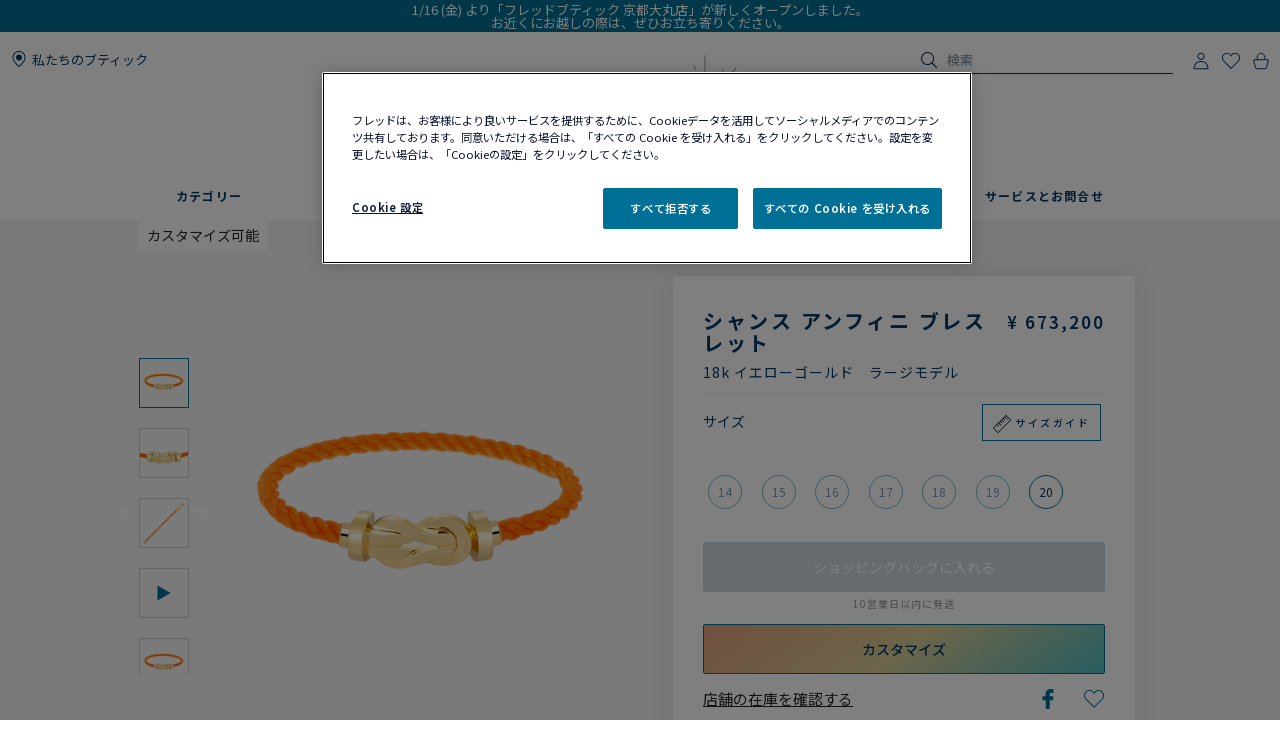

--- FILE ---
content_type: text/html;charset=UTF-8
request_url: https://www.fred.com/jp/ja_JP/composed-products/%E3%82%B7%E3%83%A3%E3%83%B3%E3%82%B9-%E3%82%A2%E3%83%B3%E3%83%95%E3%82%A3%E3%83%8B-%E3%83%96%E3%83%AC%E3%82%B9%E3%83%AC%E3%83%83%E3%83%88/0B0095-6B0170.html
body_size: 148127
content:
<!DOCTYPE html>
<html lang="ja-JP">
<head>


    <script>
        window.dataLayer = window.dataLayer || [];
    </script>



<script>//common/scripts.isml</script>
<script defer type="text/javascript" src="/on/demandware.static/Sites-fredJapaneseWebsite-Site/-/ja_JP/v1768635994229/js/main.js"></script>

    <script defer type="text/javascript" src="https://try.abtasty.com/150f4286d5ca74683bc95917efadafca.js"
    
    >
    </script>

    <script defer type="text/javascript" src="https://www.fred.com/on/demandware.static/Sites-fredJapaneseWebsite-Site/-/ja_JP/v1768635994229/js/productSelector.js"
    
    >
    </script>

    <script defer type="text/javascript" src="https://www.fred.com/on/demandware.static/Sites-fredJapaneseWebsite-Site/-/ja_JP/v1768635994229/js/productDetail.js"
    
    >
    </script>


<script type="text/javascript">
    window.resources = {"READ_MORE":"もっと見る","ERROR_NO_SIZE":"サイズを選んでください","SELECT_COUNTRY":"国・地域","DQE_VALIDATION_MESSAGES":{"email":"有効なEメールアドレスを入力してください。","phone":"電話番号をご確認ください。","address":"有効な住所を入力してください。","addressWarning":"黄色でマークされたフィールドを確認し、修正してください。間違いがなければ、フォームを再送信してください。"},"BOOXI_API_KEY":"","SITE_LANGUAGE":"ja"};
    window.urls = {"WISHLIST_PRODUCT_EXISTS":"/on/demandware.store/Sites-fredJapaneseWebsite-Site/ja_JP/Wishlist-ProductExists","PRODUCT_GET_COMBINE_PRODUCT_DATA":"/on/demandware.store/Sites-fredJapaneseWebsite-Site/ja_JP/Product-getCombineProductData","DQEValidation":"/on/demandware.store/Sites-fredJapaneseWebsite-Site/ja_JP/DQE-ValidateDQE","APVIZ_CONFIGURATOR_GET_CONFIGURATION":"https://www.fred.com/on/demandware.store/Sites-fredJapaneseWebsite-Site/ja_JP/ApVizConfigurator-GetConfiguration"};
    window.sitePreferences = {"siteID":"fredJapaneseWebsite","isEcommerceLogicAppliedSite":true,"isEcommerceEnabled":true};
    window.currency = {"name":"Japanese Yen","code":"JPY","symbol":"¥","fractionDigits":0};
</script>





<link rel="canonical" href="https://www.fred.com/jp/ja_JP/composed-products/%E3%82%B7%E3%83%A3%E3%83%B3%E3%82%B9-%E3%82%A2%E3%83%B3%E3%83%95%E3%82%A3%E3%83%8B-%E3%83%96%E3%83%AC%E3%82%B9%E3%83%AC%E3%83%83%E3%83%88/0B0095-6B0170.html"/>



<link rel="alternate" hreflang="zh-cn" href="https://www.fred.cn/cn/zh_CN/composed-products/chance-infinie-%E6%89%8B%E9%93%BE/0B0095-6B0170.html" />

<link rel="alternate" hreflang="ko-kr" href="https://www.fred.com/kr/ko_KR/composed-products/%EC%83%B9%EC%8A%A4-%EC%9D%B8%ED%94%BC%EB%8B%88-%EB%B8%8C%EB%A0%88%EC%9D%B4%EC%8A%AC%EB%A6%BF/0B0095-6B0170.html" />

<link rel="alternate" hreflang="de" href="https://www.fred.com/en_FR/composed-products/chance-infinie-bracelet/0B0095-6B0170.html" />

<link rel="alternate" hreflang="bg" href="https://www.fred.com/en_FR/composed-products/chance-infinie-bracelet/0B0095-6B0170.html" />

<link rel="alternate" hreflang="el" href="https://www.fred.com/en_FR/composed-products/chance-infinie-bracelet/0B0095-6B0170.html" />

<link rel="alternate" hreflang="tr" href="https://www.fred.com/en_FR/composed-products/chance-infinie-bracelet/0B0095-6B0170.html" />

<link rel="alternate" hreflang="hr" href="https://www.fred.com/en_FR/composed-products/chance-infinie-bracelet/0B0095-6B0170.html" />

<link rel="alternate" hreflang="da" href="https://www.fred.com/en_FR/composed-products/chance-infinie-bracelet/0B0095-6B0170.html" />

<link rel="alternate" hreflang="es-es" href="https://www.fred.com/en_FR/composed-products/chance-infinie-bracelet/0B0095-6B0170.html" />

<link rel="alternate" hreflang="et" href="https://www.fred.com/en_FR/composed-products/chance-infinie-bracelet/0B0095-6B0170.html" />

<link rel="alternate" hreflang="fi" href="https://www.fred.com/en_FR/composed-products/chance-infinie-bracelet/0B0095-6B0170.html" />

<link rel="alternate" hreflang="hu" href="https://www.fred.com/en_FR/composed-products/chance-infinie-bracelet/0B0095-6B0170.html" />

<link rel="alternate" hreflang="en-ie" href="https://www.fred.com/en_FR/composed-products/chance-infinie-bracelet/0B0095-6B0170.html" />

<link rel="alternate" hreflang="en-gb" href="https://www.fred.com/en_FR/composed-products/chance-infinie-bracelet/0B0095-6B0170.html" />

<link rel="alternate" hreflang="en-mt" href="https://www.fred.com/en_FR/composed-products/chance-infinie-bracelet/0B0095-6B0170.html" />

<link rel="alternate" hreflang="lv" href="https://www.fred.com/en_FR/composed-products/chance-infinie-bracelet/0B0095-6B0170.html" />

<link rel="alternate" hreflang="mt" href="https://www.fred.com/en_FR/composed-products/chance-infinie-bracelet/0B0095-6B0170.html" />

<link rel="alternate" hreflang="nl" href="https://www.fred.com/en_FR/composed-products/chance-infinie-bracelet/0B0095-6B0170.html" />

<link rel="alternate" hreflang="pl" href="https://www.fred.com/en_FR/composed-products/chance-infinie-bracelet/0B0095-6B0170.html" />

<link rel="alternate" hreflang="pt-pt" href="https://www.fred.com/en_FR/composed-products/chance-infinie-bracelet/0B0095-6B0170.html" />

<link rel="alternate" hreflang="cs" href="https://www.fred.com/en_FR/composed-products/chance-infinie-bracelet/0B0095-6B0170.html" />

<link rel="alternate" hreflang="ro" href="https://www.fred.com/en_FR/composed-products/chance-infinie-bracelet/0B0095-6B0170.html" />

<link rel="alternate" hreflang="sk" href="https://www.fred.com/en_FR/composed-products/chance-infinie-bracelet/0B0095-6B0170.html" />

<link rel="alternate" hreflang="sl" href="https://www.fred.com/en_FR/composed-products/chance-infinie-bracelet/0B0095-6B0170.html" />

<link rel="alternate" hreflang="sv" href="https://www.fred.com/en_FR/composed-products/chance-infinie-bracelet/0B0095-6B0170.html" />

<link rel="alternate" hreflang="fr" href="https://www.fred.com/fr_FR/produits-composes/bracelet-chance-infinie/0B0095-6B0170.html" />

<link rel="alternate" hreflang="it-it" href="https://www.fred.com/it_FR/composed-products/bracciale-chance-infinie/0B0095-6B0170.html" />

<link rel="alternate" hreflang="ja-jp" href="https://www.fred.com/jp/ja_JP/composed-products/%E3%82%B7%E3%83%A3%E3%83%B3%E3%82%B9-%E3%82%A2%E3%83%B3%E3%83%95%E3%82%A3%E3%83%8B-%E3%83%96%E3%83%AC%E3%82%B9%E3%83%AC%E3%83%83%E3%83%88/0B0095-6B0170.html" />

<link rel="alternate" hreflang="x-default" href="https://www.fred.com/en-int/composed-products/chance-infinie-bracelet/0B0095-6B0170.html" />



<meta charset="UTF-8" />
<meta http-equiv="X-UA-Compatible" content="IE=edge" />
<meta name="viewport" content="width=device-width, initial-scale=1, minimum-scale=1.0, maximum-scale=5" />



    <title>シャンス アンフィニ ブレスレット 18k イエローゴールド　ラージモデル - 0B0095-6B0170 Fred Paris</title>


<meta name="description" content="メゾンフレッドのジュエリーラインナップを見るシャンス アンフィニ ブレスレット 。フレッドの公式サイトからオーダーする。" />



    
        <meta property="og:title" content="null" />
    

    
        <meta property="og:description" content="null" />
    

    
        <meta property="og:type" content="article" />
    

    
        <meta property="og:url" content="https://www.fred.com/jp/ja_JP/composed-products/%E3%82%B7%E3%83%A3%E3%83%B3%E3%82%B9-%E3%82%A2%E3%83%B3%E3%83%95%E3%82%A3%E3%83%8B-%E3%83%96%E3%83%AC%E3%82%B9%E3%83%AC%E3%83%83%E3%83%88/0B0095-6B0170.html" />
    

    
        <meta property="og:site_name" content="null" />
    

    
        <meta property="og:locale" content="null" />
    

    
        <meta property="og:image" content="/on/demandware.static/-/Sites-fred-master-catalog/default/dw48d33329/product_images/0B0095-6B0170-A.png" />
    










<link

rel="icon"


type="image/png"


sizes="36x36"


href="https://www.fred.com/on/demandware.static/-/Sites-fredJapaneseWebsite-Library/default/dwe7078f5f/favicons/android-icon-36x36.png"

/>

<link

rel="icon"


type="image/png"


sizes="48x48"


href="https://www.fred.com/on/demandware.static/-/Sites-fredJapaneseWebsite-Library/default/dw3d2d47be/favicons/android-icon-48x48.png"

/>

<link

rel="icon"


type="image/png"


sizes="72x72"


href="https://www.fred.com/on/demandware.static/-/Sites-fredJapaneseWebsite-Library/default/dwd3331a6e/favicons/android-icon-72x72.png"

/>

<link

rel="icon"


type="image/png"


sizes="96x96"


href="https://www.fred.com/on/demandware.static/-/Sites-fredJapaneseWebsite-Library/default/dwdfcb2f05/favicons/android-icon-96x96.png"

/>

<link

rel="icon"


type="image/png"


sizes="144x144"


href="https://www.fred.com/on/demandware.static/-/Sites-fredJapaneseWebsite-Library/default/dw06fe8add/favicons/android-icon-144x144.png"

/>

<link

rel="icon"


type="image/png"


sizes="192x192"


href="https://www.fred.com/on/demandware.static/-/Sites-fredJapaneseWebsite-Library/default/dw2a8c9b08/favicons/android-icon-192x192.png"

/>

<link

rel="apple-touch-icon"


type="image/png"


sizes="57x57"


href="https://www.fred.com/on/demandware.static/-/Sites-fredJapaneseWebsite-Library/default/dw13696a40/favicons/apple-icon-57x57.png"

/>

<link

rel="apple-touch-icon"


type="image/png"


sizes="60x60"


href="https://www.fred.com/on/demandware.static/-/Sites-fredJapaneseWebsite-Library/default/dw81af1096/favicons/apple-icon-60x60.png"

/>

<link

rel="apple-touch-icon"


type="image/png"


sizes="72x72"


href="https://www.fred.com/on/demandware.static/-/Sites-fredJapaneseWebsite-Library/default/dw7150e10d/favicons/apple-icon-72x72.png"

/>

<link

rel="apple-touch-icon"


type="image/png"


sizes="76x76"


href="https://www.fred.com/on/demandware.static/-/Sites-fredJapaneseWebsite-Library/default/dw345fd289/favicons/apple-icon-76x76.png"

/>

<link

rel="apple-touch-icon"


type="image/png"


sizes="114x114"


href="https://www.fred.com/on/demandware.static/-/Sites-fredJapaneseWebsite-Library/default/dw001e1859/favicons/apple-icon-114x114.png"

/>

<link

rel="apple-touch-icon"


type="image/png"


sizes="120x120"


href="https://www.fred.com/on/demandware.static/-/Sites-fredJapaneseWebsite-Library/default/dw9e5445c4/favicons/apple-icon-120x120.png"

/>

<link

rel="apple-touch-icon"


type="image/png"


sizes="144x144"


href="https://www.fred.com/on/demandware.static/-/Sites-fredJapaneseWebsite-Library/default/dw081dc8c5/favicons/apple-icon-144x144.png"

/>

<link

rel="apple-touch-icon"


type="image/png"


sizes="152x152"


href="https://www.fred.com/on/demandware.static/-/Sites-fredJapaneseWebsite-Library/default/dwc3af2411/favicons/apple-icon-152x152.png"

/>

<link

rel="apple-touch-icon"


type="image/png"


sizes="180x180"


href="https://www.fred.com/on/demandware.static/-/Sites-fredJapaneseWebsite-Library/default/dw706d917f/favicons/apple-icon-180x180.png"

/>

<link

rel="apple-touch-icon"


type="image/png"



href="https://www.fred.com/on/demandware.static/-/Sites-fredJapaneseWebsite-Library/default/dwfb4fb20c/favicons/apple-icon-precomposed.png"

/>

<link

rel="apple-touch-icon"


type="image/png"



href="https://www.fred.com/on/demandware.static/-/Sites-fredJapaneseWebsite-Library/default/dw47580158/favicons/apple-icon.png"

/>

<link

rel="icon"


type="image/png"


sizes="16x16"


href="https://www.fred.com/on/demandware.static/-/Sites-fredJapaneseWebsite-Library/default/dw45e80a9d/favicons/favicon-16x16.png"

/>

<link

rel="icon"


type="image/png"


sizes="32x32"


href="https://www.fred.com/on/demandware.static/-/Sites-fredJapaneseWebsite-Library/default/dw6095b897/favicons/favicon-32x32.png"

/>

<link

rel="icon"


type="image/png"


sizes="96x96"


href="https://www.fred.com/on/demandware.static/-/Sites-fredJapaneseWebsite-Library/default/dw1bf6346f/favicons/favicon-96x96.png"

/>

<link

rel="shortcut icon"


type="image/x-icon"



href="https://www.fred.com/on/demandware.static/-/Sites-fredJapaneseWebsite-Library/default/dw079c75fd/favicons/favicon.ico"

/>

<link

rel="icon"


type="image/png"


sizes="70x70"


href="https://www.fred.com/on/demandware.static/-/Sites-fredJapaneseWebsite-Library/default/dw73d66061/favicons/ms-icon-70x70.png"

/>

<link

rel="icon"


type="image/png"


sizes="144x144"


href="https://www.fred.com/on/demandware.static/-/Sites-fredJapaneseWebsite-Library/default/dwe12369eb/favicons/ms-icon-144x144.png"

/>

<link

rel="icon"


type="image/png"


sizes="150x150"


href="https://www.fred.com/on/demandware.static/-/Sites-fredJapaneseWebsite-Library/default/dwcc608c97/favicons/ms-icon-150x150.png"

/>

<link

rel="icon"


type="image/png"


sizes="310x310"


href="https://www.fred.com/on/demandware.static/-/Sites-fredJapaneseWebsite-Library/default/dwca73b7e0/favicons/ms-icon-310x310.png"

/>



<link rel="stylesheet" href="/on/demandware.static/Sites-fredJapaneseWebsite-Site/-/ja_JP/v1768635994229/css/global.css" />

    <link rel="stylesheet" href="https://www.fred.com/on/demandware.static/Sites-fredJapaneseWebsite-Site/-/ja_JP/v1768635994229/css/content/shortCode.css"  />

    <link rel="stylesheet" href="https://www.fred.com/on/demandware.static/Sites-fredJapaneseWebsite-Site/-/ja_JP/v1768635994229/css/product/detail.css"  />




    <link rel="preconnect" href="https://cdn.facil-iti.app"/>

    <link rel="preconnect" href="https://maps.googleapis.com"/>

    <link rel="preconnect" href="https://e.cquotient.com"/>

    <link rel="preconnect" href="https://try.abtasty.com"/>

    <link rel="preconnect" href="https://cdn.cookielaw.org"/>

    <link rel="preconnect" href="https://www.gstatic.com"/>

    <link rel="preconnect" href="https://www.google.com"/>

    <link rel="preconnect" href="https://www.googletagmanager.com"/>



    <link rel="preconnect" href="https://fonts.googleapis.com">
    <link rel="preconnect" href="https://fonts.gstatic.com" crossorigin>



    <link href="https://fonts.googleapis.com/css2?family=Noto+Sans+JP:wght@400;500;600;700&display=swap" rel="stylesheet">







    <script>
        window.gtmfred = {};
        window.gtmfred.cache = {};
    </script>
    
    
        

    
    
        
<script>
    window.gtmfred.cache.ecommerce = {"clientStatus":"Not client","country":"JP","currencyCode":"JPY","language":"ja","loginStatus":"Not logged","pageType":"Product Detail Page","catNames":"Customizables","pageTopCategory":"Composed Products","pageMidCategory":"Chance Infinie bracelet","pageSubCategory":"0B0095-6B0170"},{"eeAction":"eeProductDetail","products":[{"id":"0B0095-6B0170","name":"Chance Infinie bracelet","variant":"","productMasterId":"0B0095-6B0170","price":673200,"priceOnDemand":false,"brand":"Fred","category":"Customizables","productMaterial":"Yellow gold","productStock":"Yes","productCollection":"Chance Infinie","availability":{"messages":["In Stock"],"inStockDate":null},"available":true}]};
</script>


    <script type="text/javascript">
        if (window.dataLayer) {
            window.dataLayer.push({"clientStatus":"Not client","country":"JP","currencyCode":"JPY","language":"ja","loginStatus":"Not logged","pageType":"Product Detail Page","catNames":"Customizables","pageTopCategory":"Composed Products","pageMidCategory":"Chance Infinie bracelet","pageSubCategory":"0B0095-6B0170"},{"eeAction":"eeProductDetail","products":[{"id":"0B0095-6B0170","name":"Chance Infinie bracelet","variant":"","productMasterId":"0B0095-6B0170","price":673200,"priceOnDemand":false,"brand":"Fred","category":"Customizables","productMaterial":"Yellow gold","productStock":"Yes","productCollection":"Chance Infinie","availability":{"messages":["In Stock"],"inStockDate":null},"available":true}]});
        }
    </script>

    
    <script defer="defer" src="/on/demandware.static/Sites-fredJapaneseWebsite-Site/-/ja_JP/v1768635994229/js/gtm.js"></script>


<svg width="0" height="0" style="position:absolute">
    <defs>
        <svg viewBox="0 0 6 10" id="arrow-left" xmlns="http://www.w3.org/2000/svg">
            <path d="M6 9.4L1.2 5 6 .6 5.7.3 5.4 0 0 5l5.4 5z"/>
        </svg>
        <svg viewBox="0 0 6 10" id="arrow-right" xmlns="http://www.w3.org/2000/svg">
            <path d="M0 .6L4.8 5 0 9.4l.3.3.3.3L6 5 .6 0z"/>
        </svg>
        <svg viewBox="0 0 30 17" id="burger" xmlns="http://www.w3.org/2000/svg">
            <path d="M0 0h30v1.5H0zm0 7.8h15v1.5H0zm0 7.7h30V17H0z"/>
        </svg>
        <svg viewBox="0 0 19 19" id="circle-less" xmlns="http://www.w3.org/2000/svg">
            <path d="M9.5 19C4.26 19 0 14.74 0 9.5S4.26 0 9.5 0 19 4.26 19 9.5 14.74 19 9.5 19zm0-18C4.81 1 1 4.81 1 9.5S4.81 18 9.5 18 18 14.19 18 9.5 14.19 1 9.5 1zm3.5 9V9H6v1z"/>
        </svg>
        <svg viewBox="0 0 19 19" id="circle-plus" xmlns="http://www.w3.org/2000/svg">
            <path d="M9.5 0C4.26 0 0 4.26 0 9.5S4.26 19 9.5 19 19 14.74 19 9.5 14.74 0 9.5 0zm0 18C4.81 18 1 14.19 1 9.5S4.81 1 9.5 1 18 4.81 18 9.5 14.19 18 9.5 18z"/>
            <path d="M13 9v1h-3v3H9v-3H6V9h3V6h1v3z"/>
        </svg>
        <svg viewBox="0 0 20 20" id="information" xmlns="http://www.w3.org/2000/svg">
            <path d="M10 18.9c4.9 0 8.9-4 8.9-8.9s-4-8.9-8.9-8.9-8.9 4-8.9 8.9 4 8.9 8.9 8.9zm0 1.1C4.5 20 0 15.5 0 10S4.5 0 10 0s10 4.5 10 10-4.5 10-10 10zM9.3 8.1h1.4V14H9.3zm-.2-2.4c0-.5.4-.9.9-.9s.9.4.9.9-.4.9-.9.9-.9-.4-.9-.9z"/>
        </svg>
        <svg viewBox="0 0 100 34" id="logo" xmlns="http://www.w3.org/2000/svg">
            <path d="M.3 0S0 0 0 .2s.3.2.3.2c.9.2 1.5.6 1.8 1.4.2.4.2 1.2.2 2.3v15.4c0 1.1 0 1.9-.2 2.3-.3.7-.9 1.1-1.7 1.3H.3c-.1 0-.3.1-.3.2 0 .2.3.2.3.2h8.9s.3 0 .3-.2-.2-.2-.2-.2h-.1c-.9-.2-1.4-.6-1.7-1.3-.2-.4-.2-1.2-.2-2.3v-6.9c0-.2.1-.3.3-.3h4.7c3.7 0 3.4 1.8 3.7 2.2s.6.2.6.2V8.2s-.4-.2-.6.2c-.3.4 0 2.2-3.7 2.2H7.5c-.2 0-.3-.1-.3-.3V1.9c0-.2.1-.3.3-.3H16c2.2 0 3.1.4 4 2.3.3.7 1.2.4 1.2.4l-.5-4c0-.2-.2-.3-.3-.3H.3zm83.3 1.9c0-.2.1-.3.3-.3h1.9C91.7 1.6 95 5.9 95 12c0 6-3.9 10-9.8 10-.9 0-1.6-.4-1.6-1.8zM85.1 0h-8.5s-.3 0-.3.2.3.2.3.2c.9.2 1.5.6 1.8 1.3.2.4.2 1.2.2 2.3v15.4c0 1.1-.1 1.9-.2 2.3-.3.7-.9 1.1-1.8 1.3-.1 0-.3.1-.3.2 0 .2.3.2.3.2h8.5c9.7 0 14.9-4.6 14.9-11.6S94.8 0 85.1 0M60.3 22c-1 0-1.6-.4-1.6-1.7v-7.7c0-.2.1-.3.3-.3h3.9c3.7 0 3.4 1.8 3.7 2.2s.6.2.6.2V8.2s-.4-.2-.6.2c-.3.4 0 2.2-3.7 2.2H59c-.2 0-.3-.1-.3-.3V1.9c0-.2.1-.3.3-.3h7.5c2.2 0 3.1.4 4 2.3.3.7 1.2.4 1.2.4l-.5-4c0-.2-.2-.3-.4-.3H51.7s-.3 0-.3.2.3.2.3.2c.9.2 1.5.6 1.8 1.3.2.4.2 1.2.2 2.3v15.4c0 1.1-.1 1.9-.2 2.3-.3.7-.9 1.1-1.7 1.3-.1 0-.3.1-.3.2 0 .2.3.2.3.2h19.6c.2 0 .4-.1.4-.3l.6-4.9c-.2 0-1.1-.2-1.7 1-1 2.2-2.8 2.6-5.5 2.6zm20.8 6.4c-.1-.1-.2 0-.2 0-4.1 2-9.4 2.7-14.2 2.7s-9.1-.9-12.9-2.6c-6.2-2.9-10.8-8-13.2-14.9 3.6-.8 6-3.3 6-6.7 0-4.1-4.1-6.8-8.8-6.8h-13s-.3 0-.3.2.3.2.3.2c.9.2 1.5.6 1.8 1.3.1.4.2 1.2.2 2.2v15.3c0 1.1-.1 1.9-.2 2.3-.3.7-.9 1.1-1.8 1.3-.1 0-.3.1-.3.2 0 .2.3.2.3.2h8.9s.3 0 .3-.2c0-.1-.1-.2-.2-.2h-.1c-.8-.2-1.4-.6-1.7-1.3-.2-.4-.2-1.2-.2-2.3V1.7c0-.2.1-.3.3-.3h2.4c4.8 0 7.3 2.2 7.3 5.5 0 2.8-2.4 5.1-6.1 5.5 0 0-.3 0-.4.1s-.1.4-.1.4C38.5 26 49.8 33.5 64.4 33.5c6.2 0 11.9-1.8 16.7-4.9 0 0 .1-.1 0-.2"/>
        </svg>
        <svg viewBox="0 0 14 17" id="logout" xmlns="http://www.w3.org/2000/svg">
            <path d="M7.8.7H6.5v5.9h1.3m1.1-2.9c2.4.8 4 3 4 5.6 0 3.2-2.7 5.9-5.9 5.9s-5.9-2.7-5.9-5.9c0-2.5 1.6-4.8 4-5.6l-.2-1.1h-.1C2 3.5 0 6.2 0 9.3c0 3.9 3.1 7 7 7s7-3.1 7-7c0-3-1.9-5.7-4.8-6.7"/>
        </svg>
        <svg viewBox="0 0 22 21" id="mentions-calendar" xmlns="http://www.w3.org/2000/svg">
            <path d="M19.5 3H18V1c0-.3-.2-.5-.5-.5s-.5.2-.5.5v2h-5V1c0-.3-.2-.5-.5-.5s-.5.2-.5.5v2H6V1c0-.3-.2-.5-.5-.5S5 .7 5 1v2H2.5C1.1 3 0 4.1 0 5.5v13C0 19.9 1.1 21 2.5 21h17c1.4 0 2.5-1.1 2.5-2.5v-13C22 4.1 20.9 3 19.5 3zM21 18.5c0 .8-.7 1.5-1.5 1.5h-17c-.8 0-1.5-.7-1.5-1.5V9h20zM21 8H1V5.5C1 4.7 1.7 4 2.5 4H5v1c0 .3.2.5.5.5S6 5.3 6 5V4h5v1c0 .3.2.5.5.5s.5-.2.5-.5V4h5v1c0 .3.2.5.5.5s.5-.2.5-.5V4h1.5c.8 0 1.5.7 1.5 1.5z"/>
        </svg>
        <svg viewBox="0 0 25 25" id="mentions-enveloppe" xmlns="http://www.w3.org/2000/svg">
            <path d="M1.3 4.9v15.3h22.5V4.9zm11.2 9.2L2.9 5.8h19.3zm-2.4-.9l2.4 2.2 2.4-2.2 6.7 6H3.3zm-7.9 5.9V6.4l7.2 6.3zm13.4-6.5l7.2-6.3V19z"/>
        </svg>
        <svg viewBox="0 0 20 21" id="mentions-phone" xmlns="http://www.w3.org/2000/svg">
            <path d="M14.5 20.5h-.4C8.6 20.2.5 11.3.5 5.7c0-2.2 1.2-4.2 2.9-5 1.1-.5 2.2-.3 3 .5l.1.1 1.2 4.1c.2 1.2-.5 1.9-1 2.3-.3.3-.5.5-.6.7-.2.4.7 2.2 2.4 4s3 2.5 3.4 2.3c.1-.1.4-.3.6-.6.5-.5 1.2-1.2 2.3-.9l4.1 1.6.1.1c.7.9.8 2.1.2 3.1-.9 1.5-2.7 2.5-4.7 2.5zm-9.9-19c-.3 0-.6.1-.8.2-1.1.5-2.2 2-2.3 4 0 5.1 7.7 13.5 12.7 13.8 2 .2 3.5-.9 4.1-1.9.2-.4.5-1.2-.1-1.9l-3.7-1.5c-.5-.1-.7.1-1.2.7-.3.3-.5.6-.9.8-1.5.6-3.9-1.8-4.6-2.5-.5-.6-3.2-3.6-2.5-5.1.2-.6.4-.8.7-1.1.5-.5.8-.8.7-1.3L5.6 1.9c-.3-.3-.7-.4-1-.4z"/>
        </svg>
        <svg viewBox="0 0 22 21" id="mentions-print" xmlns="http://www.w3.org/2000/svg">
            <path d="M15.8 0v1H6V0m14.5 3h-19C.7 3 0 3.7 0 4.5v11c0 .8.7 1.5 1.5 1.5H4v4h14v-4h2.5c.8 0 1.5-.7 1.5-1.5v-11c0-.8-.7-1.5-1.5-1.5zM17 20H5v-8h12zm4-4.5c0 .3-.2.5-.5.5H18v-5H4v5H1.5c-.3 0-.5-.2-.5-.5v-11c0-.3.2-.5.5-.5h19c.3 0 .5.2.5.5z"/>
        </svg>
        <svg viewBox="0 0 6 10" id="nav-arrow-small" xmlns="http://www.w3.org/2000/svg">
            <path d="M0 .6L4.8 5 0 9.4l.3.3.3.3L6 5 .6 0z"/>
        </svg>
        <svg viewBox="0 0 15 15" id="nav-cross-bold" xmlns="http://www.w3.org/2000/svg">
            <path d="M7.5 6.1L13.3.3l1.4 1.4-5.8 5.8 5.8 5.8-1.4 1.4-5.8-5.8-5.8 5.8-1.4-1.4 5.8-5.8L.3 1.7 1.7.3z"/>
        </svg>
        <svg viewBox="0 0 15 15" id="nav-cross-medium" xmlns="http://www.w3.org/2000/svg">
            <path d="M7.5 6.5L14 0l1 1-6.5 6.5L15 14l-1 1-6.5-6.5L1 15l-1-1 6.5-6.5L0 1l1-1z"/>
        </svg>
        <svg viewBox="0 0 7 7" id="nav-cross-small-1" xmlns="http://www.w3.org/2000/svg">
            <path d="M3.5 3l3-3 .5.5-3 3 3 3-.5.5-3-3-3 3-.5-.5 3-3-3-3L.5 0z"/>
        </svg>
        <svg viewBox="0 0 25 25" id="nav-cross-small-2" xmlns="http://www.w3.org/2000/svg">
            <path d="M12.5 0C5.6 0 0 5.6 0 12.5S5.6 25 12.5 25 25 19.4 25 12.5 19.4 0 12.5 0zM16 15.5l-.5.5-3-3-3 3-.5-.5 3-3-3-3 .5-.5 3 3 3-3 .5.5-3 3z"/>
        </svg>
        <svg viewBox="0 0 15 15" id="nav-less" xmlns="http://www.w3.org/2000/svg">
            <path d="M13 7v1H2V7z"/>
        </svg>
        <svg viewBox="0 0 15 15" id="nav-plus" xmlns="http://www.w3.org/2000/svg">
            <path d="M8 8v5H7V8H2V7h5V2h1v5h5v1z"/>
        </svg>
        <svg viewBox="0 0 24 21" id="nav-refresh" xmlns="http://www.w3.org/2000/svg">
            <path d="M21.6 3.7C19.8 1.6 17.3.3 14.4 0c-2.1-.2-4.2.3-6.1 1.4-.2.1-.3.5-.2.8.2.3.5.4.8.2 1.7-.9 3.5-1.4 5.4-1.2 2.5.2 4.8 1.3 6.4 3.3 1.6 1.9 2.3 4.3 2.1 6.8s-1.5 4.8-3.4 6.4c-2 1.6-4.4 2.4-6.9 2.2s-4.8-1.3-6.4-3.2c-1.5-1.8-2.3-4.1-2.1-6.5l2.7 2.5.8-.9-3.6-3.3c-.2-.2-.6-.2-.9 0l-3.4 3.7.9.8 2.3-2.5c-.1 2.5.8 5 2.4 6.9 1.8 2.1 4.3 3.4 7.2 3.7h.8c2.5 0 5-.9 7-2.6 2.2-1.8 3.6-4.4 3.8-7.2.3-2.8-.6-5.5-2.4-7.6z"/>
        </svg>
        <svg viewBox="0 0 17 18" id="nav-share" xmlns="http://www.w3.org/2000/svg">
            <path d="M16.7 6.6c.2.3.3.6.3 1v8.8c0 .9-.8 1.6-1.7 1.6H1.7C.8 18 0 17.3 0 16.4V7.6c0-.4.1-.7.4-1 .3-.4.8-.6 1.3-.6h1.5c.3 0 .6.2.6.5s-.2.5-.6.5H1.7c-.2 0-.3.1-.5.2-.1.2-.1.3-.1.4v8.8c0 .3.3.5.6.5h13.6c.3 0 .6-.2.6-.5V7.6c0-.1 0-.2-.1-.3s-.3-.2-.5-.2h-1.5c-.3 0-.6-.2-.6-.5s.2-.5.6-.5h1.5c.5-.1 1 .1 1.4.5zm-11-2.9c-.2 0-.3-.1-.5-.2-.1-.1-.2-.2-.2-.4 0-.1.1-.2.2-.4L8.1.3l.1-.1c.1-.1.2-.1.4-.2h.1c.1 0 .3.1.4.2L12 2.7c.3.2.3.6 0 .8-.1.1-.3.2-.5.2s-.3-.1-.5-.2L9.3 2v8.4c0 .3-.3.6-.7.6-.3 0-.6-.3-.6-.6V2L6.2 3.5c-.2.1-.3.2-.5.2z"/>
        </svg>
        <svg viewBox="0 0 16.3 9.1" id="nav-tick" xmlns="http://www.w3.org/2000/svg">
            <path d="M6.2 6.5L15.1 0l1.2 1.6L6.1 9.1 0 3.4l1.4-1.5z"/>
        </svg>
        <svg viewBox="0 0 21 18" id="order-img" xmlns="http://www.w3.org/2000/svg">
            <path d="M20.7 4.2c0-.1-.1-.1-.1-.2 0 0 0-.1-.1-.1s-.1 0-.1-.1L11.6.9 1.3 3.8c-.1.1-.3.2-.3.4V14.8l9.1 3 10.6-3V4.3zM11.5 2l7 2.3-3.3 1-6.6-2.5zM9.6 16.6l-7.7-2.5V5l7.7 2.5zM3.1 4.4L7 3.3l6.5 2.5-3.4 1zM19.7 14l-9.1 2.6v-9l4-1.2V9h1V6.2L19.7 5z"/>
        </svg>
        <svg viewBox="0 0 40 40" id="play" xmlns="http://www.w3.org/2000/svg">
            <path d="M20.1 0C9 0 0 9 0 20.1s9 20.1 20.1 20.1 20.1-9 20.1-20.1S31.2 0 20.1 0zm0 39.2C9.6 39.2 1 30.6 1 20.1S9.6 1 20.1 1s19.1 8.6 19.1 19.1-8.6 19.1-19.1 19.1z"/>
            <path d="M15.5 13.1v13.8L27.6 20zm1 1.8l9 5.2-9 5.1z"/>
        </svg>
        <svg viewBox="0 0 14 16" id="play-mini" xmlns="http://www.w3.org/2000/svg">
            <path d="M14 8L0 16V0z"/>
        </svg>
        <svg viewBox="0 0 18 18" id="rule" xmlns="http://www.w3.org/2000/svg">
            <path d="M17.8872 4.72025L13.2797 0.112777C13.1294 -0.0375924 12.8865 -0.0375924 12.7361 0.112777L0.112777 12.7361C-0.0375924 12.8865 -0.0375924 13.1294 0.112777 13.2797L4.72025 17.8872C4.87062 18.0376 5.11353 18.0376 5.2639 17.8872L17.8872 5.2639C18.0376 5.11353 18.0376 4.87062 17.8872 4.72025ZM4.99015 17.0698L0.93017 13.0099L3.97997 9.96005L5.36414 11.3442C5.51066 11.4984 5.75742 11.5023 5.90779 11.3519C6.06201 11.2054 6.06587 10.9587 5.9155 10.8083C5.91164 10.8044 5.91164 10.8044 5.90779 10.8006L4.52362 9.42026L5.52993 8.41394L7.68909 10.5731C7.83946 10.7235 8.08622 10.7235 8.23273 10.5692C8.3831 10.4189 8.3831 10.176 8.23273 10.0256L6.07358 7.86644L7.0799 6.86013L8.46407 8.24044C8.61444 8.39081 8.85734 8.39081 9.00771 8.24044C9.15808 8.09007 9.15808 7.84717 9.00771 7.6968L7.62354 6.31648L8.62986 5.31016L10.789 7.46932C10.9394 7.61968 11.1823 7.61968 11.3327 7.46932C11.483 7.31895 11.483 7.07604 11.3327 6.92567L9.1735 4.76652L10.1798 3.7602L11.564 5.14437C11.7144 5.29474 11.9573 5.2986 12.1076 5.14823C12.258 4.99786 12.2619 4.75495 12.1115 4.60458C12.1115 4.60458 12.1115 4.60458 12.1076 4.60073L10.735 3.20499L11.7414 2.19867L13.9005 4.35782C14.0509 4.50819 14.2938 4.50819 14.4441 4.35782C14.5945 4.20745 14.5945 3.96455 14.4441 3.81418L12.285 1.65503L13.0099 0.93017L17.0698 4.99015L4.99015 17.0698Z"
                  fill="#0A1532"></path>
        </svg>
        <svg viewBox="0 0 21 21" id="search" xmlns="http://www.w3.org/2000/svg">
            <path d="M15.2 14.2l5.6 5.6c.3.3.3.7 0 1s-.7.3-1 0l-5.6-5.6c-1.5 1.3-3.4 2-5.6 2-4.7 0-8.6-3.8-8.6-8.6S3.9 0 8.6 0s8.6 3.9 8.6 8.6c0 2.1-.8 4.1-2 5.6zm-6.6 1.6c4 0 7.2-3.2 7.2-7.2s-3.2-7.2-7.2-7.2-7.2 3.2-7.2 7.2 3.2 7.2 7.2 7.2z"/>
        </svg>
        <svg viewBox="0 0 26 27" id="service-contact" xmlns="http://www.w3.org/2000/svg">
            <path d="M24.5 13h-1c0-5.2-4.3-9.5-9.5-9.5v-1c5.8 0 10.5 4.7 10.5 10.5z"/>
            <path d="M21.5 13h-1c0-3.6-2.9-6.5-6.5-6.5v-1c4.1 0 7.5 3.4 7.5 7.5zM24.7 19.4l-.1-.1-5.3-2.1c-1.4-.3-2.2.5-2.9 1.2-.3.4-.6.6-.8.8-.7.2-2.6-.8-4.9-3.3-2.2-2.5-3.3-4.7-3-5.3.2-.3.5-.5.8-.8.7-.6 1.6-1.4 1.3-2.9L8.2 1.5l-.1-.1C7 .4 5.6.2 4.2.8 2.1 1.8.6 4.4.5 7.2c0 7.3 10.8 18.9 18 19.3h.6c2.5 0 4.9-1.3 5.9-3.2.7-1.3.6-2.8-.3-3.9zm-.5 3.5c-.8 1.4-2.8 2.8-5.6 2.6C11.9 25.1 1.5 14 1.5 7.2c.1-2.8 1.6-4.8 3.2-5.4.3-.2.7-.3 1.1-.3s1 .1 1.5.6l1.5 5c.2.9-.3 1.3-.9 2-.3.3-.7.6-1 1.1-.8 1.9 2.5 5.7 3.2 6.4s4.1 4.2 6.1 3.5c.4-.3.8-.6 1.1-1 .6-.7 1.1-1.1 1.8-.9l5 2c.6.8.6 1.8.1 2.7z"/>
        </svg>
        <svg viewBox="0 0 34 34" id="service-delivery" xmlns="http://www.w3.org/2000/svg">
            <path d="M16.9 4.7v4.4H18v10.4h14.5V9.1h1.1V4.7zm14.6 13.7H19V9.1h12.5zm1.1-10.3H17.9V5.7h14.7zM21.2 24.4l-10.9 5.4-.4-.9 10.9-5.4zM13.7 19L1.2 25.1l-.4-.9 12.5-6.1zm-1.4-8.5L1.4 15.9.9 15l10.9-5.4z"/>
        </svg>
        <svg viewBox="0 0 834.000000 834.000000" id="services-payment" xmlns="http://www.w3.org/2000/svg">
            <g transform="translate(0.000000,834.000000) scale(0.100000,-0.100000)" fill="#007096" stroke="none">
                <path d="M885 7214 c-235 -50 -435 -244 -495 -480 -19 -75 -20 -116 -20 -1583 0 -1667 -4 -1566 65 -1706 85 -171 231 -292 428 -353 47 -15 206 -17 1517 -20 806 -1 1475 0 1487 3 12 3 25 14 28 26 17 51 95 48 -1489 51 l-1471 3 -81 27 c-149 51 -272 157 -339 293 -69 139 -65 60 -65 1417 l0 1228 3260 0 3260 0 0 -349 c0 -192 3 -356 6 -365 4 -10 18 -16 35 -16 21 0 30 6 34 23 3 12 5 306 3 652 l-3 630 -28 80 c-62 174 -173 303 -330 380 -164 81 93 75 -2982 74 -2393 -1 -2759 -3 -2820 -15z m5620 -79 c159 -33 319 -152 393 -292 59 -112 72 -188 72 -430 l0 -213 -3260 0 -3260 0 0 218 c0 247 9 301 66 415 46 90 153 199 241 245 34 18 95 41 135 52 71 18 148 19 2808 19 2369 1 2744 -1 2805 -14z"/>
                <path d="M5790 4916 c-271 -61 -504 -255 -606 -506 -54 -133 -57 -157 -63 -475 l-6 -300 -235 -5 c-218 -5 -238 -7 -276 -27 -67 -36 -101 -70 -133 -135 l-31 -61 0 -1243 0 -1242 33 -63 c37 -73 104 -130 176 -151 38 -11 331 -13 1591 -13 l1545 0 55 26 c78 37 114 71 149 141 l31 61 0 1241 0 1241 -24 51 c-30 65 -85 120 -150 150 -49 23 -60 24 -278 24 l-226 0 -5 303 c-3 248 -7 313 -22 362 -92 319 -338 556 -645 620 -93 19 -793 20 -880 1z m915 -93 c151 -52 242 -111 348 -223 56 -59 86 -103 120 -172 77 -157 81 -182 82 -508 l0 -285 -1028 -3 -1029 -2 4 292 c5 324 9 350 74 488 80 170 226 311 397 383 129 54 157 56 582 53 365 -2 394 -4 450 -23z m1133 -1306 c23 -15 54 -46 69 -69 l28 -42 3 -1231 2 -1231 -23 -45 c-31 -58 -93 -105 -159 -118 -37 -8 -499 -11 -1558 -9 -1425 3 -1507 4 -1545 21 -53 24 -93 63 -116 112 -18 38 -19 94 -19 1258 0 999 2 1223 13 1250 21 48 62 93 110 116 l42 21 1556 -2 1555 -3 42 -28z"/>
                <path d="M6133 2666 c-71 -33 -106 -87 -111 -170 -3 -49 0 -71 17 -103 23 -45 72 -91 113 -105 l28 -10 0 -343 c0 -299 2 -346 16 -359 18 -19 20 -19 45 -6 18 10 19 25 19 355 l0 344 52 28 c126 68 156 216 65 320 -64 73 -154 91 -244 49z m146 -74 c37 -20 71 -73 71 -110 0 -32 -25 -76 -56 -101 -52 -41 -142 -21 -178 39 -35 60 -6 148 57 175 43 19 66 18 106 -3z"/>
                <path d="M1402 4248 c-7 -7 -12 -19 -12 -28 0 -41 -12 -40 976 -40 524 0 959 3 968 6 19 7 21 45 4 62 -17 17 -1919 17 -1936 0z"/>
            </g>
        </svg>
        <svg viewBox="0 0 34 26" id="services-returns" xmlns="http://www.w3.org/2000/svg">
            <path d="M31.5 14.2C30 16.9 27 18.6 24 18.6c-.6 0-1.2-.1-1.8-.2l.2-1c3.3.7 6.6-.8 8.2-3.7 2-3.6.7-8.2-2.9-10.2-3.4-1.9-7.6-.8-9.8 2.3l3.6-1.2.3 1-5.4 1.8-.2-5.7h1l.1 3.2c2.5-3.3 7.1-4.4 10.8-2.3 4.1 2.2 5.6 7.4 3.4 11.6zM-.1 10.7v4.4H1v10.4h14.5V15.1h1.1v-4.4zm14.6 13.7H2V15h12.5zm1.1-10.3H.9v-2.4h14.7z"/>
        </svg>
        <svg viewBox="0 0 12 22" id="social-facebook" xmlns="http://www.w3.org/2000/svg">
            <path d="M11.5 0H8.7C5.4 0 3.3 2.1 3.3 5.4v2.5H.5c-.3 0-.5.2-.5.5V12c0 .2.2.4.5.4h2.9v9.1c0 .2.2.4.5.4h3.8c.1.1.3-.1.3-.3v-9.1h3.4c.3 0 .5-.2.5-.4V8.5c0-.1 0-.2-.1-.3s-.2-.1-.3-.1H8V5.8c0-1 .2-1.5 1.6-1.5h1.9c.2 0 .5-.2.5-.4V.5c0-.3-.2-.5-.5-.5z"/>
        </svg>
        <svg viewBox="0 0 22 22" id="social-instagram" xmlns="http://www.w3.org/2000/svg">
            <path d="M11 2c2.9 0 3.3 0 4.4.1 3 .1 4.4 1.6 4.5 4.5.1 1.1.1 1.5.1 4.4s0 3.3-.1 4.4c-.1 3-1.5 4.4-4.5 4.5-1.1.1-1.5.1-4.4.1s-3.3 0-4.4-.1c-3-.1-4.4-1.6-4.5-4.5C2 14.3 2 13.9 2 11V6.6c.1-3 1.5-4.4 4.5-4.5C7.7 2 8.1 2 11 2zm0-2C8 0 7.6 0 6.5.1 2.5.3.3 2.5.1 6.5 0 7.6 0 8 0 11s0 3.4.1 4.5c.2 4 2.4 6.2 6.4 6.4 1.1.1 1.5.1 4.5.1s3.4 0 4.5-.1c4-.2 6.2-2.4 6.4-6.4.1-1.1.1-1.5.1-4.5s0-3.4-.1-4.5c-.2-4-2.4-6.2-6.4-6.4C14.4 0 14 0 11 0zm0 5.4c-3.1 0-5.6 2.5-5.6 5.6s2.5 5.6 5.6 5.6 5.6-2.5 5.6-5.6-2.5-5.6-5.6-5.6zm0 9.3c-2 0-3.7-1.6-3.7-3.7C7.3 9 9 7.3 11 7.3S14.7 9 14.7 11 13 14.7 11 14.7zm5.9-10.9c-.7 0-1.3.6-1.3 1.3s.6 1.3 1.3 1.3 1.3-.6 1.3-1.3-.6-1.3-1.3-1.3z"/>
        </svg>
        <svg viewBox="0 0 24 24" id="social-wechat" xmlns="http://www.w3.org/2000/svg">
            <path d="M20.449 9.588c-6.388-3.248-13.648 2.715-10.328 8.186 1.541 2.57 5.099 4.193 9.309 2.975.842.327 1.592.857 2.408 1.251a52.883 52.883 0 00-.676-2.111c4.35-3.099 3.398-8.213-.713-10.301zm-5.099 3.688c-.209.655-1.156.851-1.615.353-.506-.461-.309-1.424.355-1.63.734-.31 1.582.541 1.26 1.277zm4.78.094h.014c-.257.587-1.141.725-1.575.27-.209-.192-.27-.481-.344-.733.104-.46.42-.937.93-.959.705-.098 1.336.776.975 1.422z"/>
            <path d="M17.414 8.248c-.436-2.144-1.936-3.955-3.824-5h.027v-.001C6.917-.539-1.425 4.742.187 10.97c.433 1.848 1.711 3.397 3.262 4.431-.3.853-.585 1.706-.855 2.565.975-.512 1.95-1.047 2.926-1.567 1.17.377 2.415.561 3.66.52-1.538-4.412 2.407-9.086 8.234-8.671zm-6.077-2.561c.785-.316 1.713.345 1.651 1.19l.002.012c.008.965-1.275 1.567-1.995.913-.747-.538-.535-1.845.342-2.115zM6.932 7.134c-.172.838-1.291 1.243-1.946.68-.759-.537-.546-1.868.345-2.139.873-.338 1.865.552 1.601 1.459z"/>
        </svg>
        <svg viewBox="0 0 22 22" id="social-weibo" xmlns="http://www.w3.org/2000/svg">
            <path d="M15.8 2c-.4 0-.7 0-1.1.1-.3 0-.4.3-.4.6s.3.4.6.4c.3-.1.6-.1.9-.1C18.7 3 21 5.3 21 8.2c0 .6-.1 1.2-.3 1.8-.1.2 0 .3.1.5.1.1.3.2.5.2s.3-.2.4-.3c.2-.8.3-1.5.3-2.2C22 4.8 19.2 2 15.8 2zm0 2.9c-.2 0-.4 0-.6.1-.3 0-.4.3-.4.6s.3.4.6.4h.4c1.3 0 2.4 1.1 2.4 2.4 0 .3-.1.6-.1.8-.1.2 0 .5.3.6.2.1.5 0 .6-.3.1-.4.2-.7.2-1.1-.1-2-1.6-3.5-3.4-3.5zM9.2 5C7.6 5 5.3 6.2 3.3 8.2c-2.1 2-3.3 4.2-3.3 6C0 17.9 4.6 20 9.2 20c5.9 0 9.9-3.4 9.9-6.1 0-1.6-1.4-2.5-2.7-2.9-.3-.1-.5-.1-.3-.5.1-.2.2-.7.2-1.3 0-.7-.5-1.3-1.4-1.4-.5-.1-2.4 0-3.7.5 0 0-.7.3-.5-.2.3-1.2.3-2.1-.3-2.6-.3-.3-.7-.4-1.2-.5zm-.4 5.5c3.7 0 6.8 1.9 6.8 4.2s-3 4.2-6.8 4.2C5 19 2 17.1 2 14.8c0-2.4 3-4.3 6.8-4.3zm-.5 1c-1.4 0-2.8.8-3.5 2-.8 1.5-.1 3.2 1.8 3.8 1.8.6 4-.3 4.7-1.9s-.2-3.3-2-3.7c-.4-.1-.7-.2-1-.2zm.7 2c.3 0 .5.2.5.5s-.2.5-.5.5-.5-.2-.5-.5c0-.2.2-.5.5-.5zm-2.1.5c.2 0 .3 0 .5.1.6.2.8.8.4 1.3-.3.5-1.1.8-1.7.5s-.7-.9-.4-1.3c.2-.4.7-.6 1.2-.6z"/>
        </svg>
        <svg viewBox="0 0 31 22" id="social-youtube" xmlns="http://www.w3.org/2000/svg">
            <path d="M30.3 3.4C30 2.1 28.9 1 27.6.7 25.2 0 15.5 0 15.5 0S5.8 0 3.4.7C2.1 1 1 2.1.6 3.4 0 5.8 0 10.9 0 10.9s0 5.1.6 7.5c.4 1.3 1.4 2.4 2.7 2.8 2.4.7 12.1.7 12.1.7s9.7 0 12.1-.7c1.3-.4 2.4-1.4 2.7-2.8.8-2.4.8-7.5.8-7.5s0-5.1-.7-7.5zm-18 12.1V6.3l8.1 4.6z"/>
        </svg>
        <svg viewBox="0 0 22 25" id="social-tiktok" xmlns="http://www.w3.org/2000/svg">
            <image xlink:href="[data-uri]"/>
        </svg>
        <svg viewBox="0 0 3540 3750" id="social-kakao" xmlns="http://www.w3.org/2000/svg">
            <g id="l4hfUJTmAhh6GSocctTuMiL" fill="rgb(255,255,255)" style="transform: none;">
                <g>
                    <path id="pSehb9dD3"
                          d="M698 3729 c-17 -9 -18 -40 -18 -412 l0 -402 -78 -60 c-180 -140 -356 -345 -442 -514 -41 -83 -87 -219 -112 -334 -31 -142 -33 -526 -4 -657 102 -465 385 -845 811 -1091 173 -99 357 -166 580 -212 96 -19 140 -22 345 -22 216 1 245 3 360 28 181 38 296 78 465 162 290 144 512 339 678 595 181 280 256 556 244 895 -8 227 -50 397 -147 600 -290 604 -960 990 -1670 961 -85 -3 -188 -12 -228 -19 l-72 -13 -341 253 c-187 139 -343 253 -347 253 -4 0 -15 -5 -24 -11z m668 -1493 c93 -30 200 -100 263 -173 41 -47 121 -192 121 -219 0 -11 -19 -14 -84 -14 l-84 0 -26 54 c-35 72 -119 148 -194 176 -118 45 -290 37 -402 -20 -74 -37 -161 -132 -192 -207 -20 -51 -23 -75 -23 -198 0 -136 1 -142 32 -207 79 -168 227 -247 438 -235 128 7 194 34 271 112 44 43 67 76 80 113 l19 52 88 0 c102 0 99 6 48 -105 -97 -210 -304 -345 -531 -347 -340 -2 -632 285 -633 622 -1 239 147 465 370 568 144 66 288 75 439 28z m854 -259 c0 -203 3 -275 15 -313 26 -90 97 -134 213 -134 111 0 168 28 201 100 13 29 16 85 19 323 l4 287 79 0 80 0 -3 -312 c-3 -309 -3 -314 -28 -363 -94 -191 -338 -244 -478 -105 -29 30 -48 40 -71 40 l-31 0 0 -240 0 -240 -85 0 -85 0 0 610 0 610 85 0 85 0 0 -263z"></path>
                </g>
            </g>
            <g id="l74BUSNL463Ksztf4sFOgoK" fill="rgb(0,0,0,0)" style="transform: none;">
                <g>
                    <path id="pfimUtJQK"
                          d="M1037 2285 c-242 -50 -439 -242 -498 -485 -19 -78 -17 -250 4 -330 46 -176 166 -327 323 -408 258 -133 574 -92 764 98 78 78 147 205 165 303 l7 37 -124 0 -123 0 -19 -52 c-26 -74 -121 -167 -200 -197 -119 -44 -239 -38 -355 20 -74 37 -133 101 -174 187 -30 63 -32 74 -32 177 0 139 22 199 103 286 119 129 292 170 456 109 73 -28 157 -105 192 -176 l26 -54 124 0 c68 0 124 4 124 8 0 20 -41 127 -70 180 -69 129 -194 233 -334 278 -101 32 -257 41 -359 19z"></path>
                    <path id="pUDrBROGj"
                          d="M2020 1630 l0 -640 115 0 115 0 0 241 0 241 41 -40 c80 -81 240 -107 364 -61 67 25 141 94 175 164 25 50 25 52 28 393 l3 342 -110 0 -109 0 -4 -287 c-4 -310 -7 -333 -59 -379 -71 -63 -198 -57 -272 14 -50 47 -57 98 -57 389 l0 263 -115 0 -115 0 0 -640z"></path>
                </g>
            </g>
        </svg>
        <svg viewBox="0 0 12 25" id="storelocator-itinary" xmlns="http://www.w3.org/2000/svg">
            <path d="M4.4 24.9H.5V12.6l.1-.9.2-.9.2-.9.3-.9.8-1.6.5-.8 1.1-1.4 2.1-2L4 1.4l7.6-1-1 7.6-1.9-2-2 2-.6.8-.6.8c-.2.4-.5.9-.5.9l-.3 1c-.2.5-.2 1-.2 1 0 .5-.1 1.1-.1 1.1zm-2.9-1h1.9V13.5c0-.1.1-.6.1-1.1 0 0 .1-.6.3-1.2l.3-1c0-.1.2-.6.5-1.1 0 0 .3-.5.6-.9 0 0 .4-.5.8-.9l2.7-2.7L10 5.8l.6-4.3-4.4.6 1.2 1.1L4.5 6l-1 1.3L3 8l-.7 1.5-.3.7-.4 1.7-.1.8v.8z"/>
        </svg>
        <svg viewBox="0 0 18 18" id="storelocator-localize" xmlns="http://www.w3.org/2000/svg">
            <path d="M9 0C4 0 0 4 0 9s4 9 9 9 9-4 9-9-4-9-9-9zm.7 16.5v-2.4H8.3v2.4c-3.6-.3-6.4-3.2-6.8-6.8h2.4V8.3H1.5c.3-3.6 3.2-6.4 6.8-6.8v2.4h1.5V1.5c3.6.3 6.4 3.2 6.8 6.8h-2.4v1.5h2.4c-.4 3.5-3.3 6.4-6.9 6.7z"/>
        </svg>
        <svg viewBox="0 0 20 21" id="storelocator-phone" xmlns="http://www.w3.org/2000/svg">
            <path d="M14.5 20.5h-.4C8.6 20.2.5 11.3.5 5.7c0-2.2 1.2-4.2 2.9-5 1.1-.5 2.2-.3 3 .5l.1.1 1.2 4.1c.2 1.2-.5 1.9-1 2.3-.3.3-.5.5-.6.7-.2.4.7 2.2 2.4 4s3 2.5 3.4 2.3c.1-.1.4-.3.6-.6.5-.5 1.2-1.2 2.3-.9l4.1 1.6.1.1c.7.9.8 2.1.2 3.1-.9 1.5-2.7 2.5-4.7 2.5zm-9.9-19c-.3 0-.6.1-.8.2-1.1.5-2.2 2-2.3 4 0 5.1 7.7 13.5 12.7 13.8 2 .2 3.5-.9 4.1-1.9.2-.4.5-1.2-.1-1.9l-3.7-1.5c-.5-.1-.7.1-1.2.7-.3.3-.5.6-.9.8-1.5.6-3.9-1.8-4.6-2.5-.5-.6-3.2-3.6-2.5-5.1.2-.6.4-.8.7-1.1.5-.5.8-.8.7-1.3L5.6 1.9c-.3-.3-.7-.4-1-.4z"/>
        </svg>
        <svg viewBox="0 0 20 30" id="storelocator-pin" xmlns="http://www.w3.org/2000/svg">
            <path d="M10 0C4.5 0 0 4.7 0 10.5 0 16 5.2 22.7 8 27.7c1.6 3.1 2.4 3.1 4.1 0C14.8 22.6 20 16 20 10.5 20 4.7 15.5 0 10 0zm0 16c-3.3 0-6-2.7-6-6s2.7-6 6-6 6 2.7 6 6-2.7 6-6 6z"/>
            <circle cx="10" cy="10" fill="#fff" r="6"/>
        </svg>
        <svg viewBox="0 0 16 22" id="storelocator-pin-outline" xmlns="http://www.w3.org/2000/svg">
            <path d="M8 1.5C4.4 1.5 1.5 4.4 1.5 8c0 1.3.5 2.8 1.5 4.7.5.9 1 1.8 1.8 3L6 17.5c.4.7.8 1.2 1 1.7 1 1.7 1 1.7 2 0 .3-.5.6-1 1-1.7l1.2-1.8c.8-1.2 1.3-2.1 1.8-3 1-1.8 1.5-3.4 1.5-4.7 0-3.6-2.9-6.5-6.5-6.5zm0-1c4.1 0 7.5 3.4 7.5 7.5 0 1.5-.6 3.2-1.6 5.2-.5.9-1 1.8-1.8 3.1l-1.2 1.8c-.4.7-.7 1.2-1 1.7-1.4 2.4-2.4 2.4-3.8 0-.3-.5-.6-1-1-1.7l-1.2-1.8c-.8-1.2-1.4-2.2-1.8-3.1C1 11.2.5 9.5.5 8 .5 3.9 3.9.5 8 .5zM8 5C6.3 5 5 6.3 5 8s1.3 3 3 3 3-1.3 3-3-1.3-3-3-3zm0-1c2.2 0 4 1.8 4 4s-1.8 4-4 4-4-1.8-4-4 1.8-4 4-4z"/>
        </svg>
        <svg viewBox="0 0 20 20" id="storelocator-schedule" xmlns="http://www.w3.org/2000/svg">
            <path d="M9.88 0C4.44 0 0 4.44 0 9.88c0 5.45 4.44 9.89 9.88 9.89 5.45 0 9.89-4.44 9.89-9.89C19.77 4.44 15.33 0 9.88 0zm0 18.84c-4.93 0-8.95-4.03-8.95-8.96S4.95.93 9.88.93s8.96 4.02 8.96 8.95-4.03 8.96-8.96 8.96zM16.3 5.95l-6.37 4.63-4.58-3.3a.585.585 0 01-.14-.79c.19-.26.53-.3.79-.14l3.93 2.84 5.7-4.14c.25-.19.6-.12.79.11.18.26.14.61-.12.79z"/>
        </svg>
        <svg viewBox="0 0 21 21" id="storelocator-search" xmlns="http://www.w3.org/2000/svg">
            <path d="M15.2 14.2l5.6 5.6c.3.3.3.7 0 1s-.7.3-1 0l-5.6-5.6c-1.5 1.3-3.4 2-5.6 2-4.7 0-8.6-3.8-8.6-8.6S3.9 0 8.6 0s8.6 3.9 8.6 8.6c0 2.1-.8 4.1-2 5.6zm-6.6 1.6c4 0 7.2-3.2 7.2-7.2s-3.2-7.2-7.2-7.2-7.2 3.2-7.2 7.2 3.2 7.2 7.2 7.2z"/>
        </svg>
        <svg viewBox="0 0 20 18" id="wishlist-fill" xmlns="http://www.w3.org/2000/svg">
            <path d="M18.4 9.6L10 18 1.6 9.4C.6 8.4 0 6.9 0 5.5s.6-2.8 1.6-3.9C2.8.4 4.4-.2 6 0s3.1 1.1 4 2.5C11 .9 12.7 0 14.6 0c1.4 0 2.8.6 3.8 1.6 2.1 2.2 2.1 5.8 0 8z"/>
        </svg>
        <svg viewBox="0 0 20 18" id="wishlist-hole" xmlns="http://www.w3.org/2000/svg">
            <path d="M18.4 1.6C17.4.6 16 0 14.6 0 12.7 0 11 .9 10 2.5 9.1 1.1 7.6.2 6 0S2.8.4 1.6 1.6C.6 2.7 0 4.1 0 5.5s.6 2.9 1.6 3.9L10 18l8.4-8.4c2.1-2.2 2.1-5.8 0-8zm-.7 7.3L10 16.5 2.3 8.6C1.5 7.8 1 6.6 1 5.4s.5-2.3 1.3-3.2C3.3 1.3 4.6.8 5.9.9c1.3.2 2.5.9 3.3 2l.8 1.3.9-1.2c.8-1.2 2.2-2 3.7-2 1.1 0 2.3.5 3.1 1.3 1.8 1.8 1.8 4.8 0 6.6z"/>
        </svg>
        <svg viewBox="0 0 16 16" id="camera-fill" xmlns="http://www.w3.org/2000/svg">
            <path d="M10.5 8.5a2.5 2.5 0 1 1-5 0 2.5 2.5 0 0 1 5 0z"/>
            <path d="M2 4a2 2 0 0 0-2 2v6a2 2 0 0 0 2 2h12a2 2 0 0 0 2-2V6a2 2 0 0 0-2-2h-1.172a2 2 0 0 1-1.414-.586l-.828-.828A2 2 0 0 0 9.172 2H6.828a2 2 0 0 0-1.414.586l-.828.828A2 2 0 0 1 3.172 4H2zm.5 2a.5.5 0 1 1 0-1 .5.5 0 0 1 0 1zm9 2.5a3.5 3.5 0 1 1-7 0 3.5 3.5 0 0 1 7 0z"/>
        </svg>
        <svg id="radio-button-unchecked" xmlns="http://www.w3.org/2000/svg" viewBox="0 0 24 24">
            <path fill="none" d="M0 0h24v24H0V0z"/>
            <path d="M12 2C6.48 2 2 6.48 2 12s4.48 10 10 10 10-4.48 10-10S17.52 2 12 2zm0 18c-4.42 0-8-3.58-8-8s3.58-8 8-8 8 3.58 8 8-3.58 8-8 8z"/>
        </svg>
        <svg id="radio-button-checked" xmlns="http://www.w3.org/2000/svg" viewBox="0 0 24 24">
            <path fill="none" d="M0 0h24v24H0V0z"/>
            <path d="M12 2C6.48 2 2 6.48 2 12s4.48 10 10 10 10-4.48 10-10S17.52 2 12 2zm0 18c-4.42 0-8-3.58-8-8s3.58-8 8-8 8 3.58 8 8-3.58 8-8 8z"/>
            <circle cx="12" cy="12" r="5"/>
        </svg>
        <svg id="newsletter" xmlns="http://www.w3.org/2000/svg" viewBox="0 0 741.000000 702.000000">
            <g transform="translate(0.000000,702.000000) scale(0.100000,-0.100000)" fill="#fff" stroke="none">
                <path d="M2412 5898 c-7 -7 -12 -20 -12 -29 0 -13 1444 -1354 2048 -1902 41 -37 71 -57 81 -54 17 4 2430 1743 2518 1813 23 19 44 34 48 34 11 0 45 -85 45 -115 0 -16 -97 -720 -215 -1563 -202 -1443 -216 -1537 -242 -1584 -30 -55 -64 -87 -127 -121 l-41 -22 -2264 -5 c-2142 -5 -2264 -6 -2275 -23 -8 -12 -8 -22 0 -35 11 -16 130 -17 2280 -17 l2269 0 66 32 c78 39 141 102 174 176 20 44 58 295 240 1597 151 1075 215 1560 211 1594 -11 100 -95 198 -194 226 -57 15 -4594 14 -4610 -2z m4592 -77 c17 -7 13 -13 -35 -48 -336 -246 -2422 -1755 -2433 -1759 -10 -4 -321 276 -968 871 -524 483 -969 893 -988 911 l-35 34 2220 -1 c1221 0 2229 -4 2239 -8z"/>
                <path d="M3891 5369 c19 -19 20 -30 17 -170 -2 -120 -6 -152 -18 -159 -10 -7 7 -10 55 -10 52 1 66 3 53 11 -15 8 -18 24 -18 84 l0 75 60 0 c45 0 62 -4 66 -15 12 -30 24 -14 24 30 l0 46 -28 -21 c-21 -16 -40 -20 -73 -18 l-44 3 0 70 0 70 78 3 c72 3 79 1 103 -23 31 -31 36 -29 28 13 l-6 32 -159 0 -159 0 21 -21z"/>
                <path d="M4263 5379 c15 -9 17 -28 17 -167 0 -110 -4 -162 -12 -170 -9 -9 2 -12 52 -12 50 0 61 3 52 12 -8 8 -12 60 -12 170 l0 158 34 0 c46 0 94 -18 106 -40 28 -53 -2 -115 -60 -127 -26 -5 -29 -9 -24 -32 21 -87 114 -200 203 -245 118 -60 284 -71 405 -28 78 28 92 43 25 26 -30 -8 -95 -14 -146 -14 -161 0 -278 56 -355 170 -51 76 -56 98 -25 109 32 12 67 58 67 87 0 40 -23 75 -62 95 -31 16 -58 19 -160 19 -88 -1 -118 -3 -105 -11z"/>
                <path d="M4683 5379 c15 -9 17 -28 17 -169 0 -141 -2 -160 -17 -169 -13 -7 28 -10 140 -11 l157 0 0 41 0 41 -29 -31 c-27 -29 -33 -31 -100 -31 l-71 0 0 75 0 75 49 0 c40 0 53 -4 65 -22 15 -22 16 -20 16 31 l0 52 -26 -20 c-17 -13 -41 -21 -65 -21 l-39 0 0 76 0 76 76 -4 c65 -3 79 -7 95 -27 24 -29 28 -26 22 17 l-5 32 -152 0 c-107 -1 -146 -4 -133 -11z"/>
                <path d="M5074 5374 c24 -24 23 -305 -1 -329 -16 -16 -10 -17 98 -14 91 3 122 8 154 25 101 52 122 180 44 269 -40 46 -107 65 -222 65 -80 0 -87 -1 -73 -16z m206 -32 c79 -57 79 -206 0 -264 -35 -25 -99 -35 -111 -17 -11 17 -12 293 -1 303 11 12 84 -3 112 -22z"/>
                <path d="M902 4878 c-16 -16 -15 -33 4 -52 14 -14 88 -16 664 -16 576 0 650 2 664 16 19 19 20 36 4 52 -17 17 -1319 17 -1336 0z"/>
                <path d="M110 4110 c-8 -14 -8 -26 0 -40 11 -20 21 -20 1050 -20 931 0 1040 2 1054 16 19 18 19 20 6 45 -10 19 -33 19 -1055 19 -1034 0 -1044 0 -1055 -20z"/>
                <path d="M876 3274 c-20 -19 -20 -38 -2 -53 9 -8 196 -10 682 -9 l669 3 3 24 c8 52 18 51 -684 51 -580 0 -654 -2 -668 -16z"/>
            </g>
        </svg>
        <svg id="social-line" xmlns="http://www.w3.org/2000/svg" xmlns:xlink="http://www.w3.org/1999/xlink" width="22" height="22" viewBox="0 0 22 22">
            <image id="Calque_1" data-name="Calque 1" width="22" height="22" xlink:href="[data-uri]"/>
        </svg>

        <svg id="video-frame" viewBox="0 0 24 24" fill="none" xmlns="http://www.w3.org/2000/svg">
            <path fill-rule="evenodd" clip-rule="evenodd" d="M11.9426 1.25H12.0574C14.3658 1.24999 16.1748 1.24998 17.5863 1.43975C19.031 1.63399 20.1711 2.03933 21.0659 2.93414C21.9607 3.82895 22.366 4.96897 22.5603 6.41371C22.75 7.82519 22.75 9.63423 22.75 11.9426V12.0574C22.75 14.3658 22.75 16.1748 22.5603 17.5863C22.366 19.031 21.9607 20.1711 21.0659 21.0659C20.1711 21.9607 19.031 22.366 17.5863 22.5603C16.1748 22.75 14.3658 22.75 12.0574 22.75H11.9426C9.63423 22.75 7.82519 22.75 6.41371 22.5603C4.96897 22.366 3.82895 21.9607 2.93414 21.0659C2.03933 20.1711 1.63399 19.031 1.43975 17.5863C1.24998 16.1748 1.24999 14.3658 1.25 12.0574V11.9426C1.24999 9.63423 1.24998 7.82519 1.43975 6.41371C1.63399 4.96897 2.03933 3.82895 2.93414 2.93414C3.82895 2.03933 4.96897 1.63399 6.41371 1.43975C7.82519 1.24998 9.63423 1.24999 11.9426 1.25ZM6.25 2.98181C5.18517 3.16506 4.5083 3.4813 3.9948 3.9948C3.4813 4.50829 3.16506 5.18517 2.98181 6.25H6.25V2.98181ZM7.75 2.81997V6.25H11.25V2.75028C9.8547 2.75175 8.70923 2.76108 7.75 2.81997ZM12.75 2.75028V6.25H16.25V2.81997C15.2908 2.76108 14.1453 2.75175 12.75 2.75028ZM17.75 2.98181V6.25H21.0182C20.8349 5.18517 20.5187 4.5083 20.0052 3.9948C19.4917 3.4813 18.8148 3.16506 17.75 2.98181ZM21.18 7.75H17.0006C17.0004 7.75 17.0008 7.75 17.0006 7.75C17.0004 7.75 16.9996 7.75 16.9994 7.75L12.0009 7.75C12.0006 7.75 12.0011 7.75 12.0009 7.75C12.0006 7.75 11.9994 7.75 11.9991 7.75L7.00106 7.75C7.00071 7.75 7.00035 7.75 7 7.75C6.99965 7.75 6.9993 7.75 6.99894 7.75H2.81997C2.75085 8.87584 2.75 10.2582 2.75 12C2.75 13.7418 2.75085 15.1242 2.81997 16.25L21.18 16.25C21.2491 15.1242 21.25 13.7418 21.25 12C21.25 10.2582 21.2491 8.87584 21.18 7.75ZM21.0182 17.75H17.75V21.0182C18.8148 20.8349 19.4917 20.5187 20.0052 20.0052C20.5187 19.4917 20.8349 18.8148 21.0182 17.75ZM16.25 21.18V17.75H12.75V21.2497C14.1453 21.2483 15.2908 21.2389 16.25 21.18ZM11.25 21.2497V17.75H7.75L7.75 21.18C8.70923 21.2389 9.8547 21.2483 11.25 21.2497ZM6.25 21.0182L6.25 17.75H2.98181C3.16506 18.8148 3.4813 19.4917 3.9948 20.0052C4.50829 20.5187 5.18517 20.8349 6.25 21.0182ZM12.7793 9.74813C12.796 9.75934 12.8127 9.77059 12.8295 9.78187C12.845 9.79229 12.8605 9.80266 12.8759 9.81301C13.3656 10.1421 13.8034 10.4362 14.111 10.7196C14.445 11.0273 14.75 11.4337 14.75 12C14.75 12.5663 14.445 12.9727 14.111 13.2804C13.8034 13.5638 13.3656 13.8579 12.8759 14.187L12.8295 14.2181C12.8128 14.2294 12.796 14.2407 12.7794 14.2519C12.2858 14.5836 11.8415 14.8824 11.4681 15.0551C11.0758 15.2365 10.5194 15.3914 9.98642 15.0386C9.49674 14.7146 9.36158 14.1731 9.3061 13.7395C9.24993 13.3004 9.24996 12.7235 9.25 12.0514V11.9486C9.24996 11.2765 9.24993 10.6996 9.3061 10.2605C9.36158 9.82686 9.49674 9.28543 9.98642 8.96138C10.5194 8.60864 11.0758 8.76347 11.4681 8.94491C11.8414 9.1176 12.2858 9.41635 12.7793 9.74813ZM10.8193 10.2977C10.8255 10.3004 10.8318 10.3033 10.8384 10.3063C11.0893 10.4224 11.4327 10.6504 11.9928 11.0268C12.5436 11.397 12.8823 11.6272 13.0946 11.8228C13.1937 11.9141 13.232 11.9688 13.2457 11.9934C13.2472 11.9961 13.2483 11.9983 13.2491 12C13.2483 12.0017 13.2472 12.0039 13.2457 12.0066C13.232 12.0312 13.1937 12.0859 13.0946 12.1772C12.8823 12.3728 12.5436 12.603 11.9928 12.9732C11.4327 13.3496 11.0893 13.5776 10.8384 13.6937C10.8318 13.6967 10.8255 13.6996 10.8193 13.7023C10.8109 13.663 10.8021 13.6127 10.794 13.5491C10.7515 13.2171 10.75 12.738 10.75 12C10.75 11.262 10.7515 10.7829 10.794 10.4509C10.8021 10.3873 10.8109 10.337 10.8193 10.2977Z" fill="#007096"/>
        </svg>
        
        <svg viewBox="0 0 32 32" id="video-play" fill="none" xmlns="http://www.w3.org/2000/svg">
            <rect width="32" height="32" rx="16" fill="currentColor" fill-opacity="0.2"/>
            <path d="M21.4806 15.1318C22.1524 15.5157 22.1524 16.4843 21.4806 16.8682L10.4961 23.1451C9.82948 23.526 9 23.0446 9 22.2768V9.72318C9 8.95536 9.82948 8.47399 10.4961 8.85494L21.4806 15.1318Z" fill="currentColor"/>
        </svg>

        <svg viewBox="0 0 32 32" id="video-pause" fill="none" xmlns="http://www.w3.org/2000/svg">
            <rect width="32" height="32" rx="16" fill="currentColor" fill-opacity="0.2"/>
            <path d="M13 9V23" stroke="currentColor" stroke-width="1.3"/>
            <path d="M19 9V23" stroke="currentColor" stroke-width="1.3"/>
        </svg>

        <svg viewBox="0 0 32 32" id="video-mute" fill="none" xmlns="http://www.w3.org/2000/svg">
            <rect width="32" height="32" rx="16" fill="currentColor" fill-opacity="0.2"/>
            <path d="M11.4167 18.1516L16.067 22.6266C16.2126 22.7667 16.4551 22.6635 16.4551 22.4614V9.53857C16.4551 9.33652 16.2126 9.23334 16.067 9.37344L11.4167 13.8484C11.374 13.8895 11.3171 13.9124 11.2578 13.9124H8.45508C7.90279 13.9124 7.45508 14.3601 7.45508 14.9124V17.0876C7.45508 17.6399 7.90279 18.0876 8.45508 18.0876H11.2578C11.3171 18.0876 11.374 18.1105 11.4167 18.1516Z" fill="currentColor"/>
            <path fill-rule="evenodd" clip-rule="evenodd" d="M21.6708 16.8485L23.6963 18.874L24.5449 18.0255L22.5194 16L24.5449 13.9745L23.6963 13.126L21.6708 15.1515L19.5951 13.0757L18.7466 13.9243L20.8223 16L18.7466 18.0757L19.5951 18.9243L21.6708 16.8485Z" fill="currentColor"/>
        </svg>

        <svg viewBox="0 0 32 32" id="video-unmute" fill="none" xmlns="http://www.w3.org/2000/svg">
            <rect width="32" height="32" rx="16" fill="currentColor" fill-opacity="0.2"/>
            <path d="M12.8156 18.1516L17.4659 22.6266C17.6115 22.7667 17.854 22.6635 17.854 22.4614V9.53857C17.854 9.33652 17.6115 9.23334 17.4659 9.37344L12.8156 13.8484C12.7729 13.8895 12.716 13.9124 12.6567 13.9124H9.854C9.30172 13.9124 8.854 14.3601 8.854 14.9124V17.0876C8.854 17.6399 9.30172 18.0876 9.854 18.0876H12.6567C12.716 18.0876 12.7729 18.1105 12.8156 18.1516Z" fill="currentColor"/>
            <path d="M20.146 19C21.8029 19 23.146 17.6569 23.146 16C23.146 14.3431 21.8029 13 20.146 13" stroke="currentColor" stroke-width="1.2"/>
        </svg>

        <svg viewBox="0 0 32 32" id="full-arrow-left" fill="none" xmlns="http://www.w3.org/2000/svg">
            <path d="M24 16H8M8 16L14.2222 10M8 16L14.2222 22" stroke="currentColor" stroke-width="1.3" stroke-linecap="round" stroke-linejoin="round"/>
        </svg>

        <svg viewBox="0 0 32 32" id="full-arrow-right" fill="none" xmlns="http://www.w3.org/2000/svg">
            <path d="M8 16H24M24 16L17.7778 10M24 16L17.7778 22" stroke="currentColor" stroke-width="1.3" stroke-linecap="round" stroke-linejoin="round"/>
        </svg>

        <svg viewBox="0 0 24 24" id="heart-empty" fill="none" xmlns="http://www.w3.org/2000/svg">
            <path d="M16.5 3.15039C19.2005 3.15039 21.3494 5.33338 21.3496 8.19434C21.3496 9.93969 20.5958 11.5761 19.1465 13.4121C18.0537 14.7965 16.601 16.2519 14.8516 17.918L13.0049 19.6592L13.0039 19.6602L12.2402 20.3809C12.1222 20.4921 11.9459 20.5055 11.8135 20.4219L11.7598 20.3809L10.9961 19.6602L10.9951 19.6592L9.14844 17.918C7.399 16.2519 5.94635 14.7965 4.85352 13.4121C3.40415 11.5761 2.65039 9.93969 2.65039 8.19434C2.65063 5.33338 4.79952 3.15039 7.5 3.15039C9.03494 3.15039 10.5259 3.89322 11.5 5.06836L12 5.67188L12.5 5.06836C13.4741 3.89322 14.9651 3.15039 16.5 3.15039Z" stroke="currentColor" stroke-width="1.3"/>
        </svg>

        <svg viewBox="0 0 24 24" id="heart-full" fill="none" xmlns="http://www.w3.org/2000/svg">
            <path d="M12.6859 20.8535C12.3007 21.2166 11.6993 21.2166 11.3141 20.8535L10.55 20.1332C5.4 15.2978 2 12.0984 2 8.19482C2 4.99537 4.42 2.5 7.5 2.5C9.24 2.5 10.91 3.33869 12 4.65368C13.09 3.33869 14.76 2.5 16.5 2.5C19.58 2.5 22 4.99537 22 8.19482C22 12.0984 18.6 15.2978 13.45 20.1332L12.6859 20.8535Z" fill="currentColor"/>
        </svg>

        <svg viewBox="0 0 24 24" id="filters-menu" fill="none" xmlns="http://www.w3.org/2000/svg">
            <path d="M2 6H22" stroke="currentColor" stroke-width="1.3"/>
            <path d="M4.5 12H19.5" stroke="currentColor" stroke-width="1.3"/>
            <path d="M7 18H17" stroke="currentColor" stroke-width="1.3"/>
        </svg>

        <svg viewBox="0 0 16 16" id="chevron-up" fill="none" xmlns="http://www.w3.org/2000/svg">
            <path d="M4 10L8 6L12 10" stroke="currentColor" stroke-width="1.3" stroke-linecap="square"/>
        </svg>

        <svg viewBox="0 0 16 16" id="chevron-down" fill="none" xmlns="http://www.w3.org/2000/svg">
            <path d="M4 6L8 10L12 6" stroke="currentColor" stroke-width="1.3" stroke-linecap="square"/>
        </svg>

        <svg viewBox="0 0 20 20" id="chevron-left" fill="none" xmlns="http://www.w3.org/2000/svg">
            <path d="M12.5 5L7.5 10L12.5 15" stroke="currentColor" stroke-width="1.625" stroke-linecap="square"/>
        </svg>

        <svg viewBox="0 0 20 20" id="chevron-right" fill="none" xmlns="http://www.w3.org/2000/svg">
            <path d="M7.5 5L12.5 10L7.5 15" stroke="currentColor" stroke-width="1.625" stroke-linecap="square"/>
        </svg>

        <svg viewBox="0 0 16 16" id="close" fill="none" xmlns="http://www.w3.org/2000/svg">
            <path fill-rule="evenodd" clip-rule="evenodd" d="M2.64653 12.6465L2.29297 13.0001L3.00007 13.7072L3.35362 13.3536L8.0002 8.70717L12.6467 13.3536L13.0002 13.7072L13.7073 13.0001L13.3538 12.6465L8.70732 8.00007L13.3539 3.35363L13.7074 3.00008L13.0003 2.29297L12.6468 2.64652L8.00021 7.29296L3.35378 2.64652L3.00022 2.29297L2.29312 3.00008L2.64667 3.35363L7.2931 8.00006L2.64653 12.6465Z" fill="currentColor"/>
        </svg>

        <svg viewBox="0 0 24 24" id="account" fill="none" xmlns="http://www.w3.org/2000/svg">
            <path fill-rule="evenodd" clip-rule="evenodd" d="M15.457 5.75735C15.457 7.66679 13.9091 9.2147 11.9996 9.2147C10.0902 9.2147 8.54229 7.66679 8.54229 5.75735C8.54229 3.84791 10.0902 2.3 11.9996 2.3C13.9091 2.3 15.457 3.84791 15.457 5.75735ZM16.757 5.75735C16.757 8.38476 14.6271 10.5147 11.9996 10.5147C9.37223 10.5147 7.24229 8.38476 7.24229 5.75735C7.24229 3.12994 9.37223 1 11.9996 1C14.6271 1 16.757 3.12994 16.757 5.75735ZM20.6688 21.7H3.33108C3.54658 19.4789 4.31804 17.4266 5.64351 15.923C7.01792 14.3638 9.06756 13.3 11.9996 13.3C14.9476 13.3 16.9971 14.3648 18.3671 15.922C19.6892 17.4247 20.4552 19.4767 20.6688 21.7ZM11.9996 12C5.43116 12 2.35042 16.8353 2.00214 22.0007C1.96499 22.5517 2.41636 23 2.96865 23H21.0306C21.5829 23 22.0342 22.5517 21.9974 22.0007C21.6523 16.8353 18.5971 12 11.9996 12Z" fill="currentColor"/>
        </svg>

        <svg viewBox="0 0 24 24" id="account-on" fill="none" xmlns="http://www.w3.org/2000/svg">
            <path fill-rule="evenodd" clip-rule="evenodd" d="M16.757 5.75735C16.757 8.38476 14.6271 10.5147 11.9996 10.5147C9.37223 10.5147 7.24229 8.38476 7.24229 5.75735C7.24229 3.12994 9.37223 1 11.9996 1C14.6271 1 16.757 3.12994 16.757 5.75735ZM11.9996 12C5.43116 12 2.35042 16.8353 2.00214 22.0007C1.96499 22.5517 2.41636 23 2.96865 23H21.0306C21.5829 23 22.0342 22.5517 21.9974 22.0007C21.6523 16.8353 18.5971 12 11.9996 12Z" fill="currentColor"/>
        </svg>

        <svg viewBox="0 0 24 24" id="bag-empty" fill="none" xmlns="http://www.w3.org/2000/svg">
            <path d="M7 10.25H2.64039C2.3151 10.25 2.07642 10.5557 2.15532 10.8713L4.90532 21.8713C4.96096 22.0939 5.16095 22.25 5.39039 22.25H18.6096C18.839 22.25 19.039 22.0939 19.0947 21.8713L21.8447 10.8713C21.9236 10.5557 21.6849 10.25 21.3596 10.25H17M7 10.25C7 10.25 7 9.55 7 6.75C7 4.25 9 1.75 12 1.75C15 1.75 17 4.35 17 6.75C17 9.15 17 10.0833 17 10.25M7 10.25H17" stroke="currentColor" stroke-width="1.3"/>
        </svg>

        <svg viewBox="0 0 24 24" id="store-pin" fill="none" xmlns="http://www.w3.org/2000/svg">
            <path fill-rule="evenodd" clip-rule="evenodd" d="M12.0001 1.35001C9.15934 1.35001 6.97725 2.40911 5.51249 4.07094C4.0584 5.72068 3.3501 7.91888 3.3501 10.1499C3.3501 12.667 4.75203 15.1398 6.41939 17.2424C8.10067 19.3625 10.1388 21.2124 11.5678 22.4854L12.0001 22.8705L12.4325 22.4854C13.8655 21.2088 15.9019 19.3285 17.5823 17.1934C19.2462 15.0792 20.6501 12.6057 20.6501 10.1499C20.6501 7.91888 19.9418 5.72068 18.4877 4.07095C17.023 2.40911 14.8409 1.35001 12.0001 1.35001ZM4.6501 10.1499C4.6501 8.183 5.27515 6.30627 6.48774 4.93053C7.68966 3.5669 9.50759 2.65001 12.0001 2.65001C14.4927 2.65001 16.3106 3.5669 17.5125 4.93053C18.7251 6.30626 19.3501 8.183 19.3501 10.1499C19.3501 12.1498 18.1826 14.3287 16.5608 16.3894C15.1123 18.2299 13.372 19.889 11.9997 21.1275C10.6246 19.8916 8.88576 18.2603 7.43799 16.4346C5.81961 14.3938 4.6501 12.2141 4.6501 10.1499ZM12.0001 14C14.2092 14 16.0001 12.2091 16.0001 10C16.0001 7.79086 14.2092 6 12.0001 6C9.79092 6 8.00006 7.79086 8.00006 10C8.00006 12.2091 9.79092 14 12.0001 14Z" fill="currentColor"/>
        </svg>

        
        
        

        
            
            
            
            

            
                <symbol id="logo-header" viewBox="0 0 512 512">
	<path d="M 387 281 L 388 282 L 391 282 L 395 285 L 396 289 L 397 290 L 397 297 L 398 298 L 398 378 L 397 379 L 397 386 L 396 387 L 395 391 L 391 394 L 388 394 L 387 396 L 442 396 L 443 395 L 450 395 L 451 394 L 455 394 L 456 393 L 459 393 L 460 392 L 466 391 L 469 389 L 471 389 L 477 386 L 479 384 L 482 383 L 492 374 L 492 373 L 497 367 L 500 361 L 500 359 L 502 356 L 502 353 L 503 352 L 503 347 L 504 346 L 504 331 L 503 330 L 503 325 L 502 324 L 502 321 L 500 318 L 500 316 L 496 308 L 494 306 L 494 305 L 484 295 L 483 295 L 480 292 L 475 290 L 473 288 L 471 288 L 468 286 L 466 286 L 462 284 L 459 284 L 458 283 L 455 283 L 454 282 L 450 282 L 449 281 L 441 281 L 440 280 L 388 280 Z M 421 287 L 444 287 L 445 288 L 448 288 L 449 289 L 454 290 L 460 293 L 463 296 L 464 296 L 473 306 L 477 314 L 477 316 L 479 320 L 479 324 L 480 325 L 480 332 L 481 333 L 480 350 L 479 351 L 479 354 L 478 355 L 477 360 L 473 368 L 471 370 L 471 371 L 459 382 L 455 384 L 453 384 L 450 386 L 444 387 L 443 388 L 438 388 L 437 389 L 425 389 L 421 386 L 421 384 L 420 383 L 420 288 Z M 266 280 L 266 282 L 268 282 L 273 285 L 275 289 L 275 292 L 276 293 L 276 383 L 275 384 L 274 390 L 271 393 L 269 394 L 266 394 L 266 396 L 362 396 L 362 391 L 363 390 L 363 385 L 364 384 L 364 379 L 365 378 L 365 370 L 362 370 L 359 377 L 353 384 L 352 384 L 348 387 L 345 387 L 344 388 L 341 388 L 340 389 L 304 389 L 299 385 L 299 341 L 300 340 L 323 340 L 324 341 L 330 341 L 334 343 L 337 346 L 339 352 L 341 352 L 341 321 L 339 321 L 337 327 L 333 331 L 331 332 L 328 332 L 327 333 L 300 333 L 299 332 L 299 287 L 300 286 L 301 287 L 345 287 L 349 289 L 355 295 L 359 304 L 362 304 L 362 296 L 361 295 L 361 290 L 360 289 L 360 281 L 359 280 Z M 132 280 L 133 282 L 136 282 L 139 284 L 141 288 L 141 292 L 142 293 L 142 383 L 141 384 L 141 389 L 139 391 L 139 392 L 136 394 L 133 394 L 132 396 L 176 396 L 175 394 L 171 394 L 169 393 L 167 391 L 166 387 L 165 386 L 165 287 L 166 286 L 167 287 L 197 287 L 203 290 L 205 290 L 214 298 L 217 304 L 217 307 L 218 308 L 218 317 L 217 318 L 217 321 L 213 329 L 205 336 L 201 338 L 199 338 L 198 339 L 195 339 L 194 340 L 190 340 L 189 341 L 181 341 L 181 343 L 183 346 L 183 348 L 187 356 L 187 358 L 195 374 L 197 376 L 198 379 L 200 381 L 202 385 L 208 392 L 208 393 L 212 397 L 212 398 L 227 413 L 228 413 L 232 417 L 233 417 L 236 420 L 237 420 L 245 426 L 265 436 L 267 436 L 273 439 L 279 440 L 283 442 L 290 443 L 291 444 L 296 444 L 297 445 L 301 445 L 302 446 L 310 446 L 311 447 L 346 447 L 347 446 L 355 446 L 356 445 L 365 444 L 366 443 L 369 443 L 373 441 L 379 440 L 382 438 L 384 438 L 387 436 L 389 436 L 395 433 L 397 431 L 402 429 L 404 427 L 407 426 L 411 423 L 411 422 L 409 422 L 406 424 L 404 424 L 396 428 L 393 428 L 392 429 L 390 429 L 386 431 L 382 431 L 381 432 L 377 432 L 376 433 L 371 433 L 370 434 L 364 434 L 363 435 L 351 435 L 350 436 L 328 436 L 327 435 L 317 435 L 316 434 L 310 434 L 309 433 L 306 433 L 305 432 L 301 432 L 300 431 L 293 430 L 292 429 L 284 427 L 279 424 L 277 424 L 269 420 L 267 418 L 262 416 L 252 408 L 251 408 L 247 404 L 246 404 L 234 392 L 234 391 L 230 387 L 230 386 L 227 383 L 227 382 L 224 379 L 224 378 L 220 373 L 207 347 L 207 345 L 210 343 L 213 343 L 217 341 L 219 341 L 227 337 L 230 334 L 231 334 L 238 326 L 239 322 L 241 319 L 242 309 L 241 308 L 241 304 L 240 303 L 240 301 L 237 297 L 237 296 L 228 288 L 222 285 L 220 285 L 216 283 L 213 283 L 212 282 L 209 282 L 208 281 L 201 281 L 200 280 Z M 111 280 L 14 280 L 14 282 L 17 282 L 22 286 L 22 288 L 23 289 L 23 293 L 24 294 L 24 383 L 23 384 L 23 388 L 22 390 L 18 394 L 15 394 L 14 396 L 60 396 L 59 394 L 53 394 L 51 393 L 49 391 L 47 387 L 47 345 L 48 344 L 80 344 L 81 345 L 84 345 L 88 347 L 90 349 L 90 350 L 92 352 L 92 355 L 93 357 L 94 357 L 94 324 L 93 324 L 92 326 L 92 329 L 90 331 L 90 332 L 88 334 L 84 336 L 81 336 L 80 337 L 48 337 L 47 336 L 47 288 L 48 287 L 96 287 L 102 290 L 106 294 L 111 304 L 114 304 Z M 315 253 L 315 255 L 359 255 L 359 253 Z M 216 253 L 216 255 L 304 255 L 304 253 Z M 132 254 L 132 255 L 192 255 L 191 253 L 133 253 Z M 398 204 L 397 205 L 388 206 L 387 207 L 384 207 L 383 208 L 374 209 L 373 210 L 370 210 L 369 211 L 365 211 L 364 212 L 355 213 L 354 214 L 351 214 L 350 215 L 341 216 L 340 217 L 337 217 L 336 218 L 327 219 L 326 220 L 319 221 L 319 223 L 327 222 L 328 221 L 332 221 L 333 220 L 337 220 L 338 219 L 346 218 L 347 217 L 351 217 L 352 216 L 360 215 L 361 214 L 365 214 L 366 213 L 369 213 L 370 212 L 374 212 L 375 211 L 384 210 L 385 209 L 388 209 L 389 208 L 398 207 Z M 388 174 L 374 181 L 372 181 L 359 188 L 357 188 L 346 194 L 344 194 L 331 201 L 329 201 L 319 206 L 319 208 L 321 208 L 347 195 L 349 195 L 358 190 L 360 190 L 362 188 L 364 188 L 373 183 L 375 183 L 387 177 L 388 176 Z M 420 160 L 417 160 L 402 168 L 400 168 L 400 169 L 401 170 L 403 170 L 418 162 L 420 162 Z M 400 127 L 399 126 L 397 126 L 384 137 L 383 137 L 380 140 L 379 140 L 376 143 L 375 143 L 371 147 L 370 147 L 367 150 L 366 150 L 362 154 L 361 154 L 358 157 L 357 157 L 353 161 L 352 161 L 349 164 L 348 164 L 344 168 L 343 168 L 335 175 L 334 175 L 326 182 L 325 182 L 317 189 L 316 189 L 316 192 L 321 188 L 322 188 L 326 184 L 327 184 L 330 181 L 331 181 L 335 177 L 336 177 L 339 174 L 340 174 L 344 170 L 345 170 L 348 167 L 349 167 L 353 163 L 354 163 L 357 160 L 358 160 L 362 156 L 363 156 L 366 153 L 367 153 L 371 149 L 372 149 L 375 146 L 376 146 L 380 142 L 381 142 L 389 135 L 390 135 Z M 287 123 L 285 123 L 285 126 L 284 127 L 284 130 L 283 131 L 283 135 L 282 136 L 282 139 L 281 140 L 281 144 L 280 145 L 280 148 L 279 149 L 279 153 L 278 155 L 280 156 L 281 150 L 282 149 L 282 146 L 283 145 L 283 141 L 284 140 L 284 137 L 285 136 L 285 132 L 286 131 L 286 128 L 287 127 Z M 321 107 L 316 117 L 316 119 L 314 121 L 314 123 L 312 125 L 312 127 L 294 162 L 296 164 L 317 122 L 317 120 L 320 116 L 320 114 L 323 109 L 323 108 Z M 71 235 L 71 236 L 447 236 L 447 234 L 307 234 L 306 232 L 308 229 L 308 226 L 310 222 L 310 215 L 311 214 L 311 210 L 310 209 L 310 202 L 309 201 L 309 198 L 308 197 L 308 195 L 306 192 L 306 190 L 304 186 L 298 179 L 298 178 L 294 174 L 293 174 L 286 168 L 280 165 L 275 164 L 274 163 L 270 163 L 269 162 L 263 162 L 262 161 L 258 161 L 257 162 L 251 162 L 250 163 L 243 164 L 233 169 L 231 171 L 230 171 L 220 181 L 220 182 L 217 185 L 213 193 L 213 195 L 211 199 L 211 203 L 210 204 L 210 220 L 211 221 L 212 228 L 215 233 L 214 234 L 174 234 L 173 235 L 172 233 L 175 230 L 175 229 L 178 226 L 178 225 L 181 222 L 181 221 L 184 218 L 184 217 L 187 214 L 187 213 L 190 210 L 190 209 L 193 206 L 193 205 L 196 202 L 196 201 L 199 198 L 199 197 L 202 194 L 202 193 L 205 190 L 205 189 L 209 184 L 210 181 L 213 177 L 213 175 L 214 174 L 214 172 L 216 168 L 216 164 L 217 163 L 217 145 L 216 144 L 216 141 L 215 140 L 214 135 L 211 129 L 207 124 L 207 123 L 195 112 L 185 107 L 179 106 L 178 105 L 174 105 L 173 104 L 161 104 L 160 105 L 156 105 L 155 106 L 149 107 L 139 112 L 127 123 L 127 124 L 123 129 L 120 135 L 120 137 L 118 141 L 118 145 L 117 146 L 117 162 L 118 163 L 118 168 L 120 171 L 120 173 L 124 181 L 132 190 L 132 191 L 133 191 L 140 197 L 148 201 L 150 201 L 153 203 L 157 203 L 158 204 L 176 204 L 177 203 L 181 203 L 184 201 L 186 201 L 187 202 L 184 205 L 182 209 L 175 217 L 175 218 L 172 221 L 172 222 L 169 225 L 169 226 L 166 229 L 166 230 L 162 234 L 72 234 Z M 223 190 L 232 179 L 233 179 L 239 174 L 245 171 L 247 171 L 248 170 L 251 170 L 252 169 L 269 169 L 270 170 L 273 170 L 278 173 L 280 173 L 282 175 L 286 177 L 294 185 L 300 196 L 300 198 L 302 202 L 302 207 L 303 208 L 303 216 L 302 217 L 302 223 L 301 224 L 301 226 L 300 227 L 300 229 L 297 234 L 224 234 L 222 232 L 220 228 L 219 222 L 218 221 L 218 204 L 219 203 L 219 200 L 220 199 L 220 197 L 221 196 L 221 194 Z M 161 111 L 173 111 L 174 112 L 178 112 L 184 115 L 186 115 L 188 117 L 192 119 L 202 129 L 203 132 L 205 134 L 207 138 L 208 144 L 209 145 L 209 151 L 210 152 L 210 156 L 209 157 L 209 164 L 208 165 L 207 170 L 203 178 L 200 181 L 200 182 L 190 191 L 182 195 L 176 196 L 175 197 L 159 197 L 158 196 L 155 196 L 144 191 L 141 188 L 140 188 L 131 178 L 127 170 L 126 164 L 125 163 L 125 158 L 124 157 L 124 151 L 125 150 L 125 145 L 126 144 L 126 141 L 129 136 L 129 134 L 131 132 L 133 128 L 142 119 L 143 119 L 145 117 L 153 113 L 155 113 L 156 112 L 160 112 Z M 223 91 L 224 98 L 226 102 L 226 105 L 228 109 L 228 112 L 230 116 L 230 119 L 232 123 L 232 126 L 234 130 L 234 133 L 236 137 L 236 140 L 238 144 L 238 147 L 239 148 L 241 156 L 243 155 L 243 154 L 241 150 L 241 147 L 239 143 L 239 140 L 237 136 L 237 133 L 235 129 L 235 126 L 233 122 L 233 119 L 231 115 L 231 112 L 229 108 L 229 105 L 227 101 L 227 98 L 225 94 L 225 91 Z M 338 76 L 336 76 L 335 80 L 333 82 L 332 86 L 330 88 L 330 90 L 327 95 L 329 96 L 332 91 L 332 89 L 334 87 L 334 85 L 337 79 L 339 77 Z M 393 67 L 391 68 L 391 69 L 387 73 L 387 74 L 384 77 L 384 78 L 375 88 L 375 89 L 372 92 L 372 93 L 368 97 L 368 98 L 352 117 L 352 118 L 349 121 L 349 122 L 333 141 L 333 142 L 330 145 L 330 146 L 325 151 L 325 152 L 321 156 L 321 157 L 318 160 L 318 161 L 310 170 L 310 171 L 307 174 L 308 176 L 309 176 L 309 175 L 317 166 L 317 165 L 320 162 L 320 161 L 336 142 L 336 141 L 339 138 L 339 137 L 348 127 L 348 126 L 351 123 L 351 122 L 360 112 L 360 111 L 371 98 L 371 97 L 374 94 L 374 93 L 379 88 L 379 87 L 382 84 L 382 83 L 394 69 Z M 214 57 L 213 59 L 215 63 L 215 66 L 217 70 L 217 73 L 218 74 L 219 78 L 221 78 L 221 76 L 219 72 L 219 69 L 217 65 L 217 62 L 216 61 L 215 57 Z M 259 15 L 259 153 L 261 153 L 261 15 Z" stroke="none" />
</symbol>
            

            
                <svg viewBox="0 0 512 512" id="logo-header-checkout" xmlns="http://www.w3.org/2000/svg">
	<image xlink:href="[data-uri]" />
</svg>
            

            
                <svg viewBox="0 0 3000 1020" id="logo-footer" xmlns="http://www.w3.org/2000/svg">
	<path d="m 1675.6853,983.5501 c -22.475,-1.2736 -52.2656,-5.8325 -74,-11.3243 -96.82,-24.464 -173.0762,-90.47366 -216.0012,-186.97703 -5.3538,-12.03611 -15.3092,-38.03995 -14.7699,-38.57924 0.1727,-0.17264 6.3793,-0.77611 13.7925,-1.34104 25.1956,-1.92007 39.5206,-7.42105 52.0647,-19.99345 8.935,-8.95527 13.1749,-16.77885 15.5009,-28.60324 5.1825,-26.34474 -6.4402,-51.193 -28.9797,-61.95595 -13.6899,-6.53712 -15.6437,-6.80615 -52.8573,-7.27799 l -33.75,-0.42793 0.02,104.83094 c 0.012,64.72826 0.4038,107.50875 1.0237,111.83093 1.9735,13.76159 7.1932,19.86178 18.0457,21.0896 5.3643,0.6069 5.9108,0.88795 5.9108,3.03957 v 2.37083 h -49.5 -49.5 v -2.37117 c 0,-2.09063 0.5922,-2.44972 5.0052,-3.03513 9.5586,-1.268 14.0671,-7.69274 15.9531,-22.73347 1.4313,-11.4149 1.4133,-191.44931 -0.02,-202.88245 -1.8539,-14.78477 -6.4775,-21.31719 -15.9805,-22.5778 -4.3646,-0.57899 -4.9575,-0.94122 -4.9575,-3.02881 v -2.37117 h 72.894 c 43.6247,0 77.0523,0.42126 83.25,1.04914 55.9166,5.66476 88.8264,31.21078 88.8264,68.95086 0,19.76577 -9.6016,38.38014 -26.8445,52.04242 -7.9689,6.31411 -25.8054,15.04908 -37.5827,18.40521 -4.9262,1.4038 -9.7371,2.55237 -10.691,2.55237 -0.9538,0 -1.9834,0.40327 -2.288,0.89614 -0.7815,1.26455 6.22,17.70896 14.8822,34.95362 44.6755,88.93978 115.9024,143.56949 210.0536,161.10724 69.5536,12.95592 163.3897,3.64553 217.3961,-21.56999 5.1678,-2.41285 9.7322,-4.38701 10.143,-4.38701 0.4108,0 1.0476,0.78356 1.4151,1.74124 0.814,2.12116 -0.7564,3.46882 -12.5231,10.74744 -45.2747,28.00582 -87.1013,41.45252 -141.4311,45.46832 -12.7826,0.9449 -40.9124,1.1314 -54.5,0.3613 z m -675,-115.69049 c 0,-1.97664 0.6385,-2.47429 3.8291,-2.98449 8.4899,-1.35759 14.18,-8.13197 16.1023,-19.17083 1.3904,-7.98428 1.4714,-200.44228 0.088,-208.89062 -1.9351,-11.81702 -7.369,-18.62042 -16.0425,-20.0858 -3.3509,-0.56612 -3.9768,-1.0515 -3.9768,-3.08397 v -2.4121 h 108.3103 108.3103 l 3.6186,27.23771 c 1.9903,14.98075 3.5194,27.33704 3.398,27.45844 -0.1214,0.12139 -2.1307,0.35192 -4.4651,0.51228 l -4.2444,0.29157 -2.8427,-7 c -7.6327,-18.79491 -16.2831,-27.68548 -30.1082,-30.94391 -5.3562,-1.26242 -15.2572,-1.52909 -57.2268,-1.54131 l -50.75,-0.0148 v 55.06424 55.06424 l 38.25,-0.36515 c 43.1707,-0.41213 44.9571,-0.67254 52.9646,-7.72102 4.6041,-4.05267 8.0314,-10.4183 9.3103,-17.29231 0.5753,-3.09202 1.1168,-3.75 3.0864,-3.75 h 2.3887 v 37.5 37.5 h -2.3813 c -1.9979,0 -2.5691,-0.74602 -3.5482,-4.63439 -2.6703,-10.60474 -9.0577,-17.95703 -18.2609,-21.01963 -4.621,-1.53774 -10.2704,-1.81152 -43.5596,-2.11102 l -38.25,-0.34413 v 44.00537 c 0,27.60906 0.4006,45.87307 1.075,49.01802 2.2527,10.50403 8.8101,15.77333 20.8892,16.786 6.5557,0.5496 7.0358,0.75057 7.0358,2.94482 v 2.35496 h -51.5 -51.5 z m 559,0.0612 c 0,-1.94162 0.815,-2.51982 5.0995,-3.61791 6.4749,-1.65946 11.0072,-5.63907 14.0242,-12.31386 l 2.3763,-5.25724 v -106 -106 l -2.3763,-5.25728 c -3.017,-6.67479 -7.5493,-10.6544 -14.0242,-12.31386 -4.2845,-1.09809 -5.0995,-1.67629 -5.0995,-3.61791 v -2.31095 h 105 c 83.3293,0 105.0015,0.25798 105.0075,1.25 0,0.6875 1.5801,12.91151 3.5022,27.16448 1.9221,14.25296 3.3812,26.01405 3.2425,26.13576 -0.1387,0.1217 -2.105,0.52716 -4.3696,0.90102 l -4.1175,0.67974 -2.7001,-6.8155 c -5.6044,-14.14622 -13.3973,-24.59184 -21.4557,-28.75897 -7.9421,-4.10704 -13.6995,-4.52636 -62.3593,-4.54175 l -46.75,-0.0148 v 51.1143 51.11429 l 30.75,-0.46922 c 28.1938,-0.43021 31.3141,-0.65179 37.536,-2.66558 4.8596,-1.57289 8.021,-3.38825 11.1366,-6.39508 4.1571,-4.01194 4.8588,-5.51099 8.201,-17.51885 0.2032,-0.72987 1.3755,-1.17699 2.6219,-1 l 2.2545,0.32014 0.2626,35.75 0.2627,35.75 h -2.8849 c -2.6031,0 -2.9487,-0.39953 -3.5391,-4.09177 -1.5667,-9.79796 -7.8529,-16.58482 -18.6013,-20.08293 -5.8825,-1.9145 -9.4211,-2.16003 -37.25,-2.58467 l -30.75,-0.46922 v 47.64641 c 0,52.62026 0.015,52.75928 6.1898,56.59434 3.2301,2.00622 4.3504,2.04763 46.3102,1.71179 36.9908,-0.29607 43.8385,-0.58475 49,-2.06572 15.5907,-4.47338 24.8058,-12.68703 33.5671,-29.9194 3.7101,-7.29722 5.7847,-10.36248 6.8735,-10.15561 0.8577,0.16298 2.7213,0.53802 4.1414,0.83344 l 2.582,0.53712 -3.7897,25.77311 c -2.0843,14.17521 -4.0733,27.46061 -4.4199,29.52311 l -0.6302,3.75 h -107.4121 -107.4121 z m 271,0.12186 c 0,-1.99161 0.7684,-2.52015 5.1917,-3.57087 9.7781,-2.3227 14.1804,-9.12009 15.7873,-24.37604 0.5718,-5.42807 0.9863,-47.19331 0.9863,-99.364 0,-52.17069 -0.4145,-93.93593 -0.9863,-99.364 -1.6069,-15.25595 -6.0092,-22.05334 -15.7873,-24.37604 -4.3631,-1.03644 -5.1917,-1.59447 -5.1917,-3.49661 v -2.26331 l 55.25,8.4e-4 c 30.3875,4.6e-4 60.2,0.45917 66.25,1.01937 68.5567,6.34795 115.1931,37.11264 131.8533,86.97979 4.9246,14.74017 6.1421,23.165 6.1421,42.5 0,19.43123 -1.2524,28.02142 -6.1963,42.5 -13.215,38.70118 -46.56,66.39519 -94.6161,78.58132 -24.8102,6.29141 -30.5906,6.71621 -97.433,7.16028 l -61.25,0.40692 z m 118.9725,-17.35515 c 15.6364,-2.53581 32.518,-8.96745 44.0275,-16.7738 7.3701,-4.99881 18.8867,-16.67367 24.2444,-24.5776 12.8891,-19.01464 18.7438,-41.06834 18.7438,-70.60436 0,-25.02824 -3.429,-41.55826 -12.4463,-60 -11.0746,-22.64907 -28.4086,-37.76266 -52.6394,-45.8967 -12.4405,-4.17613 -24.2654,-5.59483 -46.6699,-5.59928 l -20.2674,-0.004 0.2674,108.29433 c 0.2541,102.90521 0.3582,108.43295 2.0929,111.08001 1.004,1.53212 3.254,3.40706 5,4.16653 4.3867,1.90815 25.6526,1.86007 37.647,-0.0851 z M 1263.6853,554.7318 v -3.5 h 66.5 66.5 v 3.5 3.5 h -66.5 -66.5 z m 185.1866,0.25 0.3134,-3.25 h 99 99 l 0.3134,3.25 0.3133,3.25 h -99.6267 -99.6267 z m 219.8134,-0.25925 v -3.50925 l 50.25,0.25925 50.25,0.25925 0.3134,3.25 0.3133,3.25 h -50.5633 -50.5634 z m -541,-42.48601 v -2.99526 l 101.6549,-0.25474 101.6548,-0.25474 27.32,-36 c 15.0259,-19.8 27.3313,-36.27298 27.3451,-36.60662 0.014,-0.33365 -3.6263,0.68553 -8.0892,2.26482 -22.4516,7.94502 -50.3652,7.8594 -73.5068,-0.22545 -35.4719,-12.39261 -62.2703,-41.26441 -72.1449,-77.72694 -2.3824,-8.79691 -2.6325,-11.43825 -2.6714,-28.20581 -0.04,-17.22138 0.1483,-19.18715 2.7247,-28.44223 5.2134,-18.7279 14.133,-34.64933 27.0863,-48.3488 14.2175,-15.03645 33.488,-26.60093 53.15,-31.89593 9.18,-2.47219 11.4933,-2.68638 28.9765,-2.68295 20.9999,0.004 26.2169,0.93495 42.9925,7.67071 23.4428,9.41277 46.2275,30.40086 57.7531,53.19921 15.9217,31.49421 15.5997,71.91721 -0.8341,104.71149 -6.0468,12.06655 -12.4541,21.17166 -50.4788,71.73206 -20.038,26.64396 -36.7926,49.03146 -37.2324,49.75 -0.6538,1.06806 7.7748,1.30644 46.1933,1.30644 h 46.993 l -2.8662,-6.95054 c -6.1367,-14.88162 -7.5263,-22.80825 -7.4593,-42.54946 0.055,-16.20081 0.3247,-18.9773 2.6993,-27.77735 16.3632,-60.64118 77.0701,-96.17477 137.8529,-80.68947 19.4228,4.94825 35.5579,14.32331 51.1627,29.72739 13.9093,13.73038 24.2636,31.64725 29.4515,50.96208 2.3626,8.79607 2.6309,11.58387 2.6734,27.77735 0.052,19.85296 -0.7143,24.45201 -6.7559,40.53646 l -3.3668,8.96354 h 156.8609 156.8609 v 3 3 h -418 -418 z m 505.9106,-10.11296 c 5.8906,-13.1742 7.5395,-22.27427 7.4999,-41.39178 -0.029,-14.21711 -0.3893,-18.30959 -2.1977,-25 -3.0111,-11.13937 -11.9933,-28.52509 -19.255,-37.26939 -12.1644,-14.64798 -30.3777,-26.15199 -48.8992,-30.88609 -13.6482,-3.48851 -31.5504,-3.46752 -45.3268,0.0532 -32.407,8.28192 -57.0904,32.50857 -67.3486,66.10233 -2.5462,8.33866 -2.7531,10.32268 -2.8157,27 -0.075,19.99246 1.2848,27.44278 7.5773,41.51561 l 3.123,6.98439 h 82.2322 82.2322 z m -268.4106,-77.85807 c 18.0141,-4.77948 37.081,-17.28864 48.5653,-31.862 7.3378,-9.31161 15.0443,-24.68502 18.1323,-36.17171 3.1989,-11.89915 3.1978,-36.59452 0,-48.28378 -9.1166,-33.30212 -34.4872,-59.07537 -66.6954,-67.75411 -11.9606,-3.22288 -30.2221,-3.7337 -42.51,-1.18911 -34.7678,7.19969 -60.8207,31.46949 -71.6294,66.727 -2.5642,8.36413 -2.7591,10.23641 -2.7591,26.5 0,16.24895 0.1968,18.1434 2.7528,26.5 10.9044,35.65101 37.6711,60.20307 73.1457,67.09371 10.0611,1.95428 30.7167,1.16836 41,-1.56 z m 312.1559,59.77977 c 0.3473,-1.82241 0.7331,-3.44232 0.8574,-3.59979 0.1243,-0.15747 39.9971,-8.75121 88.6063,-19.0972 l 88.3804,-18.81089 0.807,2.95686 c 0.4439,1.62627 0.6689,3.07777 0.5,3.22556 -0.1688,0.14779 -39.907,8.66865 -88.307,18.93524 -48.4,10.2666 -88.782,18.8999 -89.7377,19.18512 -1.4847,0.44308 -1.6458,0.0361 -1.1064,-2.7949 z m 1.9303,-31.56064 c -0.3224,-0.32239 -0.5862,-1.75803 -0.5862,-3.1903 0,-2.46457 3.0412,-4.01983 56.75,-29.02165 31.2125,-14.52964 65.6402,-30.58026 76.5059,-35.66805 l 19.756,-9.25052 1.5324,2.96344 1.5325,2.96343 -6.2884,2.84028 c -3.4586,1.56216 -35.5384,16.4619 -71.2884,33.11053 -79.1599,36.86446 -77.1924,35.97425 -77.9138,35.25284 z m -8.4422,-38.26966 -1.0509,-3.01445 89.2035,-69.27511 c 49.0619,-38.10132 90.9355,-70.58171 93.0525,-72.17866 l 3.8492,-2.90356 1.7835,2.36453 c 1.7779,2.35697 1.7672,2.37776 -3.3491,6.50552 -7.8675,6.34738 -179.9736,140.04462 -181.2853,140.82791 -0.7076,0.42256 -1.5583,-0.47546 -2.2034,-2.32618 z m -18.605,-33.94009 c -1.2609,-1.39333 -1.5137,-2.39289 -0.8279,-3.27433 12.3157,-15.83001 187.1818,-235.9505 188.7091,-237.54606 l 2.1799,-2.2773 2.0956,2.2773 2.0956,2.27731 -95.4398,120 c -52.4918,65.99999 -95.7902,120.12344 -96.2186,120.27432 -0.4284,0.15088 -1.5956,-0.62818 -2.5939,-1.73124 z m 207.0097,-13.94889 -1.4586,-2.82066 22.2049,-10.53867 c 19.7267,-9.36245 22.3445,-10.36087 23.455,-8.94564 2.7626,3.52071 1.3423,4.63283 -16.871,13.21077 -9.9263,4.675 -19.8082,9.26835 -21.9598,10.20744 l -3.9119,1.70743 z m -234.3811,-12.93287 -2.3323,-1.7942 30.2151,-61.93357 c 16.6183,-34.06345 30.318,-62.05864 30.4437,-62.21153 0.736,-0.89517 5.597,2.02206 5.3287,3.19788 -0.5249,2.29971 -60.2015,124.58216 -60.787,124.55785 -0.2947,-0.0122 -1.5854,-0.82962 -2.8682,-1.81643 z M 1503.817,332.9818 c -0.5628,-1.7875 -9.65,-33.612 -20.1937,-70.7211 -10.5438,-37.10911 -19.3707,-67.99298 -19.6155,-68.63082 -0.2448,-0.63784 0.9326,-1.63993 2.6162,-2.22687 1.6837,-0.58694 3.0613,-0.97793 3.0613,-0.86887 0,0.27122 39.6298,138.95581 40.4074,141.40583 0.4629,1.45859 -0.032,2.25525 -1.9401,3.12477 -3.3725,1.53661 -3.1643,1.6366 -4.3356,-2.08294 z m 85.0928,2.40988 c -0.9961,-0.6321 0.3988,-8.68185 6.3653,-36.73468 4.2025,-19.75885 7.8063,-36.10499 8.0085,-36.32476 0.2021,-0.21976 1.6558,0.005 3.2304,0.5 l 2.8628,0.89957 -6.3099,28.89534 c -3.4704,15.89245 -7.0462,32.20495 -7.9461,36.25 -1.6515,7.42293 -2.8307,8.65979 -6.211,6.51453 z M 1544.6853,175.73181 V 22.231807 h 3.5 3.5 V 175.73181 329.2318 h -3.5 -3.5 z m 152.8165,26.45709 c -1.4902,-0.86926 -0.478,-3.47673 8.811,-22.69729 5.772,-11.94337 10.639,-21.85964 10.8155,-22.03617 0.7465,-0.74651 5.557,1.09006 5.557,2.12157 0,0.62061 -4.6125,10.69287 -10.25,22.3828 -10.2705,21.29688 -11.1231,22.45189 -14.9335,20.22909 z m -248.1786,-61.00079 c -3.6861,-12.67404 -6.4692,-23.42031 -6.1847,-23.8806 0.2845,-0.46029 1.6542,-1.05423 3.0437,-1.31987 2.3014,-0.43992 2.6588,-0.0272 4.0108,4.6306 11.1194,38.30957 12.1725,42.52229 10.7649,43.06245 -4.5033,1.72809 -4.7025,1.34297 -11.6347,-22.49258 z" />
</svg>
            

            
                <svg viewBox="0 0 3000 1020" id="logo-store-locator" xmlns="http://www.w3.org/2000/svg">
	<path d="m 1675.6853,983.5501 c -22.475,-1.2736 -52.2656,-5.8325 -74,-11.3243 -96.82,-24.464 -173.0762,-90.47366 -216.0012,-186.97703 -5.3538,-12.03611 -15.3092,-38.03995 -14.7699,-38.57924 0.1727,-0.17264 6.3793,-0.77611 13.7925,-1.34104 25.1956,-1.92007 39.5206,-7.42105 52.0647,-19.99345 8.935,-8.95527 13.1749,-16.77885 15.5009,-28.60324 5.1825,-26.34474 -6.4402,-51.193 -28.9797,-61.95595 -13.6899,-6.53712 -15.6437,-6.80615 -52.8573,-7.27799 l -33.75,-0.42793 0.02,104.83094 c 0.012,64.72826 0.4038,107.50875 1.0237,111.83093 1.9735,13.76159 7.1932,19.86178 18.0457,21.0896 5.3643,0.6069 5.9108,0.88795 5.9108,3.03957 v 2.37083 h -49.5 -49.5 v -2.37117 c 0,-2.09063 0.5922,-2.44972 5.0052,-3.03513 9.5586,-1.268 14.0671,-7.69274 15.9531,-22.73347 1.4313,-11.4149 1.4133,-191.44931 -0.02,-202.88245 -1.8539,-14.78477 -6.4775,-21.31719 -15.9805,-22.5778 -4.3646,-0.57899 -4.9575,-0.94122 -4.9575,-3.02881 v -2.37117 h 72.894 c 43.6247,0 77.0523,0.42126 83.25,1.04914 55.9166,5.66476 88.8264,31.21078 88.8264,68.95086 0,19.76577 -9.6016,38.38014 -26.8445,52.04242 -7.9689,6.31411 -25.8054,15.04908 -37.5827,18.40521 -4.9262,1.4038 -9.7371,2.55237 -10.691,2.55237 -0.9538,0 -1.9834,0.40327 -2.288,0.89614 -0.7815,1.26455 6.22,17.70896 14.8822,34.95362 44.6755,88.93978 115.9024,143.56949 210.0536,161.10724 69.5536,12.95592 163.3897,3.64553 217.3961,-21.56999 5.1678,-2.41285 9.7322,-4.38701 10.143,-4.38701 0.4108,0 1.0476,0.78356 1.4151,1.74124 0.814,2.12116 -0.7564,3.46882 -12.5231,10.74744 -45.2747,28.00582 -87.1013,41.45252 -141.4311,45.46832 -12.7826,0.9449 -40.9124,1.1314 -54.5,0.3613 z m -675,-115.69049 c 0,-1.97664 0.6385,-2.47429 3.8291,-2.98449 8.4899,-1.35759 14.18,-8.13197 16.1023,-19.17083 1.3904,-7.98428 1.4714,-200.44228 0.088,-208.89062 -1.9351,-11.81702 -7.369,-18.62042 -16.0425,-20.0858 -3.3509,-0.56612 -3.9768,-1.0515 -3.9768,-3.08397 v -2.4121 h 108.3103 108.3103 l 3.6186,27.23771 c 1.9903,14.98075 3.5194,27.33704 3.398,27.45844 -0.1214,0.12139 -2.1307,0.35192 -4.4651,0.51228 l -4.2444,0.29157 -2.8427,-7 c -7.6327,-18.79491 -16.2831,-27.68548 -30.1082,-30.94391 -5.3562,-1.26242 -15.2572,-1.52909 -57.2268,-1.54131 l -50.75,-0.0148 v 55.06424 55.06424 l 38.25,-0.36515 c 43.1707,-0.41213 44.9571,-0.67254 52.9646,-7.72102 4.6041,-4.05267 8.0314,-10.4183 9.3103,-17.29231 0.5753,-3.09202 1.1168,-3.75 3.0864,-3.75 h 2.3887 v 37.5 37.5 h -2.3813 c -1.9979,0 -2.5691,-0.74602 -3.5482,-4.63439 -2.6703,-10.60474 -9.0577,-17.95703 -18.2609,-21.01963 -4.621,-1.53774 -10.2704,-1.81152 -43.5596,-2.11102 l -38.25,-0.34413 v 44.00537 c 0,27.60906 0.4006,45.87307 1.075,49.01802 2.2527,10.50403 8.8101,15.77333 20.8892,16.786 6.5557,0.5496 7.0358,0.75057 7.0358,2.94482 v 2.35496 h -51.5 -51.5 z m 559,0.0612 c 0,-1.94162 0.815,-2.51982 5.0995,-3.61791 6.4749,-1.65946 11.0072,-5.63907 14.0242,-12.31386 l 2.3763,-5.25724 v -106 -106 l -2.3763,-5.25728 c -3.017,-6.67479 -7.5493,-10.6544 -14.0242,-12.31386 -4.2845,-1.09809 -5.0995,-1.67629 -5.0995,-3.61791 v -2.31095 h 105 c 83.3293,0 105.0015,0.25798 105.0075,1.25 0,0.6875 1.5801,12.91151 3.5022,27.16448 1.9221,14.25296 3.3812,26.01405 3.2425,26.13576 -0.1387,0.1217 -2.105,0.52716 -4.3696,0.90102 l -4.1175,0.67974 -2.7001,-6.8155 c -5.6044,-14.14622 -13.3973,-24.59184 -21.4557,-28.75897 -7.9421,-4.10704 -13.6995,-4.52636 -62.3593,-4.54175 l -46.75,-0.0148 v 51.1143 51.11429 l 30.75,-0.46922 c 28.1938,-0.43021 31.3141,-0.65179 37.536,-2.66558 4.8596,-1.57289 8.021,-3.38825 11.1366,-6.39508 4.1571,-4.01194 4.8588,-5.51099 8.201,-17.51885 0.2032,-0.72987 1.3755,-1.17699 2.6219,-1 l 2.2545,0.32014 0.2626,35.75 0.2627,35.75 h -2.8849 c -2.6031,0 -2.9487,-0.39953 -3.5391,-4.09177 -1.5667,-9.79796 -7.8529,-16.58482 -18.6013,-20.08293 -5.8825,-1.9145 -9.4211,-2.16003 -37.25,-2.58467 l -30.75,-0.46922 v 47.64641 c 0,52.62026 0.015,52.75928 6.1898,56.59434 3.2301,2.00622 4.3504,2.04763 46.3102,1.71179 36.9908,-0.29607 43.8385,-0.58475 49,-2.06572 15.5907,-4.47338 24.8058,-12.68703 33.5671,-29.9194 3.7101,-7.29722 5.7847,-10.36248 6.8735,-10.15561 0.8577,0.16298 2.7213,0.53802 4.1414,0.83344 l 2.582,0.53712 -3.7897,25.77311 c -2.0843,14.17521 -4.0733,27.46061 -4.4199,29.52311 l -0.6302,3.75 h -107.4121 -107.4121 z m 271,0.12186 c 0,-1.99161 0.7684,-2.52015 5.1917,-3.57087 9.7781,-2.3227 14.1804,-9.12009 15.7873,-24.37604 0.5718,-5.42807 0.9863,-47.19331 0.9863,-99.364 0,-52.17069 -0.4145,-93.93593 -0.9863,-99.364 -1.6069,-15.25595 -6.0092,-22.05334 -15.7873,-24.37604 -4.3631,-1.03644 -5.1917,-1.59447 -5.1917,-3.49661 v -2.26331 l 55.25,8.4e-4 c 30.3875,4.6e-4 60.2,0.45917 66.25,1.01937 68.5567,6.34795 115.1931,37.11264 131.8533,86.97979 4.9246,14.74017 6.1421,23.165 6.1421,42.5 0,19.43123 -1.2524,28.02142 -6.1963,42.5 -13.215,38.70118 -46.56,66.39519 -94.6161,78.58132 -24.8102,6.29141 -30.5906,6.71621 -97.433,7.16028 l -61.25,0.40692 z m 118.9725,-17.35515 c 15.6364,-2.53581 32.518,-8.96745 44.0275,-16.7738 7.3701,-4.99881 18.8867,-16.67367 24.2444,-24.5776 12.8891,-19.01464 18.7438,-41.06834 18.7438,-70.60436 0,-25.02824 -3.429,-41.55826 -12.4463,-60 -11.0746,-22.64907 -28.4086,-37.76266 -52.6394,-45.8967 -12.4405,-4.17613 -24.2654,-5.59483 -46.6699,-5.59928 l -20.2674,-0.004 0.2674,108.29433 c 0.2541,102.90521 0.3582,108.43295 2.0929,111.08001 1.004,1.53212 3.254,3.40706 5,4.16653 4.3867,1.90815 25.6526,1.86007 37.647,-0.0851 z M 1263.6853,554.7318 v -3.5 h 66.5 66.5 v 3.5 3.5 h -66.5 -66.5 z m 185.1866,0.25 0.3134,-3.25 h 99 99 l 0.3134,3.25 0.3133,3.25 h -99.6267 -99.6267 z m 219.8134,-0.25925 v -3.50925 l 50.25,0.25925 50.25,0.25925 0.3134,3.25 0.3133,3.25 h -50.5633 -50.5634 z m -541,-42.48601 v -2.99526 l 101.6549,-0.25474 101.6548,-0.25474 27.32,-36 c 15.0259,-19.8 27.3313,-36.27298 27.3451,-36.60662 0.014,-0.33365 -3.6263,0.68553 -8.0892,2.26482 -22.4516,7.94502 -50.3652,7.8594 -73.5068,-0.22545 -35.4719,-12.39261 -62.2703,-41.26441 -72.1449,-77.72694 -2.3824,-8.79691 -2.6325,-11.43825 -2.6714,-28.20581 -0.04,-17.22138 0.1483,-19.18715 2.7247,-28.44223 5.2134,-18.7279 14.133,-34.64933 27.0863,-48.3488 14.2175,-15.03645 33.488,-26.60093 53.15,-31.89593 9.18,-2.47219 11.4933,-2.68638 28.9765,-2.68295 20.9999,0.004 26.2169,0.93495 42.9925,7.67071 23.4428,9.41277 46.2275,30.40086 57.7531,53.19921 15.9217,31.49421 15.5997,71.91721 -0.8341,104.71149 -6.0468,12.06655 -12.4541,21.17166 -50.4788,71.73206 -20.038,26.64396 -36.7926,49.03146 -37.2324,49.75 -0.6538,1.06806 7.7748,1.30644 46.1933,1.30644 h 46.993 l -2.8662,-6.95054 c -6.1367,-14.88162 -7.5263,-22.80825 -7.4593,-42.54946 0.055,-16.20081 0.3247,-18.9773 2.6993,-27.77735 16.3632,-60.64118 77.0701,-96.17477 137.8529,-80.68947 19.4228,4.94825 35.5579,14.32331 51.1627,29.72739 13.9093,13.73038 24.2636,31.64725 29.4515,50.96208 2.3626,8.79607 2.6309,11.58387 2.6734,27.77735 0.052,19.85296 -0.7143,24.45201 -6.7559,40.53646 l -3.3668,8.96354 h 156.8609 156.8609 v 3 3 h -418 -418 z m 505.9106,-10.11296 c 5.8906,-13.1742 7.5395,-22.27427 7.4999,-41.39178 -0.029,-14.21711 -0.3893,-18.30959 -2.1977,-25 -3.0111,-11.13937 -11.9933,-28.52509 -19.255,-37.26939 -12.1644,-14.64798 -30.3777,-26.15199 -48.8992,-30.88609 -13.6482,-3.48851 -31.5504,-3.46752 -45.3268,0.0532 -32.407,8.28192 -57.0904,32.50857 -67.3486,66.10233 -2.5462,8.33866 -2.7531,10.32268 -2.8157,27 -0.075,19.99246 1.2848,27.44278 7.5773,41.51561 l 3.123,6.98439 h 82.2322 82.2322 z m -268.4106,-77.85807 c 18.0141,-4.77948 37.081,-17.28864 48.5653,-31.862 7.3378,-9.31161 15.0443,-24.68502 18.1323,-36.17171 3.1989,-11.89915 3.1978,-36.59452 0,-48.28378 -9.1166,-33.30212 -34.4872,-59.07537 -66.6954,-67.75411 -11.9606,-3.22288 -30.2221,-3.7337 -42.51,-1.18911 -34.7678,7.19969 -60.8207,31.46949 -71.6294,66.727 -2.5642,8.36413 -2.7591,10.23641 -2.7591,26.5 0,16.24895 0.1968,18.1434 2.7528,26.5 10.9044,35.65101 37.6711,60.20307 73.1457,67.09371 10.0611,1.95428 30.7167,1.16836 41,-1.56 z m 312.1559,59.77977 c 0.3473,-1.82241 0.7331,-3.44232 0.8574,-3.59979 0.1243,-0.15747 39.9971,-8.75121 88.6063,-19.0972 l 88.3804,-18.81089 0.807,2.95686 c 0.4439,1.62627 0.6689,3.07777 0.5,3.22556 -0.1688,0.14779 -39.907,8.66865 -88.307,18.93524 -48.4,10.2666 -88.782,18.8999 -89.7377,19.18512 -1.4847,0.44308 -1.6458,0.0361 -1.1064,-2.7949 z m 1.9303,-31.56064 c -0.3224,-0.32239 -0.5862,-1.75803 -0.5862,-3.1903 0,-2.46457 3.0412,-4.01983 56.75,-29.02165 31.2125,-14.52964 65.6402,-30.58026 76.5059,-35.66805 l 19.756,-9.25052 1.5324,2.96344 1.5325,2.96343 -6.2884,2.84028 c -3.4586,1.56216 -35.5384,16.4619 -71.2884,33.11053 -79.1599,36.86446 -77.1924,35.97425 -77.9138,35.25284 z m -8.4422,-38.26966 -1.0509,-3.01445 89.2035,-69.27511 c 49.0619,-38.10132 90.9355,-70.58171 93.0525,-72.17866 l 3.8492,-2.90356 1.7835,2.36453 c 1.7779,2.35697 1.7672,2.37776 -3.3491,6.50552 -7.8675,6.34738 -179.9736,140.04462 -181.2853,140.82791 -0.7076,0.42256 -1.5583,-0.47546 -2.2034,-2.32618 z m -18.605,-33.94009 c -1.2609,-1.39333 -1.5137,-2.39289 -0.8279,-3.27433 12.3157,-15.83001 187.1818,-235.9505 188.7091,-237.54606 l 2.1799,-2.2773 2.0956,2.2773 2.0956,2.27731 -95.4398,120 c -52.4918,65.99999 -95.7902,120.12344 -96.2186,120.27432 -0.4284,0.15088 -1.5956,-0.62818 -2.5939,-1.73124 z m 207.0097,-13.94889 -1.4586,-2.82066 22.2049,-10.53867 c 19.7267,-9.36245 22.3445,-10.36087 23.455,-8.94564 2.7626,3.52071 1.3423,4.63283 -16.871,13.21077 -9.9263,4.675 -19.8082,9.26835 -21.9598,10.20744 l -3.9119,1.70743 z m -234.3811,-12.93287 -2.3323,-1.7942 30.2151,-61.93357 c 16.6183,-34.06345 30.318,-62.05864 30.4437,-62.21153 0.736,-0.89517 5.597,2.02206 5.3287,3.19788 -0.5249,2.29971 -60.2015,124.58216 -60.787,124.55785 -0.2947,-0.0122 -1.5854,-0.82962 -2.8682,-1.81643 z M 1503.817,332.9818 c -0.5628,-1.7875 -9.65,-33.612 -20.1937,-70.7211 -10.5438,-37.10911 -19.3707,-67.99298 -19.6155,-68.63082 -0.2448,-0.63784 0.9326,-1.63993 2.6162,-2.22687 1.6837,-0.58694 3.0613,-0.97793 3.0613,-0.86887 0,0.27122 39.6298,138.95581 40.4074,141.40583 0.4629,1.45859 -0.032,2.25525 -1.9401,3.12477 -3.3725,1.53661 -3.1643,1.6366 -4.3356,-2.08294 z m 85.0928,2.40988 c -0.9961,-0.6321 0.3988,-8.68185 6.3653,-36.73468 4.2025,-19.75885 7.8063,-36.10499 8.0085,-36.32476 0.2021,-0.21976 1.6558,0.005 3.2304,0.5 l 2.8628,0.89957 -6.3099,28.89534 c -3.4704,15.89245 -7.0462,32.20495 -7.9461,36.25 -1.6515,7.42293 -2.8307,8.65979 -6.211,6.51453 z M 1544.6853,175.73181 V 22.231807 h 3.5 3.5 V 175.73181 329.2318 h -3.5 -3.5 z m 152.8165,26.45709 c -1.4902,-0.86926 -0.478,-3.47673 8.811,-22.69729 5.772,-11.94337 10.639,-21.85964 10.8155,-22.03617 0.7465,-0.74651 5.557,1.09006 5.557,2.12157 0,0.62061 -4.6125,10.69287 -10.25,22.3828 -10.2705,21.29688 -11.1231,22.45189 -14.9335,20.22909 z m -248.1786,-61.00079 c -3.6861,-12.67404 -6.4692,-23.42031 -6.1847,-23.8806 0.2845,-0.46029 1.6542,-1.05423 3.0437,-1.31987 2.3014,-0.43992 2.6588,-0.0272 4.0108,4.6306 11.1194,38.30957 12.1725,42.52229 10.7649,43.06245 -4.5033,1.72809 -4.7025,1.34297 -11.6347,-22.49258 z" />
</svg>
            
        
    </defs>
</svg>



<link rel="stylesheet" href="/on/demandware.static/Sites-fredJapaneseWebsite-Site/-/ja_JP/v1768635994229/css/faciliti.css">
<script>
    (function () {
        var fs = document.createElement('script');
        fs.setAttribute('src', 'https://cdn.facil-iti.app/tags/faciliti-tag.min.js');
        fs.dataset.applicationIdentifier = '0774dda4-45ed-11ec-bb28-0abd40aed1a0';
        document.head.appendChild(fs);
    }());
</script><!-- OneTrust Cookies Consent Notice start -->
<script src="https://cdn.cookielaw.org/scripttemplates/otSDKStub.js" data-document-language="true" charset="UTF-8" data-domain-script="7acc9f28-e007-4d51-9ad0-ecb0bcb9b0e7"></script>
<script>
function OptanonWrapper() {}
</script>
<!-- OneTrust Cookies Consent Notice end -->

<script>
window.grecaptchaSiteKey = '6Ldip8YaAAAAAOJOZoU9WYv7c6pDazdD9FAmaMJ1';
</script>
<script src="https://www.google.com/recaptcha/enterprise.js?render=6Ldip8YaAAAAAOJOZoU9WYv7c6pDazdD9FAmaMJ1"></script>


<script type="text/javascript">//<!--
/* <![CDATA[ (head-active_data.js) */
var dw = (window.dw || {});
dw.ac = {
    _analytics: null,
    _events: [],
    _category: "",
    _searchData: "",
    _anact: "",
    _anact_nohit_tag: "",
    _analytics_enabled: "true",
    _timeZone: "Etc/GMT+9",
    _capture: function(configs) {
        if (Object.prototype.toString.call(configs) === "[object Array]") {
            configs.forEach(captureObject);
            return;
        }
        dw.ac._events.push(configs);
    },
	capture: function() { 
		dw.ac._capture(arguments);
		// send to CQ as well:
		if (window.CQuotient) {
			window.CQuotient.trackEventsFromAC(arguments);
		}
	},
    EV_PRD_SEARCHHIT: "searchhit",
    EV_PRD_DETAIL: "detail",
    EV_PRD_RECOMMENDATION: "recommendation",
    EV_PRD_SETPRODUCT: "setproduct",
    applyContext: function(context) {
        if (typeof context === "object" && context.hasOwnProperty("category")) {
        	dw.ac._category = context.category;
        }
        if (typeof context === "object" && context.hasOwnProperty("searchData")) {
        	dw.ac._searchData = context.searchData;
        }
    },
    setDWAnalytics: function(analytics) {
        dw.ac._analytics = analytics;
    },
    eventsIsEmpty: function() {
        return 0 == dw.ac._events.length;
    }
};
/* ]]> */
// -->
</script>
<script type="text/javascript">//<!--
/* <![CDATA[ (head-cquotient.js) */
var CQuotient = window.CQuotient = {};
CQuotient.clientId = 'bdkc-fredJapaneseWebsite';
CQuotient.realm = 'BDKC';
CQuotient.siteId = 'fredJapaneseWebsite';
CQuotient.instanceType = 'prd';
CQuotient.locale = 'ja_JP';
CQuotient.fbPixelId = '__UNKNOWN__';
CQuotient.activities = [];
CQuotient.cqcid='';
CQuotient.cquid='';
CQuotient.cqeid='';
CQuotient.cqlid='';
CQuotient.apiHost='api.cquotient.com';
/* Turn this on to test against Staging Einstein */
/* CQuotient.useTest= true; */
CQuotient.useTest = ('true' === 'false');
CQuotient.initFromCookies = function () {
	var ca = document.cookie.split(';');
	for(var i=0;i < ca.length;i++) {
	  var c = ca[i];
	  while (c.charAt(0)==' ') c = c.substring(1,c.length);
	  if (c.indexOf('cqcid=') == 0) {
		CQuotient.cqcid=c.substring('cqcid='.length,c.length);
	  } else if (c.indexOf('cquid=') == 0) {
		  var value = c.substring('cquid='.length,c.length);
		  if (value) {
		  	var split_value = value.split("|", 3);
		  	if (split_value.length > 0) {
			  CQuotient.cquid=split_value[0];
		  	}
		  	if (split_value.length > 1) {
			  CQuotient.cqeid=split_value[1];
		  	}
		  	if (split_value.length > 2) {
			  CQuotient.cqlid=split_value[2];
		  	}
		  }
	  }
	}
}
CQuotient.getCQCookieId = function () {
	if(window.CQuotient.cqcid == '')
		window.CQuotient.initFromCookies();
	return window.CQuotient.cqcid;
};
CQuotient.getCQUserId = function () {
	if(window.CQuotient.cquid == '')
		window.CQuotient.initFromCookies();
	return window.CQuotient.cquid;
};
CQuotient.getCQHashedEmail = function () {
	if(window.CQuotient.cqeid == '')
		window.CQuotient.initFromCookies();
	return window.CQuotient.cqeid;
};
CQuotient.getCQHashedLogin = function () {
	if(window.CQuotient.cqlid == '')
		window.CQuotient.initFromCookies();
	return window.CQuotient.cqlid;
};
CQuotient.trackEventsFromAC = function (/* Object or Array */ events) {
try {
	if (Object.prototype.toString.call(events) === "[object Array]") {
		events.forEach(_trackASingleCQEvent);
	} else {
		CQuotient._trackASingleCQEvent(events);
	}
} catch(err) {}
};
CQuotient._trackASingleCQEvent = function ( /* Object */ event) {
	if (event && event.id) {
		if (event.type === dw.ac.EV_PRD_DETAIL) {
			CQuotient.trackViewProduct( {id:'', alt_id: event.id, type: 'raw_sku'} );
		} // not handling the other dw.ac.* events currently
	}
};
CQuotient.trackViewProduct = function(/* Object */ cqParamData){
	var cq_params = {};
	cq_params.cookieId = CQuotient.getCQCookieId();
	cq_params.userId = CQuotient.getCQUserId();
	cq_params.emailId = CQuotient.getCQHashedEmail();
	cq_params.loginId = CQuotient.getCQHashedLogin();
	cq_params.product = cqParamData.product;
	cq_params.realm = cqParamData.realm;
	cq_params.siteId = cqParamData.siteId;
	cq_params.instanceType = cqParamData.instanceType;
	cq_params.locale = CQuotient.locale;
	
	if(CQuotient.sendActivity) {
		CQuotient.sendActivity(CQuotient.clientId, 'viewProduct', cq_params);
	} else {
		CQuotient.activities.push({activityType: 'viewProduct', parameters: cq_params});
	}
};
/* ]]> */
// -->
</script>


   <script type="application/ld+json">
        {"@context":"http://schema.org/","@type":"Product","name":"シャンス アンフィニ ブレスレット","description":"ラージモデルケーブルの詳細：    テキスタイル  ネオンオレンジ   イエローゴールドメッキ加工 ステンレススチール製エンド     手首周りのサイズを測って、ブレスレットのサイズをご確認ください。       18K イエローゴールド   バックルの長さ：26mm   バックルの幅：8mm ","mpn":"0B0095-6B0170","sku":"0B0095-6B0170","gender":"unisex","ageGroup":"adult","productType":"","brand":{"@type":"Thing","name":"FRED"},"shippingDetails":{"shippingCountry":"France","shippingPrice":"0.00 JPY"},"image":["https://www.fred.com/on/demandware.static/-/Sites-fred-master-catalog/default/dw48d33329/product_images/0B0095-6B0170-A.png","https://www.fred.com/on/demandware.static/-/Sites-fred-master-catalog/default/dwf40e3a71/product_images/0B0095-6B0170-B.png","https://www.fred.com/on/demandware.static/-/Sites-fred-master-catalog/default/dw84df6c3b/product_images/0B0095-6B0170-C.png"],"offers":{"url":"https://www.fred.com/jp/ja_JP/composed-products/%E3%82%B7%E3%83%A3%E3%83%B3%E3%82%B9-%E3%82%A2%E3%83%B3%E3%83%95%E3%82%A3%E3%83%8B-%E3%83%96%E3%83%AC%E3%82%B9%E3%83%AC%E3%83%83%E3%83%88/0B0095-6B0170.html","@type":"Offer","priceCurrency":"JPY","price":"673200","availability":"http://schema.org/InStock","itemCondition":"https://schema.org/NewCondition","seller":{"@type":"Organization","name":"FRED Paris"}},"additionalProperty":[{"@type":"PropertyValue","name":"Category","value":"Composed Products"},{"@type":"PropertyValue","name":"Material","value":"イエローゴールド"},{"@type":"PropertyValue","name":"Gems","value":""},{"@type":"PropertyValue","name":"Occasions","value":""},{"@type":"PropertyValue","name":"Colors","value":"イエローゴールド"}]}
    </script>



<!-- Google Tag Manager -->
<script>
(function(w,d,s,l,i){w[l]=w[l]||[];w[l].push(
{'gtm.start': new Date().getTime(),event:'gtm.js'}
);
var f=d.getElementsByTagName(s)[0],
j=d.createElement(s),dl=l!='dataLayer'?'&l='+l:'';j.async=true;j.src=
'https://www.googletagmanager.com/gtm.js?id='+i+dl;f.parentNode.insertBefore(j,f);
})(window,document,'script','dataLayer','GTM-5ZTJVBC');
</script>
<!-- End Google Tag Manager -->

</head>






<body class=" custom-logo-applied" data-site-id="fredJapaneseWebsite">

    <noscript>
        <iframe
            src="//www.googletagmanager.com/ns.html?id=GTM-5ZTJVBC"
            height="0" width="0" style="display: none; visibility: hidden"></iframe>
    </noscript>


<div class="page page-pdp header-fixed is-standard-page" data-action="Product-Show" data-querystring="pid=0B0095-6B0170" data-fixedheader-limit="20">





    
	<div class="header-banner container-custom"
    style="background-color:  #007096; color: #ffffff" data-wg-header-banner>
    <div class="header-banner-content">
        <div class="header-banner-body">
            <ul>

<li>1/16 (金) より「フレッドブティック 京都大丸店」が新しくオープンしました。</br>
お近くにお越しの際は、ぜひお立ち寄りください。</li>


</ul>
        </div>
    </div>
</div>

<header class="d-block method-all">
    <nav class="tpl-bg-transparent tpl-txt-white container-custom">
        <div class="header container container-custom">
            <div class="row">
                <div class="col-12">
                    <div class="navbar-header">
                        
                            <div class="nav-left">
                                <div class="navbar-nav">
    <div class="burger-menu">
        <button class="navbar-toggler d-md-none" type="button" aria-controls="sg-navbar-collapse" aria-expanded="false" aria-label="Toggle navigation">
            




<svg aria-hidden="true" class="svg-icons burger-menu-icon "



>
<use xlink:href="#burger"></use>
</svg>
 <span class="d-none">Menu</span>
        </button>
    </div>
    <div class="nav-item storelocator d-none d-lg-block">
        
            <a href="javascript:void(0)" data-storeLocator-modal="true" title="私たちのブティック" class="d-none d-lg-flex mt-2">
                




<svg aria-hidden="true" class="svg-icons  "
width="24"
height="24"

>
<use xlink:href="#store-pin"></use>
</svg>

                <div class="text-uppercase ml-1">私たちのブティック</div>
            </a>
        
    </div>
    <div class="nav-item d-lg-none">
        <div class="search search-wrapper">
            









































<div class="search-header d-lg-none" >
    <button class="btn btn-link btn-close" aria-label="閉じる">
        




<svg aria-hidden="true" class="svg-icons close-icon fill-dark "
width="15"
height="15"

>
<use xlink:href="#nav-cross-small-1"></use>
</svg>

    </button>
</div>
<form role="search"
          action="/jp/ja_JP/%E6%A4%9C%E7%B4%A2/"
          method="get"
          name="simpleSearch"
          class="mb-0">
    <div class="site-search">
        <div class="input-group">
            




<svg aria-hidden="true" class="svg-icons search-icon "
width="16"
height="16"

>
<use xlink:href="#search"></use>
</svg>

            <input class="form-control search-field"
                    type="search"
                    name="q"
                    data-autocomplete-min-length="1"
                    value=""
                    autocomplete="off"
                    maxlength="50"
                    placeholder="検索" />
            <div class="suggestions-wrapper" data-url="/on/demandware.store/Sites-fredJapaneseWebsite-Site/ja_JP/SearchServices-GetSuggestions?q="></div>
        </div>
        <input type="hidden" value="ja_JP" name="lang">
    </div>
</form>
        </div>
        <div class="search-icon-mobile">
            









































<div class="mini-search">
    <div title="検索">
        




<svg aria-hidden="true" class="svg-icons search-mobile "



>
<use xlink:href="#search"></use>
</svg>

    </div>
</div>
        </div>
    </div>
</div>
                            </div>
                        
                        
                            <div class="navbar-header brand">
                                










































<div class="logo-home">
<a href="/jp/ja_JP/%E3%83%9B%E3%83%BC%E3%83%A0%E3%83%9A%E3%83%BC%E3%82%B8/" title="Fred Paris Joaillier">



















<svg aria-hidden="true" class="svg-icons logo-icon custom-logo-applied"



>
<use xlink:href="#logo-header"></use>
</svg>


</a>
</div>

                            </div>
                        
                        
                            <div class="nav-right">
                                <ul class="navbar-nav mr-auto">
    <li class="nav-item search d-none d-lg-block">
        









































<div class="search-header d-lg-none" >
    <button class="btn btn-link btn-close" aria-label="閉じる">
        




<svg aria-hidden="true" class="svg-icons close-icon fill-dark "
width="15"
height="15"

>
<use xlink:href="#nav-cross-small-1"></use>
</svg>

    </button>
</div>
<form role="search"
          action="/jp/ja_JP/%E6%A4%9C%E7%B4%A2/"
          method="get"
          name="simpleSearch"
          class="mb-0">
    <div class="site-search">
        <div class="input-group">
            




<svg aria-hidden="true" class="svg-icons search-icon "
width="16"
height="16"

>
<use xlink:href="#search"></use>
</svg>

            <input class="form-control search-field"
                    type="search"
                    name="q"
                    data-autocomplete-min-length="1"
                    value=""
                    autocomplete="off"
                    maxlength="50"
                    placeholder="検索" />
            <div class="suggestions-wrapper" data-url="/on/demandware.store/Sites-fredJapaneseWebsite-Site/ja_JP/SearchServices-GetSuggestions?q="></div>
        </div>
        <input type="hidden" value="ja_JP" name="lang">
    </div>
</form>
    </li>
    <li class="nav-item user">
        









































<div class="user-link">
    
        <a href="https://www.fred.com/jp/ja_JP/login/" title="ログイン">
            




<svg aria-hidden="true" class="svg-icons user-account "
width="20"
height="22"

>
<use xlink:href="#account"></use>
</svg>

            <span class="user-account-label">マイアカウント</span>
        </a>
    
</div>
    </li>
    <li class="nav-item wishlist">
        









































<div class="wishlist-total">
    <a class="wishlist-link badge-wrapper" href="https://www.fred.com/jp/ja_JP/wishlist/" title="ほしい物リスト">
        




<svg aria-hidden="true" class="svg-icons  "



>
<use xlink:href="#wishlist-hole"></use>
</svg>

        
    </a>
</div>

    </li>

    
    
    
    

    
        <li class="nav-item minicart">
            









































<div class="minicart-total">
    <a class="minicart-link badge-wrapper" href="https://www.fred.com/jp/ja_JP/cart/" title="私のカート" data-quantity="0.0">
        




<svg aria-hidden="true" class="svg-icons minicart-icon "



>
<use xlink:href="#bag-empty"></use>
</svg>

    
        <span class="badge" data-minicart-qty="0">
            <span class="minicart-quantity">0</span>
        </span>
    
    </a>
</div>

        </li>
    
</ul>

                            </div>
                        
                    </div>
                </div>
            </div>
        </div>
    
        <div class="main-menu navbar-toggleable-sm menu-toggleable-left multilevel-dropdown" id="sg-navbar-collapse">
            <div class="container">
                <div class="row">
                    










































<nav class="navbar navbar-expand-md bg-inverse col-12" id="main-navigation">
    <div class="close-menu clearfix d-lg-none">
        <div class="close-button pull-right">
            <a href="#" role="button">
                




<svg aria-hidden="true" class="svg-icons  "
width="15"
height="15"

>
<use xlink:href="#nav-cross-small-1"></use>
</svg>

                <span class="d-none" aria-hidden="true">閉じる</span>
            </a>
        </div>
    </div>
    <div class="menu-group" aria-label="Main menu" role="navigation">
        









































<div class="user-link">
    
        <a href="https://www.fred.com/jp/ja_JP/login/" title="ログイン">
            




<svg aria-hidden="true" class="svg-icons user-account "
width="20"
height="22"

>
<use xlink:href="#account"></use>
</svg>

            <span class="user-account-label">マイアカウント</span>
        </a>
    
</div>
        <ul class="nav navbar-nav" role="menu"> 
            
                
                    
                    
                    <li class="nav-item dropdown  "
                                data-navitem-index="0"
                                data-navitem-level="0"
                                data-navitem-active="false"
                                role="menuitem">
                        <a class="nav-link dropdown-toggle" 
                                href='javascript:void(0)'
                                id="categories" 
                                title="カテゴリー"
                                data-gtm-category-name="Categories"
                                role="button"
                                data-toggle="dropdown" 
                                aria-haspopup="true" 
                                data-dem="true" 
                                aria-expanded="false">
                            <span data-text="カテゴリー" class="">カテゴリー</span>
                            
                                




<svg aria-hidden="true" class="svg-icons d-md-none "
width="10"
height="6"

>
<use xlink:href="#nav-arrow-small"></use>
</svg>

                            
                        </a>
                        
                            <ul class="dropdown-menu" role="menu" aria-hidden="true">
    
        <li class="list-item list-item-submenu list-item-submenu-cat">
            <div class="desktop-menu">
                <div class="list-title">
                    カテゴリー
                </div>
                <ul class="list-unstyled">
                    
                        <li class="list-item">
                            <a href="/jp/ja_JP/%E3%82%AB%E3%83%86%E3%82%B4%E3%83%AA%E3%83%BC/%E3%82%AB%E3%83%86%E3%82%B4%E3%83%AA%E3%83%BC/%E3%83%A1%E3%83%B3%E3%82%BA/"
                               title="メンズ"
                               data-gtm-category-name="Men">
                                メンズ
                            </a>
                        </li>
                    
                        <li class="list-item">
                            <a href="/jp/ja_JP/%E3%82%AB%E3%83%86%E3%82%B4%E3%83%AA%E3%83%BC/%E3%82%AB%E3%83%86%E3%82%B4%E3%83%AA%E3%83%BC/%E3%83%96%E3%83%AC%E3%82%B9%E3%83%AC%E3%83%83%E3%83%88/"
                               title="ブレスレット"
                               data-gtm-category-name="Bracelets">
                                ブレスレット
                            </a>
                        </li>
                    
                        <li class="list-item">
                            <a href="/jp/ja_JP/%E3%82%AB%E3%83%86%E3%82%B4%E3%83%AA%E3%83%BC/%E3%82%AB%E3%83%86%E3%82%B4%E3%83%AA%E3%83%BC/%E3%82%B5%E3%83%B3%E3%82%B0%E3%83%A9%E3%82%B9/"
                               title="サングラス"
                               data-gtm-category-name="Eyewear">
                                サングラス
                            </a>
                        </li>
                    
                        <li class="list-item">
                            <a href="/jp/ja_JP/%E3%82%AB%E3%83%86%E3%82%B4%E3%83%AA%E3%83%BC/%E3%82%AB%E3%83%86%E3%82%B4%E3%83%AA%E3%83%BC/%E3%82%B1%E3%83%BC%E3%83%96%E3%83%AB/"
                               title="ケーブル"
                               data-gtm-category-name="Cables">
                                ケーブル
                            </a>
                        </li>
                    
                        <li class="list-item">
                            <a href="/jp/ja_JP/%E3%82%AB%E3%83%86%E3%82%B4%E3%83%AA%E3%83%BC/%E3%82%AB%E3%83%86%E3%82%B4%E3%83%AA%E3%83%BC/%E3%83%AA%E3%83%B3%E3%82%B0/"
                               title="リング"
                               data-gtm-category-name="Rings">
                                リング
                            </a>
                        </li>
                    
                        <li class="list-item">
                            <a href="/jp/ja_JP/%E3%82%AB%E3%83%86%E3%82%B4%E3%83%AA%E3%83%BC/%E3%82%AB%E3%83%86%E3%82%B4%E3%83%AA%E3%83%BC/%E3%83%8D%E3%83%83%E3%82%AF%E3%83%AC%E3%82%B9/"
                               title="ネックレス"
                               data-gtm-category-name="Necklaces">
                                ネックレス
                            </a>
                        </li>
                    
                        <li class="list-item">
                            <a href="/jp/ja_JP/%E3%82%AB%E3%83%86%E3%82%B4%E3%83%AA%E3%83%BC/%E3%82%AB%E3%83%86%E3%82%B4%E3%83%AA%E3%83%BC/%E3%82%A4%E3%83%A4%E3%83%AA%E3%83%B3%E3%82%B0/"
                               title="イヤリング"
                               data-gtm-category-name="Earrings">
                                イヤリング
                            </a>
                        </li>
                    
                        <li class="list-item">
                            <a href="/jp/ja_JP/%E3%82%AB%E3%83%86%E3%82%B4%E3%83%AA%E3%83%BC/%E3%82%AB%E3%83%86%E3%82%B4%E3%83%AA%E3%83%BC/%E3%82%AB%E3%83%9C%E3%82%B7%E3%83%A7%E3%83%B3/"
                               title="カボション"
                               data-gtm-category-name="Cabochons">
                                カボション
                            </a>
                        </li>
                    
                </ul>
            </div>
            <div class="mobile-menu">
                <a class="nav-link dropdown-toggle" href="#" id="categories-collections" role="button" data-toggle="dropdown" aria-haspopup="true" data-dem="true" aria-expanded="false">
                    カテゴリー
                    




<svg aria-hidden="true" class="svg-icons d-md-none "
width="10"
height="6"

>
<use xlink:href="#nav-arrow-small"></use>
</svg>

                </a>
                <ul class="dropdown-menu" role="menu" aria-hidden="true" aria-labelledby="categories-collections">
                    
                    
                    
                    
                        <div class="mobile-menu-thumbs">
                            
	<li class="list-item list-item-submenu list-item-submenu-thumbnail">
    <a href="https://www.fred.com/jp/ja_JP/%E3%82%AB%E3%83%86%E3%82%B4%E3%83%AA%E3%83%BC/%E3%82%AB%E3%83%86%E3%82%B4%E3%83%AA%E3%83%BC/%E3%83%96%E3%83%AC%E3%82%B9%E3%83%AC%E3%83%83%E3%83%88/">
        <div class="sub-nav-item ">
            <img class="lazyload" data-src="https://www.fred.com/on/demandware.static/-/Sites-fredJapaneseWebsite-Library/default/dw94847ec1/nav/menu-mobile-bracelets.png" alt="ブレスレット" title="ブレスレット" />
            <div class="sub-nav-caption ">
                <span>ブレスレット</span>
            </div>
        </div>
    	<span class="sub-nav-title">
    		ブレスレット
    	</span>
    </a>
</li>
	<li class="list-item list-item-submenu list-item-submenu-thumbnail">
    <a href="https://www.fred.com/jp/ja_JP/%E3%82%AB%E3%83%86%E3%82%B4%E3%83%AA%E3%83%BC/%E3%82%AB%E3%83%86%E3%82%B4%E3%83%AA%E3%83%BC/%E3%83%A1%E3%83%B3%E3%82%BA/">
        <div class="sub-nav-item ">
            <img class="lazyload" data-src="https://www.fred.com/on/demandware.static/-/Sites-fredJapaneseWebsite-Library/default/dwaa5fe9b8/nav/menu-mobile-men.png" alt="メンズ" title="メンズ" />
            <div class="sub-nav-caption ">
                <span>メンズ</span>
            </div>
        </div>
    	<span class="sub-nav-title">
    		メンズ
    	</span>
    </a>
</li>
	<li class="list-item list-item-submenu list-item-submenu-thumbnail">
    <a href="https://www.fred.com/jp/ja_JP/%E3%82%AB%E3%83%86%E3%82%B4%E3%83%AA%E3%83%BC/%E3%82%AB%E3%83%86%E3%82%B4%E3%83%AA%E3%83%BC/%E3%82%B5%E3%83%B3%E3%82%B0%E3%83%A9%E3%82%B9/">
        <div class="sub-nav-item ">
            <img class="lazyload" data-src="https://www.fred.com/on/demandware.static/-/Sites-fredJapaneseWebsite-Library/default/dw977d87c2/nav/menu-mobile-sunglasses.png" alt="サングラス" title="サングラス" />
            <div class="sub-nav-caption ">
                <span>サングラス</span>
            </div>
        </div>
    	<span class="sub-nav-title">
    		サングラス
    	</span>
    </a>
</li>
	<li class="list-item list-item-submenu list-item-submenu-thumbnail">
    <a href="https://www.fred.com/jp/ja_JP/%E3%82%AB%E3%83%86%E3%82%B4%E3%83%AA%E3%83%BC/%E3%82%AB%E3%83%86%E3%82%B4%E3%83%AA%E3%83%BC/%E3%83%AA%E3%83%B3%E3%82%B0/">
        <div class="sub-nav-item ">
            <img class="lazyload" data-src="https://www.fred.com/on/demandware.static/-/Sites-fredJapaneseWebsite-Library/default/dw89f797da/nav/menu-mobile-rings.png" alt="リング" title="リング" />
            <div class="sub-nav-caption ">
                <span>リング</span>
            </div>
        </div>
    	<span class="sub-nav-title">
    		リング
    	</span>
    </a>
</li>
	<li class="list-item list-item-submenu list-item-submenu-thumbnail">
    <a href="https://www.fred.com/jp/ja_JP/%E3%82%AB%E3%83%86%E3%82%B4%E3%83%AA%E3%83%BC/%E3%82%AB%E3%83%86%E3%82%B4%E3%83%AA%E3%83%BC/%E3%83%8D%E3%83%83%E3%82%AF%E3%83%AC%E3%82%B9/">
        <div class="sub-nav-item ">
            <img class="lazyload" data-src="https://www.fred.com/on/demandware.static/-/Sites-fredJapaneseWebsite-Library/default/dwaafd1051/nav/menu-mobile-necklaces.png" alt="ネックレス" title="ネックレス" />
            <div class="sub-nav-caption ">
                <span>ネックレス</span>
            </div>
        </div>
    	<span class="sub-nav-title">
    		ネックレス
    	</span>
    </a>
</li>
	<li class="list-item list-item-submenu list-item-submenu-thumbnail">
    <a href="https://www.fred.com/jp/ja_JP/%E3%82%AB%E3%83%86%E3%82%B4%E3%83%AA%E3%83%BC/%E3%82%AB%E3%83%86%E3%82%B4%E3%83%AA%E3%83%BC/%E3%82%AB%E3%83%9C%E3%82%B7%E3%83%A7%E3%83%B3/">
        <div class="sub-nav-item ">
            <img class="lazyload" data-src="https://www.fred.com/on/demandware.static/-/Sites-fredJapaneseWebsite-Library/default/dw57f61168/nav/menu-mobile-cabochons.png" alt="カボション" title="カボション" />
            <div class="sub-nav-caption ">
                <span>カボション</span>
            </div>
        </div>
    	<span class="sub-nav-title">
    		カボション
    	</span>
    </a>
</li>
	<li class="list-item list-item-submenu list-item-submenu-thumbnail">
    <a href="https://www.fred.com/jp/ja_JP/%E3%82%AB%E3%83%86%E3%82%B4%E3%83%AA%E3%83%BC/%E3%82%AB%E3%83%86%E3%82%B4%E3%83%AA%E3%83%BC/%E3%82%B1%E3%83%BC%E3%83%96%E3%83%AB/">
        <div class="sub-nav-item ">
            <img class="lazyload" data-src="https://www.fred.com/on/demandware.static/-/Sites-fredJapaneseWebsite-Library/default/dw8f2a4d56/nav/menu-mobile-cables.png" alt="ケーブル" title="ケーブル" />
            <div class="sub-nav-caption ">
                <span>ケーブル</span>
            </div>
        </div>
    	<span class="sub-nav-title">
    		ケーブル
    	</span>
    </a>
</li>
	<li class="list-item list-item-submenu list-item-submenu-thumbnail">
    <a href="https://www.fred.com/jp/ja_JP/%E3%82%AB%E3%83%86%E3%82%B4%E3%83%AA%E3%83%BC/%E3%82%AB%E3%83%86%E3%82%B4%E3%83%AA%E3%83%BC/%E3%82%A4%E3%83%A4%E3%83%AA%E3%83%B3%E3%82%B0/">
        <div class="sub-nav-item ">
            <img class="lazyload" data-src="https://www.fred.com/on/demandware.static/-/Sites-fredJapaneseWebsite-Library/default/dwbd9be26e/nav/menu-mobile-earrings.png" alt="イヤリング" title="イヤリング" />
            <div class="sub-nav-caption ">
                <span>イヤリング</span>
            </div>
        </div>
    	<span class="sub-nav-title">
    		イヤリング
    	</span>
    </a>
</li>
                        </div>
                    
                </ul>
            </div>
        </li>
    
        <li class="list-item list-item-submenu list-item-submenu-cat">
            <div class="desktop-menu">
                <div class="list-title">
                    検索する
                </div>
                <ul class="list-unstyled">
                    
                        <li class="list-item">
                            <a href="/jp/ja_JP/%E3%82%AB%E3%83%86%E3%82%B4%E3%83%AA%E3%83%BC/%E6%A4%9C%E7%B4%A2%E3%81%99%E3%82%8B/%E6%96%B0%E8%A3%BD%E5%93%81/"
                               title="新製品"
                               data-gtm-category-name="Novelties">
                                新製品
                            </a>
                        </li>
                    
                        <li class="list-item">
                            <a href="/jp/ja_JP/%E3%82%AB%E3%83%86%E3%82%B4%E3%83%AA%E3%83%BC/%E6%A4%9C%E7%B4%A2%E3%81%99%E3%82%8B/%E3%83%95%E3%83%AC%E3%83%83%E3%83%89-x-%E3%83%AD%E3%83%BC%E3%83%A9%E3%83%B3%E3%83%BB%E3%82%AE%E3%83%A3%E3%83%AD%E3%82%B9/"
                               title="フレッド X ローラン・ギャロス"
                               data-gtm-category-name="FRED x Roland-Garros">
                                フレッド X ローラン・ギャロス
                            </a>
                        </li>
                    
                        <li class="list-item">
                            <a href="/jp/ja_JP/%E3%82%AB%E3%83%86%E3%82%B4%E3%83%AA%E3%83%BC/%E6%A4%9C%E7%B4%A2%E3%81%99%E3%82%8B/%E5%AE%9A%E7%95%AA%E3%82%A2%E3%82%A4%E3%83%86%E3%83%A0/"
                               title="定番アイテム"
                               data-gtm-category-name="Essentials by FRED">
                                定番アイテム
                            </a>
                        </li>
                    
                        <li class="list-item">
                            <a href="/jp/ja_JP/%E3%82%AB%E3%83%86%E3%82%B4%E3%83%AA%E3%83%BC/%E6%A4%9C%E7%B4%A2%E3%81%99%E3%82%8B/%E3%80%8C%E5%A4%AA%E9%99%BD%E3%81%AE%E3%82%88%E3%81%86%E3%81%AA%E3%82%B8%E3%83%A5%E3%82%A8%E3%83%A9%E3%83%BC%E3%80%8D/"
                               title="「太陽のようなジュエラー」"
                               data-gtm-category-name="The Sunshine Jeweler">
                                「太陽のようなジュエラー」
                            </a>
                        </li>
                    
                </ul>
            </div>
            <div class="mobile-menu">
                <a class="nav-link dropdown-toggle" href="#" id="look" role="button" data-toggle="dropdown" aria-haspopup="true" data-dem="true" aria-expanded="false">
                    検索する
                    




<svg aria-hidden="true" class="svg-icons d-md-none "
width="10"
height="6"

>
<use xlink:href="#nav-arrow-small"></use>
</svg>

                </a>
                <ul class="dropdown-menu" role="menu" aria-hidden="true" aria-labelledby="look">
                    
                    
                    
                    
                        <div class="mobile-menu-thumbs">
                            
	<li class="list-item list-item-submenu list-item-submenu-thumbnail">
    <a href="https://www.fred.com/jp/ja_JP/%E6%A4%9C%E7%B4%A2/?cgid=615">
        <div class="sub-nav-item ">
            <img class="lazyload" data-src="https://www.fred.com/on/demandware.static/-/Sites-fredJapaneseWebsite-Library/default/dwbb44280b/nav/bts-jin-nav.png" alt="BTS Jin 着用品" title="BTS Jin 着用品" />
            <div class="sub-nav-caption ">
                <span>BTS Jin 着用品</span>
            </div>
        </div>
    	<span class="sub-nav-title">
    		BTS Jin 着用品
    	</span>
    </a>
</li>
	<li class="list-item list-item-submenu list-item-submenu-thumbnail">
    <a href="https://www.fred.com/jp/ja_JP/%E3%82%AB%E3%83%86%E3%82%B4%E3%83%AA%E3%83%BC/%E6%A4%9C%E7%B4%A2%E3%81%99%E3%82%8B/%E6%96%B0%E8%A3%BD%E5%93%81/">
        <div class="sub-nav-item ">
            <img class="lazyload" data-src="https://www.fred.com/on/demandware.static/-/Sites-fredJapaneseWebsite-Library/default/dwef20bda7/nav/menu-mobile-novelties.png" alt="新製品" title="新製品" />
            <div class="sub-nav-caption ">
                <span>新製品</span>
            </div>
        </div>
    	<span class="sub-nav-title">
    		新製品
    	</span>
    </a>
</li>
	<li class="list-item list-item-submenu list-item-submenu-thumbnail">
    <a href="https://www.fred.com/jp/ja_JP/%E3%82%AB%E3%83%86%E3%82%B4%E3%83%AA%E3%83%BC/%E6%A4%9C%E7%B4%A2%E3%81%99%E3%82%8B/%E3%83%95%E3%83%AC%E3%83%83%E3%83%89-x-%E3%83%AD%E3%83%BC%E3%83%A9%E3%83%B3%E3%83%BB%E3%82%AE%E3%83%A3%E3%83%AD%E3%82%B9/">
        <div class="sub-nav-item ">
            <img class="lazyload" data-src="https://www.fred.com/on/demandware.static/-/Sites-fredJapaneseWebsite-Library/default/dw87484661/nav/menu-mobile-rg.png" alt="フレッド X ローラン・ギャロス" title="フレッド X ローラン・ギャロス" />
            <div class="sub-nav-caption ">
                <span>フレッド X ローラン・ギャロス</span>
            </div>
        </div>
    	<span class="sub-nav-title">
    		フレッド X ローラン・ギャロス
    	</span>
    </a>
</li>
	<li class="list-item list-item-submenu list-item-submenu-thumbnail">
    <a href="https://www.fred.com/jp/ja_JP/%E3%82%AB%E3%83%86%E3%82%B4%E3%83%AA%E3%83%BC/%E6%A4%9C%E7%B4%A2%E3%81%99%E3%82%8B/%E5%AE%9A%E7%95%AA%E3%82%A2%E3%82%A4%E3%83%86%E3%83%A0/">
        <div class="sub-nav-item ">
            <img class="lazyload" data-src="https://www.fred.com/on/demandware.static/-/Sites-fredJapaneseWebsite-Library/default/dwc1b76bb0/nav/menu-mobile-essentiels.png" alt="定番アイテム " title="定番アイテム " />
            <div class="sub-nav-caption ">
                <span>定番アイテム </span>
            </div>
        </div>
    	<span class="sub-nav-title">
    		定番アイテム 
    	</span>
    </a>
</li>
	<li class="list-item list-item-submenu list-item-submenu-thumbnail">
    <a href="https://www.fred.com/jp/ja_JP/%E3%82%AB%E3%83%86%E3%82%B4%E3%83%AA%E3%83%BC/%E6%A4%9C%E7%B4%A2%E3%81%99%E3%82%8B/%E3%80%8C%E5%A4%AA%E9%99%BD%E3%81%AE%E3%82%88%E3%81%86%E3%81%AA%E3%82%B8%E3%83%A5%E3%82%A8%E3%83%A9%E3%83%BC%E3%80%8D/">
        <div class="sub-nav-item ">
            <img class="lazyload" data-src="https://www.fred.com/on/demandware.static/-/Sites-fredJapaneseWebsite-Library/default/dw2e33743b/nav/menu-mobile-sunshine.png" alt="「太陽のようなジュエラー」" title="「太陽のようなジュエラー」" />
            <div class="sub-nav-caption ">
                <span>「太陽のようなジュエラー」</span>
            </div>
        </div>
    	<span class="sub-nav-title">
    		「太陽のようなジュエラー」
    	</span>
    </a>
</li>
	<li class="list-item list-item-submenu list-item-submenu-thumbnail">
    <a href="https://www.fred.com/jp/ja_JP/%E6%A4%9C%E7%B4%A2/?cgid=560">
        <div class="sub-nav-item ">
            <img class="lazyload" data-src="https://www.fred.com/on/demandware.static/-/Sites-fredJapaneseWebsite-Library/default/dwf14812c9/nav/menu-mobile-web-exclu.png" alt="ウェブ限定" title="ウェブ限定" />
            <div class="sub-nav-caption ">
                <span>ウェブ限定</span>
            </div>
        </div>
    	<span class="sub-nav-title">
    		ウェブ限定
    	</span>
    </a>
</li>
                        </div>
                    
                </ul>
            </div>
        </li>
    
    
    
        
	<li class="list-item list-item-submenu list-item-submenu-thumbnail">
    <a href="https://www.fred.com/jp/ja_JP/%E3%82%B3%E3%83%AC%E3%82%AF%E3%82%B7%E3%83%A7%E3%83%B3/%E3%81%99%E3%81%B9%E3%81%A6%E3%81%AE%E3%82%B3%E3%83%AC%E3%82%AF%E3%82%B7%E3%83%A7%E3%83%B3/%E3%83%95%E3%82%A9%E3%83%BC%E3%82%B910/">
        <div class="sub-nav-item ">
            <img class="lazyload" data-src="https://www.fred.com/on/demandware.static/-/Sites-fredJapaneseWebsite-Library/default/dwf8dd18cf/nav/FORCE10-nav.jpg" alt="フォース10" title="フォース10" />
            <div class="sub-nav-caption ">
                <span>フォース10</span>
            </div>
        </div>
    	<span class="sub-nav-title">
    		フォース10
    	</span>
    </a>
</li>
	<li class="list-item list-item-submenu list-item-submenu-thumbnail">
    <a href="https://www.fred.com/jp/ja_JP/%E3%82%B3%E3%83%AC%E3%82%AF%E3%82%B7%E3%83%A7%E3%83%B3/%E3%81%99%E3%81%B9%E3%81%A6%E3%81%AE%E3%82%B3%E3%83%AC%E3%82%AF%E3%82%B7%E3%83%A7%E3%83%B3/%E3%83%97%E3%83%AA%E3%83%86%E3%82%A3%E3%82%A6%E3%83%BC%E3%83%9E%E3%83%B3/">
        <div class="sub-nav-item ">
            <img class="lazyload" data-src="https://www.fred.com/on/demandware.static/-/Sites-fredJapaneseWebsite-Library/default/dwbd238187/nav/PW-nav.jpg" alt="プリティウーマン" title="プリティウーマン" />
            <div class="sub-nav-caption ">
                <span>プリティウーマン</span>
            </div>
        </div>
    	<span class="sub-nav-title">
    		プリティウーマン
    	</span>
    </a>
</li>
    
</ul>
                        

                        
                    </li>
                
                    
                    
                    <li class="nav-item dropdown  "
                                data-navitem-index="1"
                                data-navitem-level="0"
                                data-navitem-active="false"
                                role="menuitem">
                        <a class="nav-link dropdown-toggle" 
                                href='javascript:void(0)'
                                id="collections" 
                                title="コレクション"
                                data-gtm-category-name="Collections"
                                role="button"
                                data-toggle="dropdown" 
                                aria-haspopup="true" 
                                data-dem="true" 
                                aria-expanded="false">
                            <span data-text="コレクション" class="">コレクション</span>
                            
                                




<svg aria-hidden="true" class="svg-icons d-md-none "
width="10"
height="6"

>
<use xlink:href="#nav-arrow-small"></use>
</svg>

                            
                        </a>
                        
                            <ul class="dropdown-menu" role="menu" aria-hidden="true">
    
        <li class="list-item list-item-submenu list-item-submenu-cat">
            <div class="desktop-menu">
                <div class="list-title">
                    すべてのコレクション
                </div>
                <ul class="list-unstyled">
                    
                        <li class="list-item">
                            <a href="/jp/ja_JP/%E3%82%B3%E3%83%AC%E3%82%AF%E3%82%B7%E3%83%A7%E3%83%B3/%E3%81%99%E3%81%B9%E3%81%A6%E3%81%AE%E3%82%B3%E3%83%AC%E3%82%AF%E3%82%B7%E3%83%A7%E3%83%B3/%E3%83%95%E3%82%A9%E3%83%BC%E3%82%B910/"
                               title="フォース10"
                               data-gtm-category-name="Force 10">
                                フォース10
                            </a>
                        </li>
                    
                        <li class="list-item">
                            <a href="/jp/ja_JP/%E3%82%B3%E3%83%AC%E3%82%AF%E3%82%B7%E3%83%A7%E3%83%B3/%E3%81%99%E3%81%B9%E3%81%A6%E3%81%AE%E3%82%B3%E3%83%AC%E3%82%AF%E3%82%B7%E3%83%A7%E3%83%B3/%E3%82%B7%E3%83%A3%E3%83%B3%E3%82%B9-%E3%82%A2%E3%83%B3%E3%83%95%E3%82%A3%E3%83%8B/"
                               title="シャンス アンフィニ"
                               data-gtm-category-name="Chance Infinie">
                                シャンス アンフィニ
                            </a>
                        </li>
                    
                        <li class="list-item">
                            <a href="/jp/ja_JP/%E3%82%B3%E3%83%AC%E3%82%AF%E3%82%B7%E3%83%A7%E3%83%B3/%E3%81%99%E3%81%B9%E3%81%A6%E3%81%AE%E3%82%B3%E3%83%AC%E3%82%AF%E3%82%B7%E3%83%A7%E3%83%B3/%E3%83%97%E3%83%AA%E3%83%86%E3%82%A3%E3%82%A6%E3%83%BC%E3%83%9E%E3%83%B3/"
                               title="プリティウーマン"
                               data-gtm-category-name="Pretty Woman">
                                プリティウーマン
                            </a>
                        </li>
                    
                        <li class="list-item">
                            <a href="/jp/ja_JP/%E3%82%B3%E3%83%AC%E3%82%AF%E3%82%B7%E3%83%A7%E3%83%B3/%E3%81%99%E3%81%B9%E3%81%A6%E3%81%AE%E3%82%B3%E3%83%AC%E3%82%AF%E3%82%B7%E3%83%A7%E3%83%B3/%E3%83%91%E3%83%B3-%E3%83%89%E3%82%A5-%E3%82%B9%E3%83%BC%E3%82%AF%E3%83%AB/"
                               title="パン ドゥ スークル"
                               data-gtm-category-name="Pain de Sucre">
                                パン ドゥ スークル
                            </a>
                        </li>
                    
                        <li class="list-item">
                            <a href="/jp/ja_JP/%E3%82%B3%E3%83%AC%E3%82%AF%E3%82%B7%E3%83%A7%E3%83%B3/%E3%81%99%E3%81%B9%E3%81%A6%E3%81%AE%E3%82%B3%E3%83%AC%E3%82%AF%E3%82%B7%E3%83%A7%E3%83%B3/%E3%82%AA%E3%83%B3%E3%83%96%E3%83%AB-%E3%83%95%E3%82%A7%E3%83%AA%E3%83%BC%E3%83%8C/"
                               title="オンブル フェリーヌ"
                               data-gtm-category-name="Ombre F&eacute;line">
                                オンブル フェリーヌ
                            </a>
                        </li>
                    
                </ul>
            </div>
            <div class="mobile-menu">
                <a class="nav-link dropdown-toggle" href="#" id="all-collections-collections" role="button" data-toggle="dropdown" aria-haspopup="true" data-dem="true" aria-expanded="false">
                    すべてのコレクション
                    




<svg aria-hidden="true" class="svg-icons d-md-none "
width="10"
height="6"

>
<use xlink:href="#nav-arrow-small"></use>
</svg>

                </a>
                <ul class="dropdown-menu" role="menu" aria-hidden="true" aria-labelledby="all-collections-collections">
                    
                    
                    
                    
                        <div class="mobile-menu-thumbs">
                            
	<li class="list-item list-item-submenu list-item-submenu-thumbnail">
    <a href="https://www.fred.com/jp/ja_JP/%E3%82%B3%E3%83%AC%E3%82%AF%E3%82%B7%E3%83%A7%E3%83%B3/%E3%81%99%E3%81%B9%E3%81%A6%E3%81%AE%E3%82%B3%E3%83%AC%E3%82%AF%E3%82%B7%E3%83%A7%E3%83%B3/%E3%83%95%E3%82%A9%E3%83%BC%E3%82%B910/">
        <div class="sub-nav-item ">
            <img class="lazyload" data-src="https://www.fred.com/on/demandware.static/-/Sites-fredJapaneseWebsite-Library/default/dwad5efd3a/nav/menu-mobile-f10.png" alt="フォース10" title="フォース10" />
            <div class="sub-nav-caption ">
                <span>フォース10</span>
            </div>
        </div>
    	<span class="sub-nav-title">
    		フォース10
    	</span>
    </a>
</li>
	<li class="list-item list-item-submenu list-item-submenu-thumbnail">
    <a href="https://www.fred.com/jp/ja_JP/%E3%82%B3%E3%83%AC%E3%82%AF%E3%82%B7%E3%83%A7%E3%83%B3/%E3%81%99%E3%81%B9%E3%81%A6%E3%81%AE%E3%82%B3%E3%83%AC%E3%82%AF%E3%82%B7%E3%83%A7%E3%83%B3/%E3%82%B7%E3%83%A3%E3%83%B3%E3%82%B9-%E3%82%A2%E3%83%B3%E3%83%95%E3%82%A3%E3%83%8B/">
        <div class="sub-nav-item ">
            <img class="lazyload" data-src="https://www.fred.com/on/demandware.static/-/Sites-fredJapaneseWebsite-Library/default/dw57ebff69/nav/menu-mobile-ci.png" alt="シャンス アンフィニ" title="シャンス アンフィニ" />
            <div class="sub-nav-caption ">
                <span>シャンス アンフィニ</span>
            </div>
        </div>
    	<span class="sub-nav-title">
    		シャンス アンフィニ
    	</span>
    </a>
</li>
	<li class="list-item list-item-submenu list-item-submenu-thumbnail">
    <a href="https://www.fred.com/jp/ja_JP/%E3%82%B3%E3%83%AC%E3%82%AF%E3%82%B7%E3%83%A7%E3%83%B3/%E3%81%99%E3%81%B9%E3%81%A6%E3%81%AE%E3%82%B3%E3%83%AC%E3%82%AF%E3%82%B7%E3%83%A7%E3%83%B3/%E3%83%97%E3%83%AA%E3%83%86%E3%82%A3%E3%82%A6%E3%83%BC%E3%83%9E%E3%83%B3/">
        <div class="sub-nav-item ">
            <img class="lazyload" data-src="https://www.fred.com/on/demandware.static/-/Sites-fredJapaneseWebsite-Library/default/dwc046db0d/nav/menu-mobile-pw.png" alt="プリティウーマン" title="プリティウーマン" />
            <div class="sub-nav-caption ">
                <span>プリティウーマン</span>
            </div>
        </div>
    	<span class="sub-nav-title">
    		プリティウーマン
    	</span>
    </a>
</li>
	<li class="list-item list-item-submenu list-item-submenu-thumbnail">
    <a href="https://www.fred.com/jp/ja_JP/%E3%82%B3%E3%83%AC%E3%82%AF%E3%82%B7%E3%83%A7%E3%83%B3/%E3%81%99%E3%81%B9%E3%81%A6%E3%81%AE%E3%82%B3%E3%83%AC%E3%82%AF%E3%82%B7%E3%83%A7%E3%83%B3/%E3%83%91%E3%83%B3-%E3%83%89%E3%82%A5-%E3%82%B9%E3%83%BC%E3%82%AF%E3%83%AB/">
        <div class="sub-nav-item ">
            <img class="lazyload" data-src="https://www.fred.com/on/demandware.static/-/Sites-fredJapaneseWebsite-Library/default/dw43da9a8a/nav/menu-mobile-pds.png" alt="パン ドゥ スークル" title="パン ドゥ スークル" />
            <div class="sub-nav-caption ">
                <span>パン ドゥ スークル</span>
            </div>
        </div>
    	<span class="sub-nav-title">
    		パン ドゥ スークル
    	</span>
    </a>
</li>
	<li class="list-item list-item-submenu list-item-submenu-thumbnail">
    <a href="https://www.fred.com/jp/ja_JP/%E3%82%B3%E3%83%AC%E3%82%AF%E3%82%B7%E3%83%A7%E3%83%B3/%E3%81%99%E3%81%B9%E3%81%A6%E3%81%AE%E3%82%B3%E3%83%AC%E3%82%AF%E3%82%B7%E3%83%A7%E3%83%B3/%E3%82%AA%E3%83%B3%E3%83%96%E3%83%AB-%E3%83%95%E3%82%A7%E3%83%AA%E3%83%BC%E3%83%8C/">
        <div class="sub-nav-item ">
            <img class="lazyload" data-src="https://www.fred.com/on/demandware.static/-/Sites-fredJapaneseWebsite-Library/default/dw5ea9c95c/nav/menu-mobile-of.png" alt="オンブル フェリーヌ" title="オンブル フェリーヌ" />
            <div class="sub-nav-caption ">
                <span>オンブル フェリーヌ</span>
            </div>
        </div>
    	<span class="sub-nav-title">
    		オンブル フェリーヌ
    	</span>
    </a>
</li>
                        </div>
                    
                </ul>
            </div>
        </li>
    
        <li class="list-item list-item-submenu list-item-submenu-cat">
            <div class="desktop-menu">
                <div class="list-title">
                    目的
                </div>
                <ul class="list-unstyled">
                    
                        <li class="list-item">
                            <a href="/jp/ja_JP/%E3%82%B3%E3%83%AC%E3%82%AF%E3%82%B7%E3%83%A7%E3%83%B3/%E7%9B%AE%E7%9A%84/%E3%83%96%E3%83%A9%E3%82%A4%E3%83%80%E3%83%AB%E3%82%B3%E3%83%AC%E3%82%AF%E3%82%B7%E3%83%A7%E3%83%B3/"
                               title="ブライダルコレクション"
                               data-gtm-category-name="Par Amour">
                                ブライダルコレクション
                            </a>
                        </li>
                    
                        <li class="list-item">
                            <a href="/jp/ja_JP/%E3%82%B3%E3%83%AC%E3%82%AF%E3%82%B7%E3%83%A7%E3%83%B3/%E7%9B%AE%E7%9A%84/%E3%82%A2%E3%83%8B%E3%83%90%E3%83%BC%E3%82%B5%E3%83%AA%E3%83%BC/"
                               title="アニバーサリー"
                               data-gtm-category-name="Anniversary">
                                アニバーサリー
                            </a>
                        </li>
                    
                        <li class="list-item">
                            <a href="/jp/ja_JP/%E3%82%B3%E3%83%AC%E3%82%AF%E3%82%B7%E3%83%A7%E3%83%B3/%E7%9B%AE%E7%9A%84/%E3%83%91%E3%83%BC%E3%83%86%E3%82%A3%E3%83%BC%EF%BC%86%E3%82%BB%E3%83%AC%E3%83%A2%E3%83%8B%E3%83%BC/"
                               title="パーティー＆セレモニー"
                               data-gtm-category-name="Graduation and unique moments">
                                パーティー＆セレモニー
                            </a>
                        </li>
                    
                        <li class="list-item">
                            <a href="/jp/ja_JP/%E3%82%B3%E3%83%AC%E3%82%AF%E3%82%B7%E3%83%A7%E3%83%B3/%E7%9B%AE%E7%9A%84/%E5%BD%BC%E5%A5%B3%E3%81%AE%E3%81%9F%E3%82%81%E3%81%AE%E3%82%AE%E3%83%95%E3%83%88/"
                               title="彼女のためのギフト"
                               data-gtm-category-name="Personalised Gifts For Her">
                                彼女のためのギフト
                            </a>
                        </li>
                    
                </ul>
            </div>
            <div class="mobile-menu">
                <a class="nav-link dropdown-toggle" href="#" id="wedding-and-celebrations-collections" role="button" data-toggle="dropdown" aria-haspopup="true" data-dem="true" aria-expanded="false">
                    目的
                    




<svg aria-hidden="true" class="svg-icons d-md-none "
width="10"
height="6"

>
<use xlink:href="#nav-arrow-small"></use>
</svg>

                </a>
                <ul class="dropdown-menu" role="menu" aria-hidden="true" aria-labelledby="wedding-and-celebrations-collections">
                    
                    
                    
                    
                        <div class="mobile-menu-thumbs">
                            
	<li class="list-item list-item-submenu list-item-submenu-thumbnail">
    <a href="https://www.fred.com/jp/ja_JP/%E3%82%B3%E3%83%AC%E3%82%AF%E3%82%B7%E3%83%A7%E3%83%B3/%E7%9B%AE%E7%9A%84/%E3%83%96%E3%83%A9%E3%82%A4%E3%83%80%E3%83%AB%E3%82%B3%E3%83%AC%E3%82%AF%E3%82%B7%E3%83%A7%E3%83%B3/">
        <div class="sub-nav-item ">
            <img class="lazyload" data-src="https://www.fred.com/on/demandware.static/-/Sites-fredJapaneseWebsite-Library/default/dw47649f51/nav/menu-mobile-par-amour.png" alt="ブライダルコレクション" title="ブライダルコレクション" />
            <div class="sub-nav-caption ">
                <span>ブライダルコレクション</span>
            </div>
        </div>
    	<span class="sub-nav-title">
    		ブライダルコレクション
    	</span>
    </a>
</li>
	<li class="list-item list-item-submenu list-item-submenu-thumbnail">
    <a href="https://www.fred.com/jp/ja_JP/%E3%82%B3%E3%83%AC%E3%82%AF%E3%82%B7%E3%83%A7%E3%83%B3/%E7%9B%AE%E7%9A%84/%E3%82%A2%E3%83%8B%E3%83%90%E3%83%BC%E3%82%B5%E3%83%AA%E3%83%BC/">
        <div class="sub-nav-item ">
            <img class="lazyload" data-src="https://www.fred.com/on/demandware.static/-/Sites-fredJapaneseWebsite-Library/default/dw4b3b3646/nav/menu-mobile-anniversary.png" alt="アニバーサリー" title="アニバーサリー" />
            <div class="sub-nav-caption ">
                <span>アニバーサリー</span>
            </div>
        </div>
    	<span class="sub-nav-title">
    		アニバーサリー
    	</span>
    </a>
</li>
	<li class="list-item list-item-submenu list-item-submenu-thumbnail">
    <a href="https://www.fred.com/jp/ja_JP/%E3%82%B3%E3%83%AC%E3%82%AF%E3%82%B7%E3%83%A7%E3%83%B3/%E7%9B%AE%E7%9A%84/%E3%83%91%E3%83%BC%E3%83%86%E3%82%A3%E3%83%BC%EF%BC%86%E3%82%BB%E3%83%AC%E3%83%A2%E3%83%8B%E3%83%BC/">
        <div class="sub-nav-item ">
            <img class="lazyload" data-src="https://www.fred.com/on/demandware.static/-/Sites-fredJapaneseWebsite-Library/default/dwe664f13c/nav/menu-mobile-diplome.png" alt="パーティー＆セレモニー " title="パーティー＆セレモニー " />
            <div class="sub-nav-caption ">
                <span>パーティー＆セレモニー </span>
            </div>
        </div>
    	<span class="sub-nav-title">
    		パーティー＆セレモニー 
    	</span>
    </a>
</li>
                        </div>
                    
                </ul>
            </div>
        </li>
    
    
    
        
	<li class="list-item list-item-submenu list-item-submenu-thumbnail">
    <a href="https://www.fred.com/jp/ja_JP/%E3%82%AB%E3%83%86%E3%82%B4%E3%83%AA%E3%83%BC/%E6%A4%9C%E7%B4%A2%E3%81%99%E3%82%8B/%E6%96%B0%E8%A3%BD%E5%93%81/">
        <div class="sub-nav-item ">
            <img class="lazyload" data-src="https://www.fred.com/on/demandware.static/-/Sites-fredJapaneseWebsite-Library/default/dwa1285772/nav/novelties-nav.png" alt="新製品" title="新製品" />
            <div class="sub-nav-caption ">
                <span>新製品</span>
            </div>
        </div>
    	<span class="sub-nav-title">
    		新製品
    	</span>
    </a>
</li>
	<li class="list-item list-item-submenu list-item-submenu-thumbnail">
    <a href="https://www.fred.com/jp/ja_JP/%E3%82%AB%E3%83%86%E3%82%B4%E3%83%AA%E3%83%BC/%E3%82%AB%E3%83%86%E3%82%B4%E3%83%AA%E3%83%BC/%E3%83%A1%E3%83%B3%E3%82%BA/">
        <div class="sub-nav-item ">
            <img class="lazyload" data-src="https://www.fred.com/on/demandware.static/-/Sites-fredJapaneseWebsite-Library/default/dw21f006ec/nav/Men-nav.jpg" alt="メンズ" title="メンズ" />
            <div class="sub-nav-caption ">
                <span>メンズ</span>
            </div>
        </div>
    	<span class="sub-nav-title">
    		メンズ
    	</span>
    </a>
</li>
    
</ul>
                        

                        
                    </li>
                
                    
                    
                    <li class="nav-item dropdown  "
                                data-navitem-index="2"
                                data-navitem-level="0"
                                data-navitem-active="false"
                                role="menuitem">
                        <a class="nav-link dropdown-toggle" 
                                href='javascript:void(0)'
                                id="high-jewelry" 
                                title="ハイジュエリー"
                                data-gtm-category-name="High Jewelry"
                                role="button"
                                data-toggle="dropdown" 
                                aria-haspopup="true" 
                                data-dem="true" 
                                aria-expanded="false">
                            <span data-text="ハイジュエリー" class="">ハイジュエリー</span>
                            
                                




<svg aria-hidden="true" class="svg-icons d-md-none "
width="10"
height="6"

>
<use xlink:href="#nav-arrow-small"></use>
</svg>

                            
                        </a>
                        
                            <ul class="dropdown-menu" role="menu" aria-hidden="true">
    
        <li class="list-item list-item-submenu list-item-submenu-cat">
            <div class="desktop-menu">
                <div class="list-title">
                    コレクション
                </div>
                <ul class="list-unstyled">
                    
                        <li class="list-item">
                            <a href="/jp/ja_JP/%E3%83%8F%E3%82%A4%E3%82%B8%E3%83%A5%E3%82%A8%E3%83%AA%E3%83%BC/%E3%82%B3%E3%83%AC%E3%82%AF%E3%82%B7%E3%83%A7%E3%83%B3/%E3%83%95%E3%82%A9%E3%83%BC%E3%82%B910/"
                               title="フォース10"
                               data-gtm-category-name="Force 10">
                                フォース10
                            </a>
                        </li>
                    
                        <li class="list-item">
                            <a href="/jp/ja_JP/%E3%83%8F%E3%82%A4%E3%82%B8%E3%83%A5%E3%82%A8%E3%83%AA%E3%83%BC/%E3%82%B3%E3%83%AC%E3%82%AF%E3%82%B7%E3%83%A7%E3%83%B3/%E3%82%B7%E3%83%A3%E3%83%B3%E3%82%B9-%E3%82%A2%E3%83%B3%E3%83%95%E3%82%A3%E3%83%8B/"
                               title="シャンス アンフィニ"
                               data-gtm-category-name="Chance Infinie">
                                シャンス アンフィニ
                            </a>
                        </li>
                    
                        <li class="list-item">
                            <a href="/jp/ja_JP/%E3%83%8F%E3%82%A4%E3%82%B8%E3%83%A5%E3%82%A8%E3%83%AA%E3%83%BC/%E3%82%B3%E3%83%AC%E3%82%AF%E3%82%B7%E3%83%A7%E3%83%B3/%E3%83%97%E3%83%AA%E3%83%86%E3%82%A3%E3%82%A6%E3%83%BC%E3%83%9E%E3%83%B3/"
                               title="プリティウーマン"
                               data-gtm-category-name="Pretty Woman">
                                プリティウーマン
                            </a>
                        </li>
                    
                        <li class="list-item">
                            <a href="/jp/ja_JP/ombre-feline-2/"
                               title="オンブル フェリーヌ"
                               data-gtm-category-name="Ombre F&eacute;line">
                                オンブル フェリーヌ
                            </a>
                        </li>
                    
                </ul>
            </div>
            <div class="mobile-menu">
                <a class="nav-link dropdown-toggle" href="#" id="all-collections-high-jewelry" role="button" data-toggle="dropdown" aria-haspopup="true" data-dem="true" aria-expanded="false">
                    コレクション
                    




<svg aria-hidden="true" class="svg-icons d-md-none "
width="10"
height="6"

>
<use xlink:href="#nav-arrow-small"></use>
</svg>

                </a>
                <ul class="dropdown-menu" role="menu" aria-hidden="true" aria-labelledby="all-collections-high-jewelry">
                    
                    
                    
                    
                        
                            <li class="list-item" role="menuitem">
                                <a href="/jp/ja_JP/%E3%83%8F%E3%82%A4%E3%82%B8%E3%83%A5%E3%82%A8%E3%83%AA%E3%83%BC/%E3%82%B3%E3%83%AC%E3%82%AF%E3%82%B7%E3%83%A7%E3%83%B3/%E3%83%95%E3%82%A9%E3%83%BC%E3%82%B910/"
                                   title="フォース10"
                                   data-gtm-category-name="Force 10">
                                    フォース10
                                </a>
                            </li>
                        
                            <li class="list-item" role="menuitem">
                                <a href="/jp/ja_JP/%E3%83%8F%E3%82%A4%E3%82%B8%E3%83%A5%E3%82%A8%E3%83%AA%E3%83%BC/%E3%82%B3%E3%83%AC%E3%82%AF%E3%82%B7%E3%83%A7%E3%83%B3/%E3%82%B7%E3%83%A3%E3%83%B3%E3%82%B9-%E3%82%A2%E3%83%B3%E3%83%95%E3%82%A3%E3%83%8B/"
                                   title="シャンス アンフィニ"
                                   data-gtm-category-name="Chance Infinie">
                                    シャンス アンフィニ
                                </a>
                            </li>
                        
                            <li class="list-item" role="menuitem">
                                <a href="/jp/ja_JP/%E3%83%8F%E3%82%A4%E3%82%B8%E3%83%A5%E3%82%A8%E3%83%AA%E3%83%BC/%E3%82%B3%E3%83%AC%E3%82%AF%E3%82%B7%E3%83%A7%E3%83%B3/%E3%83%97%E3%83%AA%E3%83%86%E3%82%A3%E3%82%A6%E3%83%BC%E3%83%9E%E3%83%B3/"
                                   title="プリティウーマン"
                                   data-gtm-category-name="Pretty Woman">
                                    プリティウーマン
                                </a>
                            </li>
                        
                            <li class="list-item" role="menuitem">
                                <a href="/jp/ja_JP/ombre-feline-2/"
                                   title="オンブル フェリーヌ"
                                   data-gtm-category-name="Ombre F&eacute;line">
                                    オンブル フェリーヌ
                                </a>
                            </li>
                        
                    
                </ul>
            </div>
        </li>
    
        <li class="list-item list-item-submenu list-item-submenu-cat">
            <div class="desktop-menu">
                <div class="list-title">
                    テーマ別コレクション
                </div>
                <ul class="list-unstyled">
                    
                        <li class="list-item">
                            <a href="/jp/ja_JP/%E3%83%8F%E3%82%A4%E3%82%B8%E3%83%A5%E3%82%A8%E3%83%AA%E3%83%BC/%E3%83%86%E3%83%BC%E3%83%9E%E5%88%A5%E3%82%B3%E3%83%AC%E3%82%AF%E3%82%B7%E3%83%A7%E3%83%B3/1936-%E3%81%A8-%E3%82%BD%E3%83%AC%E3%82%A4%E3%83%A6-%E3%83%89%E3%83%BC%E3%83%AB-%E3%82%B5%E3%83%B3%E3%83%A9%E3%82%A4%E3%82%BA/"
                               title="1936 と ソレイユ ドール サンライズ"
                               data-gtm-category-name="The Sunshine Jeweler&rsquo;s First Light">
                                1936 と ソレイユ ドール サンライズ
                            </a>
                        </li>
                    
                        <li class="list-item">
                            <a href="/jp/ja_JP/%E3%83%8F%E3%82%A4%E3%82%B8%E3%83%A5%E3%82%A8%E3%83%AA%E3%83%BC/%E3%83%86%E3%83%BC%E3%83%9E%E5%88%A5%E3%82%B3%E3%83%AC%E3%82%AF%E3%82%B7%E3%83%A7%E3%83%B3/monsieur-fred-ideal-light/"
                               title="Monsieur Fred Ideal Light"
                               data-gtm-category-name="Monsieur Fred Ideal Light">
                                Monsieur Fred Ideal Light
                            </a>
                        </li>
                    
                        <li class="list-item">
                            <a href="/jp/ja_JP/%E3%83%8F%E3%82%A4%E3%82%B8%E3%83%A5%E3%82%A8%E3%83%AA%E3%83%BC/%E3%83%86%E3%83%BC%E3%83%9E%E5%88%A5%E3%82%B3%E3%83%AC%E3%82%AF%E3%82%B7%E3%83%A7%E3%83%B3/monsieur-fred-inner-light/"
                               title="Monsieur Fred Inner Light"
                               data-gtm-category-name="Monsieur Fred Inner Light">
                                Monsieur Fred Inner Light
                            </a>
                        </li>
                    
                </ul>
            </div>
            <div class="mobile-menu">
                <a class="nav-link dropdown-toggle" href="#" id="thematic-collection" role="button" data-toggle="dropdown" aria-haspopup="true" data-dem="true" aria-expanded="false">
                    テーマ別コレクション
                    




<svg aria-hidden="true" class="svg-icons d-md-none "
width="10"
height="6"

>
<use xlink:href="#nav-arrow-small"></use>
</svg>

                </a>
                <ul class="dropdown-menu" role="menu" aria-hidden="true" aria-labelledby="thematic-collection">
                    
                    
                    
                    
                        
                            <li class="list-item" role="menuitem">
                                <a href="/jp/ja_JP/%E3%83%8F%E3%82%A4%E3%82%B8%E3%83%A5%E3%82%A8%E3%83%AA%E3%83%BC/%E3%83%86%E3%83%BC%E3%83%9E%E5%88%A5%E3%82%B3%E3%83%AC%E3%82%AF%E3%82%B7%E3%83%A7%E3%83%B3/1936-%E3%81%A8-%E3%82%BD%E3%83%AC%E3%82%A4%E3%83%A6-%E3%83%89%E3%83%BC%E3%83%AB-%E3%82%B5%E3%83%B3%E3%83%A9%E3%82%A4%E3%82%BA/"
                                   title="1936 と ソレイユ ドール サンライズ"
                                   data-gtm-category-name="The Sunshine Jeweler&rsquo;s First Light">
                                    1936 と ソレイユ ドール サンライズ
                                </a>
                            </li>
                        
                            <li class="list-item" role="menuitem">
                                <a href="/jp/ja_JP/%E3%83%8F%E3%82%A4%E3%82%B8%E3%83%A5%E3%82%A8%E3%83%AA%E3%83%BC/%E3%83%86%E3%83%BC%E3%83%9E%E5%88%A5%E3%82%B3%E3%83%AC%E3%82%AF%E3%82%B7%E3%83%A7%E3%83%B3/monsieur-fred-ideal-light/"
                                   title="Monsieur Fred Ideal Light"
                                   data-gtm-category-name="Monsieur Fred Ideal Light">
                                    Monsieur Fred Ideal Light
                                </a>
                            </li>
                        
                            <li class="list-item" role="menuitem">
                                <a href="/jp/ja_JP/%E3%83%8F%E3%82%A4%E3%82%B8%E3%83%A5%E3%82%A8%E3%83%AA%E3%83%BC/%E3%83%86%E3%83%BC%E3%83%9E%E5%88%A5%E3%82%B3%E3%83%AC%E3%82%AF%E3%82%B7%E3%83%A7%E3%83%B3/monsieur-fred-inner-light/"
                                   title="Monsieur Fred Inner Light"
                                   data-gtm-category-name="Monsieur Fred Inner Light">
                                    Monsieur Fred Inner Light
                                </a>
                            </li>
                        
                    
                </ul>
            </div>
        </li>
    
    
    
        
	<li class="list-item list-item-submenu list-item-submenu-thumbnail">
    <a href="https://www.fred.com/jp/ja_JP/%E3%83%8F%E3%82%A4%E3%82%B8%E3%83%A5%E3%82%A8%E3%83%AA%E3%83%BC/%E3%83%86%E3%83%BC%E3%83%9E%E5%88%A5%E3%82%B3%E3%83%AC%E3%82%AF%E3%82%B7%E3%83%A7%E3%83%B3/monsieur-fred-ideal-light/">
        <div class="sub-nav-item ">
            <img class="lazyload" data-src="https://www.fred.com/on/demandware.static/-/Sites-fredJapaneseWebsite-Library/default/dwfe4191ad/nav/ideal-light-nav.png" alt="Monsieur Fred Ideal Light" title="Monsieur Fred Ideal Light" />
            <div class="sub-nav-caption ">
                <span>Monsieur Fred Ideal Light</span>
            </div>
        </div>
    	<span class="sub-nav-title">
    		Monsieur Fred Ideal Light
    	</span>
    </a>
</li>
	<li class="list-item list-item-submenu list-item-submenu-thumbnail">
    <a href="https://www.fred.com/jp/ja_JP/%E3%83%8F%E3%82%A4%E3%82%B8%E3%83%A5%E3%82%A8%E3%83%AA%E3%83%BC/%E3%83%86%E3%83%BC%E3%83%9E%E5%88%A5%E3%82%B3%E3%83%AC%E3%82%AF%E3%82%B7%E3%83%A7%E3%83%B3/monsieur-fred-inner-light/">
        <div class="sub-nav-item ">
            <img class="lazyload" data-src="https://www.fred.com/on/demandware.static/-/Sites-fredJapaneseWebsite-Library/default/dwb5594a89/nav/inner-light-nav.png" alt="Monsieur Fred Inner Light" title="Monsieur Fred Inner Light" />
            <div class="sub-nav-caption ">
                <span>Monsieur Fred Inner Light</span>
            </div>
        </div>
    	<span class="sub-nav-title">
    		Monsieur Fred Inner Light
    	</span>
    </a>
</li>
    
</ul>
                        

                        
                    </li>
                
                    
                    
                    <li class="nav-item dropdown  "
                                data-navitem-index="3"
                                data-navitem-level="0"
                                data-navitem-active="false"
                                role="menuitem">
                        <a class="nav-link dropdown-toggle" 
                                href='https://www.fred.com/jp/ja_JP/actualities/'
                                id="new" 
                                title="ニュース"
                                data-gtm-category-name="News"
                                role="button"
                                data-toggle="dropdown" 
                                aria-haspopup="true" 
                                data-dem="true" 
                                aria-expanded="false">
                            <span data-text="ニュース" class="">ニュース</span>
                            
                        </a>
                        
                            <ul class="dropdown-menu" role="menu" aria-hidden="true">
    
    
    
        
	<li class="list-item list-item-submenu list-item-submenu-thumbnail">
    <a href="https://www.fred.com/jp/ja_JP/actualities/force-10-high-end.html">
        <div class="sub-nav-item sub-nav-caption-small">
            <img class="lazyload" data-src="https://www.fred.com/on/demandware.static/-/Sites-fredJapaneseWebsite-Library/default/dw3a07b655/nav/f10-high-end.png" alt="フォース10 コレクションを祝福する新しいクリエイションs" title="フォース10 コレクションを祝福する新しいクリエイションs" />
            <div class="sub-nav-caption sub-nav-caption-small">
                <span>フォース10 コレクションを祝福する新しいクリエイションs</span>
            </div>
        </div>
    	<span class="sub-nav-title">
    		フォース10 コレクションを祝福する新しいクリエイションs
    	</span>
    </a>
</li>
	<li class="list-item list-item-submenu list-item-submenu-thumbnail">
    <a href="https://www.fred.com/jp/ja_JP/actualities/Chance-Infinie.html">
        <div class="sub-nav-item sub-nav-caption-small">
            <img class="lazyload" data-src="https://www.fred.com/on/demandware.static/-/Sites-fredJapaneseWebsite-Library/default/dwd91da590/nav/chance-infinie-new.png" alt="シャンス アンフィニ" title="シャンス アンフィニ" />
            <div class="sub-nav-caption sub-nav-caption-small">
                <span>シャンス アンフィニ</span>
            </div>
        </div>
    	<span class="sub-nav-title">
    		シャンス アンフィニ
    	</span>
    </a>
</li>
	<li class="list-item list-item-submenu list-item-submenu-thumbnail">
    <a href="https://www.fred.com/jp/ja_JP/actualities/FREDxRoland-Garros.html">
        <div class="sub-nav-item sub-nav-caption-small">
            <img class="lazyload" data-src="https://www.fred.com/on/demandware.static/-/Sites-fredJapaneseWebsite-Library/default/dwad82f70a/nav/force-10-RG-nav.jpg" alt="フレッド X ローラン・ギャロス" title="フレッド X ローラン・ギャロス" />
            <div class="sub-nav-caption sub-nav-caption-small">
                <span>フレッド X ローラン・ギャロス</span>
            </div>
        </div>
    	<span class="sub-nav-title">
    		フレッド X ローラン・ギャロス
    	</span>
    </a>
</li>
	<li class="list-item list-item-submenu list-item-submenu-thumbnail">
    <a href="https://www.fred.com/jp/ja_JP/actualities/">
        <div class="sub-nav-item sub-nav-caption-small">
            <img class="lazyload" data-src="https://www.fred.com/on/demandware.static/-/Sites-fredJapaneseWebsite-Library/default/dw76f5f03e/nav/voir-tout-JP.jpg" alt="" title="" />
            <div class="sub-nav-caption sub-nav-caption-small">
                <span></span>
            </div>
        </div>
    	<span class="sub-nav-title">
    		
    	</span>
    </a>
</li>
    
</ul>
                        

                        
                    </li>
                
                    
                    
                    <li class="nav-item dropdown  "
                                data-navitem-index="4"
                                data-navitem-level="0"
                                data-navitem-active="false"
                                role="menuitem">
                        <a class="nav-link dropdown-toggle" 
                                href='https://www.fred.com/jp/ja_JP/maison-fred/'
                                id="thehouse" 
                                title="メゾン"
                                data-gtm-category-name="The Maison"
                                role="button"
                                data-toggle="dropdown" 
                                aria-haspopup="true" 
                                data-dem="true" 
                                aria-expanded="false">
                            <span data-text="メゾン" class="">メゾン</span>
                            
                        </a>
                        
                            <ul class="dropdown-menu" role="menu" aria-hidden="true">
    
    
    
        
	<li class="list-item list-item-submenu list-item-submenu-thumbnail">
    <a href="https://www.fred.com/jp/ja_JP/maison-fred/fred-90-anniversary.html">
        <div class="sub-nav-item sub-nav-caption-small">
            <img class="lazyload" data-src="https://www.fred.com/on/demandware.static/-/Sites-fredJapaneseWebsite-Library/default/dw96803d7a/nav/logo-90th.png" alt="1936年以来、かけがえのないシーンを輝きで彩り続けるメゾンフレッド" title="1936年以来、かけがえのないシーンを輝きで彩り続けるメゾンフレッド" />
            <div class="sub-nav-caption sub-nav-caption-small">
                <span>1936年以来、かけがえのないシーンを輝きで彩り続けるメゾンフレッド</span>
            </div>
        </div>
    	<span class="sub-nav-title">
    		1936年以来、かけがえのないシーンを輝きで彩り続けるメゾンフレッド
    	</span>
    </a>
</li>
	<li class="list-item list-item-submenu list-item-submenu-thumbnail">
    <a href="https://www.fred.com/jp/ja_JP/maison-fred/fred-90-light-radiance.html">
        <div class="sub-nav-item sub-nav-caption-small">
            <img class="lazyload" data-src="https://www.fred.com/on/demandware.static/-/Sites-fredJapaneseWebsite-Library/default/dwa965b715/nav/fred-90-light-radiance-nav.jpg" alt="90年間にわたる光と輝き" title="90年間にわたる光と輝き" />
            <div class="sub-nav-caption sub-nav-caption-small">
                <span>90年間にわたる光と輝き</span>
            </div>
        </div>
    	<span class="sub-nav-title">
    		90年間にわたる光と輝き
    	</span>
    </a>
</li>
	<li class="list-item list-item-submenu list-item-submenu-thumbnail">
    <a href="https://www.fred.com/jp/ja_JP/maison-fred/">
        <div class="sub-nav-item sub-nav-caption-small">
            <img class="lazyload" data-src="https://www.fred.com/on/demandware.static/-/Sites-fredJapaneseWebsite-Library/default/dwd7af4e26/nav/tout-maison-JP.jpg" alt=" " title=" " />
            <div class="sub-nav-caption sub-nav-caption-small">
                <span> </span>
            </div>
        </div>
    	<span class="sub-nav-title">
    		 
    	</span>
    </a>
</li>
    
</ul>
                        

                        
                    </li>
                
                    
                    
                    <li class="nav-item   d-md-none"
                                data-navitem-index="5"
                                data-navitem-level="0"
                                data-navitem-active="false"
                                role="menuitem">
                        <a class="nav-link dropdown-toggle" 
                                href='https://www.fred.com/jp/ja_JP/storelocator/#storelocatormodal'
                                id="ourboutiquessansmenu" 
                                title="フレッド ブティック"
                                data-gtm-category-name="Our Boutiques"
                                role="button"
                                data-toggle="dropdown" 
                                aria-haspopup="true" 
                                data-dem="true" 
                                aria-expanded="false">
                            <span data-text="フレッド ブティック" class="">フレッド ブティック</span>
                            
                        </a>
                        

                        
                    </li>
                
                    
                    
                    <li class="nav-item dropdown  "
                                data-navitem-index="6"
                                data-navitem-level="0"
                                data-navitem-active="false"
                                role="menuitem">
                        <a class="nav-link dropdown-toggle" 
                                href='javascript:void(0)'
                                id="service&amp;contact" 
                                title="サービスとお問合せ"
                                data-gtm-category-name="Services &amp; Contacts"
                                role="button"
                                data-toggle="dropdown" 
                                aria-haspopup="true" 
                                data-dem="true" 
                                aria-expanded="false">
                            <span data-text="サービスとお問合せ" class="">サービスとお問合せ</span>
                            
                                




<svg aria-hidden="true" class="svg-icons d-md-none "
width="10"
height="6"

>
<use xlink:href="#nav-arrow-small"></use>
</svg>

                            
                        </a>
                        

                        
                            








































<ul class="dropdown-menu customer-service" role="menu" aria-hidden="true">
    
        
        <li class="list-item list-item-submenu list-item-submenu-cat">
            <div class="desktop-menu">
                <ul class="list-unstyled">
                    
                    <li class="list-item">
                        
                            <a href="/jp/ja_JP/%E3%81%8A%E5%95%8F%E5%90%88%E3%81%9B/" title="お問合せ">
                                お問合せ
                            </a>
                        
                    </li>
                </ul>
            </div>
            <div class="mobile-menu">
                
                    <a class="nav-link" href="/jp/ja_JP/%E3%81%8A%E5%95%8F%E5%90%88%E3%81%9B/">
                        お問合せ
                    </a>
                
            </div>
        </li>
    
        
        <li class="list-item list-item-submenu list-item-submenu-cat">
            <div class="desktop-menu">
                <ul class="list-unstyled">
                    
                    <li class="list-item">
                        
                            <a href="/jp/ja_JP/%E6%9D%A5%E5%BA%97%E4%BA%88%E7%B4%84%E3%82%92%E3%81%99%E3%82%8B/" title="来店予約をする">
                                来店予約をする
                            </a>
                        
                    </li>
                </ul>
            </div>
            <div class="mobile-menu">
                
                    <a class="nav-link" href="/jp/ja_JP/%E6%9D%A5%E5%BA%97%E4%BA%88%E7%B4%84%E3%82%92%E3%81%99%E3%82%8B/">
                        来店予約をする
                    </a>
                
            </div>
        </li>
    
        
        <li class="list-item list-item-submenu list-item-submenu-cat">
            <div class="desktop-menu">
                <ul class="list-unstyled">
                    
                    <li class="list-item">
                        
                            <a href="/jp/ja_JP/%E9%85%8D%E9%80%81-%E8%BF%94%E5%93%81/" title="配送 返品">
                                配送 返品
                            </a>
                        
                    </li>
                </ul>
            </div>
            <div class="mobile-menu">
                
                    <a class="nav-link" href="/jp/ja_JP/%E9%85%8D%E9%80%81-%E8%BF%94%E5%93%81/">
                        配送 返品
                    </a>
                
            </div>
        </li>
    
        
        <li class="list-item list-item-submenu list-item-submenu-cat">
            <div class="desktop-menu">
                <ul class="list-unstyled">
                    
                    <li class="list-item">
                        
                            <a href="/jp/ja_JP/%E3%83%95%E3%83%AC%E3%83%83%E3%83%89%E3%81%8B%E3%82%89%E3%81%AE%E3%82%AE%E3%83%95%E3%83%88/" title="フレッドからのギフト">
                                フレッドからのギフト
                            </a>
                        
                    </li>
                </ul>
            </div>
            <div class="mobile-menu">
                
                    <a class="nav-link" href="/jp/ja_JP/%E3%83%95%E3%83%AC%E3%83%83%E3%83%89%E3%81%8B%E3%82%89%E3%81%AE%E3%82%AE%E3%83%95%E3%83%88/">
                        フレッドからのギフト
                    </a>
                
            </div>
        </li>
    
        
        <li class="list-item list-item-submenu list-item-submenu-cat">
            <div class="desktop-menu">
                <ul class="list-unstyled">
                    
                    <li class="list-item">
                        
                            <a href="/jp/ja_JP/%E3%83%A1%E3%83%B3%E3%83%86%E3%83%8A%E3%83%B3%E3%82%B9/" title="製品の取扱いとメンテナンスについて">
                                製品の取扱いとメンテナンスについて
                            </a>
                        
                    </li>
                </ul>
            </div>
            <div class="mobile-menu">
                
                    <a class="nav-link" href="/jp/ja_JP/%E3%83%A1%E3%83%B3%E3%83%86%E3%83%8A%E3%83%B3%E3%82%B9/">
                        製品の取扱いとメンテナンスについて
                    </a>
                
            </div>
        </li>
    
        
        <li class="list-item list-item-submenu list-item-submenu-cat">
            <div class="desktop-menu">
                <ul class="list-unstyled">
                    
                    <li class="list-item">
                        
                            <a href="/jp/ja_JP/%E3%82%AB%E3%83%A9%E3%83%BC%E3%82%B9%E3%83%88%E3%83%BC%E3%83%B3/" title="カラーストーン、パールについて">
                                カラーストーン、パールについて
                            </a>
                        
                    </li>
                </ul>
            </div>
            <div class="mobile-menu">
                
                    <a class="nav-link" href="/jp/ja_JP/%E3%82%AB%E3%83%A9%E3%83%BC%E3%82%B9%E3%83%88%E3%83%BC%E3%83%B3/">
                        カラーストーン、パールについて
                    </a>
                
            </div>
        </li>
    
</ul>
                        
                    </li>
                
            
            
        </ul>
    </div>
</nav>

                </div>
            </div>
        </div>
    
    </nav>
</header>

    















































<div class="page-container page-container-full">

<div class="fullwidth">
    
    
    
    
    
    
    
    
    
    
    

    <div id="express-payments-url-js" class="d-none" data-url="/on/demandware.store/Sites-fredJapaneseWebsite-Site/ja_JP/Product-Variation?cpid=0B0095-6B0170&amp;quantity=1" data-redirect-params="pid=0B0095-6B0170"></div>

    <!-- CQuotient Activity Tracking (viewProduct-cquotient.js) -->
<script type="text/javascript">//<!--
/* <![CDATA[ */
(function(){
	try {
		if(window.CQuotient) {
			var cq_params = {};
			cq_params.product = {
					id: '',
					sku: '',
					type: 'bundle',
					alt_id: '0B0095-6B0170'
				};
			cq_params.realm = "BDKC";
			cq_params.siteId = "fredJapaneseWebsite";
			cq_params.instanceType = "prd";
			window.CQuotient.trackViewProduct(cq_params);
		}
	} catch(err) {}
})();
/* ]]> */
// -->
</script>
<script type="text/javascript">//<!--
/* <![CDATA[ (viewProduct-active_data.js) */
dw.ac._capture({id: "0B0095-6B0170", type: "detail"});
/* ]]> */
// -->
</script>
        


<input type="hidden"

id="csrfToken"


name="csrf_token"


value="p0VubaLqhpyw3Y6e2hQvBS668NbvWDuQUcNoKY8pnojgCochmdNO6bUWgQ6Zio2OgniF1y4x6Ef6JNnyk6ymseHzzVsLuwfundPJkU9S3SseC7AzxsK1QNfpiiAi2KHhMMu632hWnmU3fkJd6AqRWnA2M9_HtcxhPOA0ayLaNf-nC0kOfFk="

/>

<input type="hidden"

id="adyen-token"


name="csrf_token"


value="p0VubaLqhpyw3Y6e2hQvBS668NbvWDuQUcNoKY8pnojgCochmdNO6bUWgQ6Zio2OgniF1y4x6Ef6JNnyk6ymseHzzVsLuwfundPJkU9S3SseC7AzxsK1QNfpiiAi2KHhMMu632hWnmU3fkJd6AqRWnA2M9_HtcxhPOA0ayLaNf-nC0kOfFk="

/>



        
        <div class="product-detail product-wrapper" data-role="product-container"
            data-gtm-product="{&quot;id&quot;:&quot;0B0095-6B0170&quot;,&quot;name&quot;:&quot;Chance Infinie bracelet&quot;,&quot;variant&quot;:&quot;&quot;,&quot;productMasterId&quot;:&quot;0B0095-6B0170&quot;,&quot;price&quot;:673200,&quot;priceOnDemand&quot;:false,&quot;brand&quot;:&quot;Fred&quot;,&quot;category&quot;:&quot;Customizables&quot;,&quot;productMaterial&quot;:&quot;Yellow gold&quot;,&quot;productStock&quot;:&quot;Yes&quot;,&quot;productCollection&quot;:&quot;Chance Infinie&quot;,&quot;availability&quot;:{&quot;messages&quot;:[&quot;在庫あり&quot;],&quot;inStockDate&quot;:null},&quot;available&quot;:true}" data-pname="シャンス アンフィニ ブレスレット"
            data-gtm-product-additional-data="{&quot;isPersonalized&quot;:true,&quot;personalizationType&quot;:null}"
            data-pid="0B0095-6B0170" data-price="673200.0"
            data-product-name="Chance Infinie bracelet"
            data-category=""
            data-available="true" data-configurable="true"
            data-isbridal="false"
            data-bridalmasterproduct=""
            data-iscomposed="true" data-isbracelet="true"
            data-selectedvariant=""
            data-material="イエローゴールド" data-checkoutenabled="true">
            <div class="product-detail-bg">
                <div class="container">
                    <div class="row">
                        <div class="col-12">
                            
                            <div class="row">
    <div class="col">
        <div class="tag-category mb-4">
            
                <a class="btn btn-light btn-sm tag-1" href="/jp/ja_JP/%E3%82%AB%E3%82%B9%E3%82%BF%E3%83%9E%E3%82%A4%E3%82%BA%E5%8F%AF%E8%83%BD/">
                    カスタマイズ可能
                </a>
            
        </div>
    </div>
</div>

                        </div>
                    </div>
                    <div class="row product-detail-wrapper align-items-center">
                        <!-- Product Images Carousel -->
                        
<div class="col-xl-1 d-none d-xl-block">
    <div class="carousel-thumb-3-3">
    
    
        
                <div class="thumbnail">
                    <img class="lazyload" data-src="/on/demandware.static/-/Sites-fred-master-catalog/default/dw48d33329/product_images/0B0095-6B0170-A.png" title="シャンス アンフィニ ブレスレット" alt="シャンス アンフィニ ブレスレット" itemprop="image" />
                </div>
        
                <div class="thumbnail">
                    <img class="lazyload" data-src="/on/demandware.static/-/Sites-fred-master-catalog/default/dwf40e3a71/product_images/0B0095-6B0170-B.png" title="シャンス アンフィニ ブレスレット" alt="シャンス アンフィニ ブレスレット" itemprop="image" />
                </div>
        
                <div class="thumbnail">
                    <img class="lazyload" data-src="/on/demandware.static/-/Sites-fred-master-catalog/default/dw84df6c3b/product_images/0B0095-6B0170-C.png" title="シャンス アンフィニ ブレスレット" alt="シャンス アンフィニ ブレスレット" itemprop="image" />
                </div>
        
        
            
                <!-- video thumbnail -->
                <div class="thumbnail thumbnail-video" data-target="carousel-item-video-0">
                    




<svg aria-hidden="true" class="svg-icons  "



>
<use xlink:href="#play-mini"></use>
</svg>

                </div>
            
        
    
    </div>
</div>
<div class="col-5 col-xl-6 content-pdpCarousel">
    <div id="pdpCarousel-0B0095-6B0170" class="carousel-no slide" data-interval="0" data-prev="前へ" data-next="次へ">
        <div class="carousel-inner carousel-1-1" aria-label="製品画像">
            
                
                    <picture role="group" aria-roledescription="slide">
                        <source media="(min-width: 750px)" srcset="/on/demandware.static/-/Sites-fred-master-catalog/default/dw48d33329/product_images/0B0095-6B0170-A.png, /on/demandware.static/-/Sites-fred-master-catalog/default/dw48d33329/product_images/0B0095-6B0170-A.png 2x">
                        <source media="(min-width: 550px)" srcset="/on/demandware.static/-/Sites-fred-master-catalog/default/dw48d33329/product_images/0B0095-6B0170-A.png, /on/demandware.static/-/Sites-fred-master-catalog/default/dw48d33329/product_images/0B0095-6B0170-A.png 2x">
                        <source media="(min-width: 375px)" srcset="/on/demandware.static/-/Sites-fred-master-catalog/default/dw48d33329/product_images/0B0095-6B0170-A.png, /on/demandware.static/-/Sites-fred-master-catalog/default/dw48d33329/product_images/0B0095-6B0170-A.png 2x">
                        <source media="(min-width: 165px)" srcset="/on/demandware.static/-/Sites-fred-master-catalog/default/dw48d33329/product_images/0B0095-6B0170-A.png, /on/demandware.static/-/Sites-fred-master-catalog/default/dw48d33329/product_images/0B0095-6B0170-A.png 2x">
                        <source media="(min-width: 100px)" srcset="/on/demandware.static/-/Sites-fred-master-catalog/default/dw48d33329/product_images/0B0095-6B0170-A.png, /on/demandware.static/-/Sites-fred-master-catalog/default/dw48d33329/product_images/0B0095-6B0170-A.png 2x">
                        <img role="img" alt="シャンス アンフィニ ブレスレット" title="シャンス アンフィニ ブレスレット" class="lazyload zoom-popin zoom-item d-block img-fluid" data-src="/on/demandware.static/-/Sites-fred-master-catalog/default/dw48d33329/product_images/0B0095-6B0170-A.png">
                    </picture>
                
                    <picture role="group" aria-roledescription="slide">
                        <source media="(min-width: 750px)" srcset="/on/demandware.static/-/Sites-fred-master-catalog/default/dwf40e3a71/product_images/0B0095-6B0170-B.png, /on/demandware.static/-/Sites-fred-master-catalog/default/dwf40e3a71/product_images/0B0095-6B0170-B.png 2x">
                        <source media="(min-width: 550px)" srcset="/on/demandware.static/-/Sites-fred-master-catalog/default/dwf40e3a71/product_images/0B0095-6B0170-B.png, /on/demandware.static/-/Sites-fred-master-catalog/default/dwf40e3a71/product_images/0B0095-6B0170-B.png 2x">
                        <source media="(min-width: 375px)" srcset="/on/demandware.static/-/Sites-fred-master-catalog/default/dwf40e3a71/product_images/0B0095-6B0170-B.png, /on/demandware.static/-/Sites-fred-master-catalog/default/dwf40e3a71/product_images/0B0095-6B0170-B.png 2x">
                        <source media="(min-width: 165px)" srcset="/on/demandware.static/-/Sites-fred-master-catalog/default/dwf40e3a71/product_images/0B0095-6B0170-B.png, /on/demandware.static/-/Sites-fred-master-catalog/default/dwf40e3a71/product_images/0B0095-6B0170-B.png 2x">
                        <source media="(min-width: 100px)" srcset="/on/demandware.static/-/Sites-fred-master-catalog/default/dwf40e3a71/product_images/0B0095-6B0170-B.png, /on/demandware.static/-/Sites-fred-master-catalog/default/dwf40e3a71/product_images/0B0095-6B0170-B.png 2x">
                        <img role="img" alt="シャンス アンフィニ ブレスレット" title="シャンス アンフィニ ブレスレット" class="lazyload zoom-popin zoom-item d-block img-fluid" data-src="/on/demandware.static/-/Sites-fred-master-catalog/default/dwf40e3a71/product_images/0B0095-6B0170-B.png">
                    </picture>
                
                    <picture role="group" aria-roledescription="slide">
                        <source media="(min-width: 750px)" srcset="/on/demandware.static/-/Sites-fred-master-catalog/default/dw84df6c3b/product_images/0B0095-6B0170-C.png, /on/demandware.static/-/Sites-fred-master-catalog/default/dw84df6c3b/product_images/0B0095-6B0170-C.png 2x">
                        <source media="(min-width: 550px)" srcset="/on/demandware.static/-/Sites-fred-master-catalog/default/dw84df6c3b/product_images/0B0095-6B0170-C.png, /on/demandware.static/-/Sites-fred-master-catalog/default/dw84df6c3b/product_images/0B0095-6B0170-C.png 2x">
                        <source media="(min-width: 375px)" srcset="/on/demandware.static/-/Sites-fred-master-catalog/default/dw84df6c3b/product_images/0B0095-6B0170-C.png, /on/demandware.static/-/Sites-fred-master-catalog/default/dw84df6c3b/product_images/0B0095-6B0170-C.png 2x">
                        <source media="(min-width: 165px)" srcset="/on/demandware.static/-/Sites-fred-master-catalog/default/dw84df6c3b/product_images/0B0095-6B0170-C.png, /on/demandware.static/-/Sites-fred-master-catalog/default/dw84df6c3b/product_images/0B0095-6B0170-C.png 2x">
                        <source media="(min-width: 100px)" srcset="/on/demandware.static/-/Sites-fred-master-catalog/default/dw84df6c3b/product_images/0B0095-6B0170-C.png, /on/demandware.static/-/Sites-fred-master-catalog/default/dw84df6c3b/product_images/0B0095-6B0170-C.png 2x">
                        <img role="img" alt="シャンス アンフィニ ブレスレット" title="シャンス アンフィニ ブレスレット" class="lazyload zoom-popin zoom-item d-block img-fluid" data-src="/on/demandware.static/-/Sites-fred-master-catalog/default/dw84df6c3b/product_images/0B0095-6B0170-C.png">
                    </picture>
                
                
                    
                        <div class="carousel-item-video" role="group" aria-roledescription="slide">
                            











































    <div class="container-video">

<video
        preload="none"
    
        id="carousel-item-video-0"
    
        playsinline
    
        muted
        defaultMuted
    
        
        loop
    
        poster=""
    
    
        class=" autoplay lazy"
    
>
    
        <source src="null" data-srcdesktop="https://www.fred.com/videos/produits/8/GM/FRED_0B0095.mp4" data-srcmobile="null" media="(max-width: 1024px)" type="video/mp4" />
    
    <source src="https://www.fred.com/videos/produits/8/GM/FRED_0B0095.mp4" data-srcdesktop="https://www.fred.com/videos/produits/8/GM/FRED_0B0095.mp4" data-srcmobile="" type="video/mp4" />
</video>


    </div>


                        </div>
                    
                
            
        </div>
    </div>
</div>

                        <div class="col-7 col-xl-5 pdp-divided-bg">
                            <div class="product-sidebar">
                                
                                
                                

                                <div class="product-name-price-wrapper d-flex flex-wrap justify-content-between">
                                    <h1 class="product-name">
                                        <!-- Product Name -->
                                        <span class="mt-2 d-block product-title">シャンス アンフィニ ブレスレット</span>
                                        <!-- Subtitle -->
                                        
                                            <span class="mt-2 d-block product-subtitle">18k イエローゴールド　ラージモデル</span>
                                        
                                    </h1>

                                    <!-- Prices -->
                                    <div class="prices product-price">
                                        
                                        




    
        <div class="price">
            
                
    
        
        
        
        
            <span class="value" content="673200">
        
        &yen; 673,200


            </span>
    

        </div>
    


                                    </div>
                                </div>
                                <!-- /.row -->

                                
                                    

    

    <div class="col-sm-12">
        <!-- Composed modal -->
        <div class="modal fade bd-example-modal-lg selectors-popin p-0 m-0 bg-white"
             id="selectors-popin-0B0095-6B0170"
             tabindex="-1" role="dialog" aria-labelledby="myLargeModalLabel" aria-hidden="true"
             data-url="/on/demandware.store/Sites-fredJapaneseWebsite-Site/ja_JP/Product-SelectorData">
            <div class="modal-dialog modal-lg mw-100 w-100">
                <div class="modal-content border-0">
                    <div class="container mw-100 selectors-popin-container">
                        
<div class="selector-modal-inner">
    <div class="modal-leftSide">
        <div class="modal-header">
            
    
<h3 class="modal-title" id="myLargeModalLabel">
    <img class="lazyload" data-src="/on/demandware.static/Sites-fredJapaneseWebsite-Site/-/default/dw421190ea/images/pdp/composed_icon.svg" /> 私のカスタマイズ
</h3>
<button type="button" class="close" data-dismiss="modal" aria-label="Close">
    




<svg aria-hidden="true" class="svg-icons close-icon "
width="15"
height="15"

>
<use xlink:href="#nav-cross-small-1"></use>
</svg>

</button>


        </div>

        
<div id="pdpCarousel-0B0095-6B0170" class="carousel-composed" data-interval="0" data-url="/on/demandware.store/Sites-fredJapaneseWebsite-Site/ja_JP/Product-getCombineProductData" data-prev="前へ" data-next="次へ">
    <div class="carousel-inner" aria-label="製品画像">
        
            
                <div class='carousel-item active'
                     role="group" aria-roledescription="slide">
                    <img data-src="/on/demandware.static/-/Sites-fred-master-catalog/default/dw48d33329/product_images/0B0095-6B0170-A.png" class="lazyload d-block img-fluid selectorMainPic" alt="シャンス アンフィニ ブレスレット" title="シャンス アンフィニ ブレスレット" itemprop="image" />
                </div>
            
                <div class='carousel-item '
                     role="group" aria-roledescription="slide">
                    <img data-src="/on/demandware.static/-/Sites-fred-master-catalog/default/dwf40e3a71/product_images/0B0095-6B0170-B.png" class="lazyload d-block img-fluid selectorMainPic" alt="シャンス アンフィニ ブレスレット" title="シャンス アンフィニ ブレスレット" itemprop="image" />
                </div>
            
                <div class='carousel-item '
                     role="group" aria-roledescription="slide">
                    <img data-src="/on/demandware.static/-/Sites-fred-master-catalog/default/dw84df6c3b/product_images/0B0095-6B0170-C.png" class="lazyload d-block img-fluid selectorMainPic" alt="シャンス アンフィニ ブレスレット" title="シャンス アンフィニ ブレスレット" itemprop="image" />
                </div>
            
        
    </div>
</div>
<!-- Prices for mobile -->
<div class="prices product-price d-sm-none">
    
    




    
        <div class="price">
            
                
    
        
        
        
        
            <span class="value" content="673200">
        
        &yen; 673,200


            </span>
    

        </div>
    


</div>


        
        <div class="modal-footer">
            
<button type="button" class="text-left btn bg-white prev-button" data-dismiss="modal" aria-label="Close">
    <span aria-hidden="true">




<svg aria-hidden="true" class="svg-icons nav-arrow-small "
width="10"
height="6"

>
<use xlink:href="#nav-arrow-small"></use>
</svg>
  戻る </span>
</button>
        </div>
    </div>

    <div class="modal-rightSide">
        <div class="bg-light ">
            
            
                
<ul class="nav  nav-pills nav-fill nav-composed" id="pills-tab" role="tablist">

    
    <li class="nav-item p-0">
        <button class="nav-link btn w-100 active h6 text-center" id="pills-fist-tab" data-toggle="pill" href="#pills-first" role="tab" aria-controls="pills-first" aria-selected="true">
            バックル
        </button>
    </li>
    <li class="nav-item p-0">
        <button class="nav-link btn w-100 h6 text-center" id="pills-second-tab" data-toggle="pill" href="#pills-second" role="tab" aria-controls="pills-second" aria-selected="false">
            ブレスレット
        </button>
    </li>
    <li class="nav-item p-0">
        <button class="nav-link btn w-100 h6 text-center" id="pills-third-tab" data-toggle="pill" href="#pills-third" role="tab" aria-controls="pills-third" aria-selected="false">
            色
        </button>
    </li>

</ul>

            
            
            <div class="tab-content" id="pills-tabContent">
                <div class="tab-pane fade show active" id="pills-first" role="tabpanel" aria-labelledby="pills-first">
    <ul class="selectors-first-step  selector-step"></ul>
</div>
                <div class="tab-pane fade" id="pills-second" role="tabpanel" aria-labelledby="pills-second">
    <ul id="composedOptionElement" class="selectors-second-step  selector-step"></ul>
</div>
                
<div class="tab-pane fade" id="pills-third" role="tabpanel" aria-labelledby="pills-third">
    <ul class="selectors-third-step flex-container selector-step" id="colorComposed"></ul>  
</div>

            </div>
            <div class="addToCart-price">
                
                
                
                
                <div class="prices product-price d-none d-sm-block">
                    
                    




    
        <div class="price">
            
                
    
        
        
        
        
            <span class="value" content="673200">
        
        &yen; 673,200


            </span>
    

        </div>
    


                </div>
                
                <div class="add-composed-product-wrap">
                    <a href="#" class="w-100 btn btn-primary btn-lg validate-choice" id="add-composed-product">
                        <span aria-hidden="true">確認する</span>
                    </a>
                </div>
            </div>
        </div>
    </div>
</div>
                    </div>
                </div>
            </div>
        </div>
    </div>


                                

                                <div class="row justify-content-center">
                                    <!-- Attributes and Quantity -->
                                    <div class="col-12 block-size">
                                        <div class="row">
    <div class="col">
        
    </div>
</div>


                                        
                                        
                                            <div data-attr="productMaterialID">
                                                
                                                





                                            </div>
                                        
                                            <div data-attr="productOptionGroupID">
                                                
                                                





                                            </div>
                                        
                                            <div data-attr="color-cable-GM">
                                                
                                                





                                            </div>
                                        
                                            <div data-attr="size">
                                                
                                                    <!-- Quantity Drop Down Menu -->
                                                    <div class="sr-only quantity size-guide-wrapper">
                                                        
<label for="quantity-1">数量</label>
<select class="quantity-select custom-select form-control" id="quantity-1">
    
        <option value="1"
                
                selected
        >
            1
        </option>
    
        <option value="2"
                
                
        >
            2
        </option>
    
        <option value="3"
                
                
        >
            3
        </option>
    
        <option value="4"
                
                
        >
            4
        </option>
    
        <option value="5"
                
                
        >
            5
        </option>
    
        <option value="6"
                
                
        >
            6
        </option>
    
        <option value="7"
                
                
        >
            7
        </option>
    
        <option value="8"
                
                
        >
            8
        </option>
    
        <option value="9"
                
                
        >
            9
        </option>
    
        <option value="10"
                
                
        >
            10
        </option>
    
</select>

                                                    </div>
                                                
                                                




    <div class="attributes-wrapper d-flex align-items-center py-2">
        <div class="attribute form-group w-100 p-0 m-0">
            
                
                    <div class="d-flex">
                        <div class="mr-auto">
                            <!-- Select <Attribute> Label -->
                            <label class="size"
                                   for="size-1">
                                サイズ
                            </label>
                        </div>
                        
                            <div class="product-size-guide-wrapper text-right pr-1">
                                <a class="product-size-guide" data-toggle="modal" href="#size-guide-popin">
                                    




<svg aria-hidden="true" class="svg-icons  "
width="18"
height="18"

>
<use xlink:href="#rule"></use>
</svg>

                                    サイズガイド
                                </a>
                            </div>
                        
                        <!-- /.mr-auto -->
                    </div>
                    <!-- /.d-flex -->

                    <!-- Attribute Values Drop Down Menu -->
                    <select class="custom-select form-control select-size" id="size-1"  required>
                        <option value="https://www.fred.com/on/demandware.store/Sites-fredJapaneseWebsite-Site/ja_JP/Product-Variation?dwvar_6B0170_color-cable-GM=YG-neon%20orange&amp;dwvar_6B0170_productMaterialID=yellow%20gold&amp;dwvar_6B0170_productOptionGroupID=essentiels&amp;dwvar_6B0170_size=&amp;pid=6B0170&amp;quantity=1">
                            サイズ
                        </option>
                        
                            <option value="https://www.fred.com/on/demandware.store/Sites-fredJapaneseWebsite-Site/ja_JP/Product-Variation?cpid=0B0095-6B0170&amp;dwvar_6B0170_color-cable-GM=YG-neon%20orange&amp;dwvar_6B0170_productMaterialID=yellow%20gold&amp;dwvar_6B0170_productOptionGroupID=essentiels&amp;dwvar_6B0170_size=14&amp;pid=6B0170&amp;quantity=1"
                                    data-attr-productid="6B0170-014"
                                    data-attr-value="14"
                                    class="not-selectable"
                                     >
                                14
                            </option>
                        
                            <option value="https://www.fred.com/on/demandware.store/Sites-fredJapaneseWebsite-Site/ja_JP/Product-Variation?cpid=0B0095-6B0170&amp;dwvar_6B0170_color-cable-GM=YG-neon%20orange&amp;dwvar_6B0170_productMaterialID=yellow%20gold&amp;dwvar_6B0170_productOptionGroupID=essentiels&amp;dwvar_6B0170_size=15&amp;pid=6B0170&amp;quantity=1"
                                    data-attr-productid="6B0170-015"
                                    data-attr-value="15"
                                    class="not-selectable"
                                     >
                                15
                            </option>
                        
                            <option value="https://www.fred.com/on/demandware.store/Sites-fredJapaneseWebsite-Site/ja_JP/Product-Variation?cpid=0B0095-6B0170&amp;dwvar_6B0170_color-cable-GM=YG-neon%20orange&amp;dwvar_6B0170_productMaterialID=yellow%20gold&amp;dwvar_6B0170_productOptionGroupID=essentiels&amp;dwvar_6B0170_size=16&amp;pid=6B0170&amp;quantity=1"
                                    data-attr-productid="6B0170-016"
                                    data-attr-value="16"
                                    class="not-selectable"
                                     >
                                16
                            </option>
                        
                            <option value="https://www.fred.com/on/demandware.store/Sites-fredJapaneseWebsite-Site/ja_JP/Product-Variation?cpid=0B0095-6B0170&amp;dwvar_6B0170_color-cable-GM=YG-neon%20orange&amp;dwvar_6B0170_productMaterialID=yellow%20gold&amp;dwvar_6B0170_productOptionGroupID=essentiels&amp;dwvar_6B0170_size=17&amp;pid=6B0170&amp;quantity=1"
                                    data-attr-productid="6B0170-017"
                                    data-attr-value="17"
                                    class="not-selectable"
                                     >
                                17
                            </option>
                        
                            <option value="https://www.fred.com/on/demandware.store/Sites-fredJapaneseWebsite-Site/ja_JP/Product-Variation?cpid=0B0095-6B0170&amp;dwvar_6B0170_color-cable-GM=YG-neon%20orange&amp;dwvar_6B0170_productMaterialID=yellow%20gold&amp;dwvar_6B0170_productOptionGroupID=essentiels&amp;dwvar_6B0170_size=18&amp;pid=6B0170&amp;quantity=1"
                                    data-attr-productid="6B0170-018"
                                    data-attr-value="18"
                                    class="not-selectable"
                                     >
                                18
                            </option>
                        
                            <option value="https://www.fred.com/on/demandware.store/Sites-fredJapaneseWebsite-Site/ja_JP/Product-Variation?cpid=0B0095-6B0170&amp;dwvar_6B0170_color-cable-GM=YG-neon%20orange&amp;dwvar_6B0170_productMaterialID=yellow%20gold&amp;dwvar_6B0170_productOptionGroupID=essentiels&amp;dwvar_6B0170_size=19&amp;pid=6B0170&amp;quantity=1"
                                    data-attr-productid="6B0170-019"
                                    data-attr-value="19"
                                    class="not-selectable"
                                     >
                                19
                            </option>
                        
                            <option value="https://www.fred.com/on/demandware.store/Sites-fredJapaneseWebsite-Site/ja_JP/Product-Variation?cpid=0B0095-6B0170&amp;dwvar_6B0170_color-cable-GM=YG-neon%20orange&amp;dwvar_6B0170_productMaterialID=yellow%20gold&amp;dwvar_6B0170_productOptionGroupID=essentiels&amp;dwvar_6B0170_size=20&amp;pid=6B0170&amp;quantity=1"
                                    data-attr-productid="6B0170-020"
                                    data-attr-value="20"
                                    class="selectable"
                                     >
                                20
                            </option>
                        
                    </select>
                
            
        </div>
    </div>


                                            </div>
                                        
                                        <div class="error-msg pt-2 pb-3"></div>
                                        
                                    </div>

                                    

                                    <!-- Size Chart -->
                                    

                                    <!-- Product Availability -->
                                    <div class="sr-only-no">
                                        <!-- Availability -->
<div class="availability col-md-10 col-12 product-availability" data-ready-to-order="false" data-available="true">
    
<div class="row">
    <div class="col-12 col-sm-4">
        <span class="availability non-input-label">
            在庫状況:
        </span>
    </div>
    <div class="col-12 col-sm-8">
        <ul class="list-unstyled availability-msg">
            <li>
                
                    <div>Select Styles for Availability</div>
                
            </li>
        </ul>
    </div>
</div>

</div>

                                    </div>

                                    <!-- Applicable Promotions -->
                                    <div class="col-12 promotions sr-only-no">
                                        



                                    </div>

                                    <div class="col-12 prices-add-to-cart-actions">
                                        <!-- Cart and [Optionally] Apple Pay -->
                                        
<div class="row cart-and-ipay">
    <div class="col-sm-12">
        <div class="add-to-cart-container mb-2"
            data-contactus-label="送信する"
            data-contactus-url="/jp/ja_JP/%E3%81%8A%E5%95%8F%E5%90%88%E3%81%9B/?pid=0B0095-6B0170"
            data-backinstock-label="再入荷のお知らせを受け取る"
            data-backinstock-url="/on/demandware.store/Sites-fredJapaneseWebsite-Site/ja_JP/BackInStock-RequestForm"
            data-addtocart-label="ショッピングバッグに入れる"
            data-addtocart-url="/on/demandware.store/Sites-fredJapaneseWebsite-Site/ja_JP/Cart-AddProduct">
            
                <button
                    class="add-to-cart btn btn-primary btn-lg btn-block disabled"
                    data-pid="0B0095-6B0170" data-initiallabel="ショッピングバッグに入れる"
                    data-product-name="Chance Infinie bracelet"
                    data-label="再入荷のお知らせを受け取る" data-url="">
                    ショッピングバッグに入れる
                </button>
            

            
                
                    

<script src="https://checkoutshopper-live-apse.adyen.com/checkoutshopper/sdk/5.68.0/adyen.js" type="text/javascript"></script>
<link rel="stylesheet" type="text/css" href="https://checkoutshopper-live-apse.adyen.com/checkoutshopper/sdk/5.68.0/adyen.css"/>
<link rel="stylesheet" href="/on/demandware.static/Sites-fredJapaneseWebsite-Site/-/ja_JP/v1768635994229/css/adyenCss.css" />
<script type="text/javascript">
   window.environment = "LIVE";
   window.clientKey = "live_WN6U2DAGZVAAJE3IK6HDJYSCIEWKV225",
   window.locale = "ja_JP";
   window.getPaymentMethodsURL = "https://www.fred.com/on/demandware.store/Sites-fredJapaneseWebsite-Site/ja_JP/Adyen-GetPaymentMethods";
   window.shippingMethodsUrl = "https://www.fred.com/on/demandware.store/Sites-fredJapaneseWebsite-Site/ja_JP/Adyen-ShippingMethods";
   window.selectShippingMethodUrl = "https://www.fred.com/on/demandware.store/Sites-fredJapaneseWebsite-Site/ja_JP/Adyen-SelectShippingMethod";
   window.paymentsDetailsURL = "https://www.fred.com/on/demandware.store/Sites-fredJapaneseWebsite-Site/ja_JP/Adyen-PaymentsDetails";
   window.paymentFromComponentURL = "https://www.fred.com/on/demandware.store/Sites-fredJapaneseWebsite-Site/ja_JP/Adyen-PaymentFromComponent";
   window.showConfirmationAction = "https://www.fred.com/on/demandware.store/Sites-fredJapaneseWebsite-Site/ja_JP/Adyen-ShowConfirmationPaymentFromComponent";
   window.returnUrl = "https://www.fred.com/jp/ja_JP/cart/";
   window.createTemporaryBasketUrl = "https://www.fred.com/on/demandware.store/Sites-fredJapaneseWebsite-Site/ja_JP/Adyen-CreateTemporaryBasket";
   window.isApplePayExpressOnPdpEnabled = "null";
   window.isGooglePayExpressOnPdpEnabled = "null";
   window.fractionDigits = "0.0";
</script>

<div id="express-payment-buttons"></div>

                    <div class="product-shipping-conditions">
                        10営業日以内に発送
                    </div>
                
            
        </div>
    </div>
</div>
                                        <!-- Selector button container -->
                                        

    <div class="product-personalize">
        <button class="btn btn-primary btn-lg btn-block product-personalize-link"
           data-toggle="modal"
           data-target="#selectors-popin-0B0095-6B0170">
            
                <span class="product-personalize-label">カスタマイズ</span>
            
        </button>
    </div>


                                        <!-- Additional buttons to insert -->
                                        
                                    </div>
                                    <div class="col-12">
                                        <div class="d-flex align-items-center">
                                            
                                                <div class="mr-auto">
                                                    <button type="button"
                                                        class="btn btn-secondary btn-lg btn-block shop-availability-btn"
                                                        data-shops-availability="https://www.fred.com/on/demandware.store/Sites-fredJapaneseWebsite-Site/ja_JP/Product-ShopAvailability?pid=0B0095-6B0170">
                                                        
                                                            店舗の在庫を確認する
                                                        
                                                    </button>
                                                </div>
                                            
                                            <!-- Social Sharing Icons -->
                                            

<div class="product-share">
	<span class="social-icons">
		<a target="_blank" class="btn btn--facebook text-dark "  data-share="facebook"
			href="https://www.facebook.com/sharer/sharer.php?u=https://www.fred.com/jp/ja_JP/composed-products/%E3%82%B7%E3%83%A3%E3%83%B3%E3%82%B9-%E3%82%A2%E3%83%B3%E3%83%95%E3%82%A3%E3%83%8B-%E3%83%96%E3%83%AC%E3%82%B9%E3%83%AC%E3%83%83%E3%83%88/0B0095-6B0170.html;src=sdkpreparse">
			




<svg aria-hidden="true" class="svg-icons fill-dark "



>
<use xlink:href="#social-facebook"></use>
</svg>

		</a>
		
			<div class="btn text-dark added-to-wish-list pr-0" style="display: none;">
				




<svg aria-hidden="true" class="svg-icons fill-dark "



>
<use xlink:href="#wishlist-fill"></use>
</svg>

			</div>
			<div class="btn text-dark add-to-wish-list pr-0" style="" data-href="/on/demandware.store/Sites-fredJapaneseWebsite-Site/ja_JP/Wishlist-AddProduct">
				




<svg aria-hidden="true" class="svg-icons fill-dark "



>
<use xlink:href="#wishlist-hole"></use>
</svg>

			</div>
		
	</span>
</div>
                                        </div>
                                    </div>
                                    <!-- /.col-12 -->
                                </div>
                            </div>
                        </div>
                    </div>
                </div>
            </div>
            <div class="container py-5">
                

<div class="nav product-nav-tabs" id="pills-tab" role="tablist">
    
        <a class="nav-link active"
            id="pills-description-tab"
            data-toggle="pill"
            href="#pills-description"
            role="tab"
            aria-controls="pills-description"
            aria-selected="true">
            <strong class="text-uppercase">
                説明
            </strong>
        </a>
    
    
        <a class="nav-link"
            id="pills-conseils-tab"
            data-toggle="pill"
            href="#pills-conseils"
            role="tab"
            aria-controls="pills-conseils"
            aria-selected="false">
            
            <strong class="text-uppercase">
                助言
            </strong>
        </a>
    
    
        <a class="nav-link"
            id="pills-returns-tab"
            data-toggle="pill"
            href="#pills-returns"
            role="tab"
            aria-controls="pills-returns"
            aria-selected="false">
            
            <strong class="text-uppercase">
                配送と返品
            </strong>
        </a>
    
</div>

<div class="tab-content product-tab-content" id="pills-tabContent">
    
        <div class="tab-pane show active" id="pills-description" role="tabpanel" aria-labelledby="pills-description-tab">
            <div class="tab-content-wrapper">
                <div class="value content">
                    
<p>手首周りのサイズを測って、ブレスレットのサイズをご確認ください。</p>

<ul>
	
  <li>18K イエローゴールド</li>
  <li>バックルの長さ：26mm</li>
  <li>バックルの幅：8mm</li>
</ul><br /><p>ラージモデルケーブルの詳細：</p>
<ul>
  <li>テキスタイル</li>
 <li>ネオンオレンジ
</li>
	<li>イエローゴールドメッキ加工 ステンレススチール製エンド</li>
</ul>


                    <!-- Product Number -->
                    <div class="product-tab-id product-number">
                        品番
                        <span class="product-id">
                            0B0095-6B0170
                        </span>
                    </div>
                </div>
            </div>
            <!-- /.tab-content-wrapper -->
        </div>
    
    
        <div class="tab-pane" id="pills-conseils" role="tabpanel" aria-labelledby="pills-conseils-tab">
            <div class="tab-content-wrapper">
                FREDジュエリーは、最も厳格な要件に従ってデザインされており、製造の全工程において厳密なチェックが行われています。その美しさを長く保ち、自然劣化を遅らせるため、<a href="https://www.fred.com/jp/ja_JP/%E3%83%A1%E3%83%B3%E3%83%86%E3%83%8A%E3%83%B3%E3%82%B9/">ここ</a>に記載されている日常やメンテナンスにおけるアドバイスに従うことをお勧めいたします。
            </div>
            <!-- /.tab-content-wrapper -->
        </div>
    
    
        <div class="tab-pane" id="pills-returns" role="tabpanel" aria-labelledby="pills-returns-tab">
            <div class="tab-content-wrapper">
                
                
                
                

                
                    
    
    <div class="content-asset"><!-- dwMarker="content" dwContentID="4c05c4694ba5b1adb6dc8c2e9b" -->
        ご注文いただいてから10営業日以内に発送をさせていただきます。日本国内への配送は無料となります。<br/>
万が一商品にご満足いただけない場合は、フレッドオンラインブティックから購入された未使用品に限り返品を承ります。商品お受取りから8日以内に、当サイト「マイアカウント」の「購入履歴」よりお手続きをお願いいたします。
    </div> <!-- End content-asset -->



                
            </div>
            <!-- /.tab-content-wrapper -->
        </div>
    
</div>

            </div>
        </div>

        <!-- breathing Asset One -->
        <div class="product-detail">
            
                
	<div class="breathing">
    <div class="breathing--media container-fluid">
        
            <div class="image">
                <picture>
    <source srcset="https://www.fred.com/on/demandware.static/-/Sites-fredJapaneseWebsite-Library/default/dw7be7a2c5/breathing-area/Respiration_10.jpg" media="(min-width: 1024px)"/>
    <img class="lazyload" data-src="https://www.fred.com/on/demandware.static/-/Sites-fredJapaneseWebsite-Library/default/dw5ad4920a/breathing-area/Respiration_10-M.jpg" alt="FRED" title="FRED"/>
</picture>

            </div>
        
    </div>
    
</div>
            
        </div>

        <!-- cross sell section -->
        
            <div class="container cross-sell--section">
                

<!-- CROSS-SELL recommendations-->
<div class="title-wrapper text-center">
    <span class="title">
        同じコレクションに
    </span>
</div>
<div class="carousel-5-1">
    
        
        
        
        
        
        
        
        
        
        <div class="text-center cross-sell-item" data-gtm-product="{&quot;id&quot;:&quot;6B0110&quot;,&quot;name&quot;:&quot;Steel cable&quot;,&quot;variant&quot;:&quot;&quot;,&quot;productMasterId&quot;:&quot;6B0110&quot;,&quot;price&quot;:52800,&quot;priceOnDemand&quot;:false,&quot;brand&quot;:&quot;Fred&quot;,&quot;category&quot;:&quot;Cables&quot;,&quot;productMaterial&quot;:&quot;Steel&quot;,&quot;productStock&quot;:&quot;Yes&quot;,&quot;productCollection&quot;:null,&quot;availability&quot;:{&quot;messages&quot;:[&quot;在庫あり&quot;],&quot;inStockDate&quot;:null},&quot;available&quot;:true}" data-gtm-product-additional-data="{&quot;isPersonalized&quot;:false,&quot;personalizationType&quot;:null}">
            <a href="/jp/ja_JP/cables-gm/%E3%82%B9%E3%83%86%E3%82%A3%E3%83%BC%E3%83%AB%E3%82%B1%E3%83%BC%E3%83%96%E3%83%AB/6B0110.html">
                
                    <img class="lazyload cross-sell-image img-fluid"
                         data-src="/on/demandware.static/-/Sites-fred-master-catalog/default/dw32ba7a2e/product_images/6B0110-A.png"
                         alt="スティールケーブル"
                         title="スティールケーブル"
                    />
                
            </a>
            <div class="info-item">
                <div class="info-item-title">
                    <span>スティールケーブル</span>
                </div>
                <div class="info-item-description">
                    
                        <span>イエローゴールドのラージモデルブレスレット用</span>
                    
                </div>
            </div>
            <div class="price-item">
            
             
                 
                    
                        
                        &yen; 52,800
                    
                
             
                <span class="price-item-data d-none" data-price="52800"></span>
            </div>
        </div>
    
        
        
        
        
        
        
        
        
        
        <div class="text-center cross-sell-item" data-gtm-product="{&quot;id&quot;:&quot;6B0161&quot;,&quot;name&quot;:&quot;White cable&quot;,&quot;variant&quot;:&quot;&quot;,&quot;productMasterId&quot;:&quot;6B0161&quot;,&quot;price&quot;:46200,&quot;priceOnDemand&quot;:false,&quot;brand&quot;:&quot;Fred&quot;,&quot;category&quot;:&quot;Cables&quot;,&quot;productMaterial&quot;:&quot;Yellow gold&quot;,&quot;productStock&quot;:&quot;Yes&quot;,&quot;productCollection&quot;:null,&quot;availability&quot;:{&quot;messages&quot;:[&quot;在庫あり&quot;],&quot;inStockDate&quot;:null},&quot;available&quot;:true}" data-gtm-product-additional-data="{&quot;isPersonalized&quot;:false,&quot;personalizationType&quot;:null}">
            <a href="/jp/ja_JP/cables-gm/%E3%83%9B%E3%83%AF%E3%82%A4%E3%83%88-%E3%82%B1%E3%83%BC%E3%83%96%E3%83%AB/6B0161.html">
                
                    <img class="lazyload cross-sell-image img-fluid"
                         data-src="/on/demandware.static/-/Sites-fred-master-catalog/default/dw1d44b1b3/product_images/6B0161-A.png"
                         alt="ホワイト ケーブル"
                         title="ホワイト ケーブル"
                    />
                
            </a>
            <div class="info-item">
                <div class="info-item-title">
                    <span>ホワイト ケーブル</span>
                </div>
                <div class="info-item-description">
                    
                        <span>ラージモデル イエローゴールドプレート ステンレススチールエンドキャップ</span>
                    
                </div>
            </div>
            <div class="price-item">
            
             
                 
                    
                        
                        &yen; 46,200
                    
                
             
                <span class="price-item-data d-none" data-price="46200"></span>
            </div>
        </div>
    
        
        
        
        
        
        
        
        
        
        <div class="text-center cross-sell-item" data-gtm-product="{&quot;id&quot;:&quot;6B0157&quot;,&quot;name&quot;:&quot;Red cable&quot;,&quot;variant&quot;:&quot;&quot;,&quot;productMasterId&quot;:&quot;6B0157&quot;,&quot;price&quot;:46200,&quot;priceOnDemand&quot;:false,&quot;brand&quot;:&quot;Fred&quot;,&quot;category&quot;:&quot;Cables&quot;,&quot;productMaterial&quot;:&quot;Yellow gold&quot;,&quot;productStock&quot;:&quot;Yes&quot;,&quot;productCollection&quot;:null,&quot;availability&quot;:{&quot;messages&quot;:[&quot;在庫あり&quot;],&quot;inStockDate&quot;:null},&quot;available&quot;:true}" data-gtm-product-additional-data="{&quot;isPersonalized&quot;:false,&quot;personalizationType&quot;:null}">
            <a href="/jp/ja_JP/cables-gm/%E3%83%AC%E3%83%83%E3%83%89%E3%82%B1%E3%83%BC%E3%83%96%E3%83%AB/6B0157.html">
                
                    <img class="lazyload cross-sell-image img-fluid"
                         data-src="/on/demandware.static/-/Sites-fred-master-catalog/default/dw76fdf744/product_images/6B0157-A.png"
                         alt="レッドケーブル"
                         title="レッドケーブル"
                    />
                
            </a>
            <div class="info-item">
                <div class="info-item-title">
                    <span>レッドケーブル</span>
                </div>
                <div class="info-item-description">
                    
                        <span>イエローゴールドのラージモデルブレスレット用</span>
                    
                </div>
            </div>
            <div class="price-item">
            
             
                 
                    
                        
                        &yen; 46,200
                    
                
             
                <span class="price-item-data d-none" data-price="46200"></span>
            </div>
        </div>
    
</div>

            </div>
        

        <!-- instagram gallery -->
        
            <div class="product-detail" data-instagram-catid="20"
                data-instagram-cat="シャンス アンフィニ ブレスレット">
                
	<div class="shortcode">
    <div class="container gallery--section">
        
            <div class="gallery-title-wrapper">
                <span class="title">#シャンス アンフィニ</span>
            </div>
        

        <div class="row">
            	<div class="gallery-item col-6 col-lg-3 text-center mb-4">
    
        <img class="lazyload d-block img-fluid" data-src="https://www.fred.com/on/demandware.static/-/Sites-fredJapaneseWebsite-Library/default/dwb82a1438/images/gallery/CI-1.jpg" alt="#シャンス アンフィニ"
             title="#シャンス アンフィニ" itemprop="image"/>
    
</div>
	<div class="gallery-item col-6 col-lg-3 text-center mb-4">
    
        <img class="lazyload d-block img-fluid" data-src="https://www.fred.com/on/demandware.static/-/Sites-fredJapaneseWebsite-Library/default/dw9f02ad35/images/gallery/CI-2.jpg" alt="#シャンス アンフィニ"
             title="#シャンス アンフィニ" itemprop="image"/>
    
</div>
	<div class="gallery-item col-6 col-lg-3 text-center mb-4">
    
        <img class="lazyload d-block img-fluid" data-src="https://www.fred.com/on/demandware.static/-/Sites-fredJapaneseWebsite-Library/default/dw515fc9f2/images/gallery/CI-3.jpg" alt="#シャンス アンフィニ"
             title="#シャンス アンフィニ" itemprop="image"/>
    
</div>
	<div class="gallery-item col-6 col-lg-3 text-center mb-4">
    
        <img class="lazyload d-block img-fluid" data-src="https://www.fred.com/on/demandware.static/-/Sites-fredJapaneseWebsite-Library/default/dwb701b3ce/images/gallery/CI-4.jpg" alt="#シャンス アンフィニ"
             title="#シャンス アンフィニ" itemprop="image"/>
    
</div>
        </div>
    </div>
</div>
            </div>
        

        <!-- breathing Asset Two -->
        <div class="product-detail">
            
                
	<div class="breathing">
    <div class="breathing--media container-fluid">
        
            <div class="video">
                











































    <div class="container-video">

<video
        preload="none"
    
        playsinline
    
        muted
        defaultMuted
    
        
        loop
    
        poster=""
    
    
        class=" autoplay lazy"
    
>
    
        <source src="null" data-srcdesktop="https://www.fred.com/videos/HP/mer.mp4" data-srcmobile="null" media="(max-width: 1024px)" type="video/mp4" />
    
    <source src="https://www.fred.com/videos/HP/mer.mp4" data-srcdesktop="https://www.fred.com/videos/HP/mer.mp4" data-srcmobile="" type="video/mp4" />
</video>


    </div>


            </div>
        
    </div>
    
</div>
            
        </div>

        <!-- reassurance area -->
        <div class="product-detail">
            
            
            
            

            
                
	<div class="container reassurance--section">
    <div class="row justify-content-center">
        	<div class="col-10 col-lg-4">
    <div class="reassurance-item">
        <div class="reassurance-icon">
            <svg aria-hidden="true" width="30" height="40">
                <use xlink:href="#mentions-enveloppe"></use>
            </svg>
        </div>
        <span class="h2 reassurance-title">
            お問合せ
        </span>
        <div class="reassurance-content">
            <p>商品や在庫についての詳しい情報をご希望の場合は、メールまたはお電話にてフレッドカスタマーサービスまでご連絡ください。
<br />
フレッド カスタマーサービス<br />
fred.customerservicejapan@fred.fr
03-5635-7040　
10:00～17:00 （土日祝、年末年始、GW等一部期間を除く）
 </p>
        </div>
    </div>
</div>
	<div class="col-10 col-lg-4">
    <div class="reassurance-item">
        <div class="reassurance-icon">
            <svg aria-hidden="true" width="30" height="40">
                <use xlink:href="#service-delivery"></use>
            </svg>
        </div>
        <span class="h2 reassurance-title">
            配送 ＆ 返品

        </span>
        <div class="reassurance-content">
            <p>配送について<br />
ご注文いただいてから10営業日以内に発送をさせていただきます。日本国内への配送は無料となります。<br /><br />
返品について<br />
万が一商品にご満足いただけない場合は、フレッドオンラインブティックから購入された未使用品に限り返品を承ります。商品お受取りから8日以内に、当サイト「マイアカウント」の「購入履歴」よりお手続きをお願いいたします。
</p>
        </div>
    </div>
</div>
	<div class="col-10 col-lg-4">
    <div class="reassurance-item">
        <div class="reassurance-icon">
            <svg aria-hidden="true" width="30" height="40">
                <use xlink:href="#services-payment"></use>
            </svg>
        </div>
        <span class="h2 reassurance-title">
            お支払いについて
        </span>
        <div class="reassurance-content">
            <p>    <img alt="visa, mastercard,jcb, sagawa" src="https://www.fred.com/videos//logo-secure/secure-jp-new.png" border="0"><br/><br/>
お支払いは各種クレジットカードおよび代金引換サ―ビスe-コレクトがご利用できます。ただし、税込50万円以上は代引きサービスe-コレクトはお取り扱いができません。

</p>
        </div>
    </div>
</div>
    </div>
</div>
            
        </div>

        
            <!-- add to bag modal -->
            <div class="add-to-bag-modal">
                
    
    <div class="modal modal-addToBag fade" id="modal-addToBag" tabindex="-1" role="dialog"
        aria-labelledby="ショッピングバッグ" aria-hidden="true" 
        data-config="{&quot;app&quot;:{&quot;checkoutUrl&quot;:&quot;/jp/ja_JP/checkout/&quot;,&quot;cartUrl&quot;:&quot;/jp/ja_JP/cart/&quot;,&quot;updateQuantityUrl&quot;:&quot;/on/demandware.store/Sites-fredJapaneseWebsite-Site/ja_JP/Cart-UpdateQuantity&quot;,&quot;removeProductLineItemUrl&quot;:&quot;/on/demandware.store/Sites-fredJapaneseWebsite-Site/ja_JP/Cart-RemoveProductLineItem&quot;},&quot;translations&quot;:{&quot;close&quot;:&quot;閉じる&quot;,&quot;title&quot;:&quot;ショッピングバッグ&quot;,&quot;total&quot;:&quot;合計&quot;,&quot;delete&quot;:&quot;削除&quot;,&quot;labelSize&quot;:&quot;サイズ&quot;,&quot;emptyCart&quot;:&quot;現在、ショッピングバッグには 商品が入っていません。&quot;,&quot;checkoutButton&quot;:&quot;注文を確定する&quot;,&quot;cartButton&quot;:&quot;ショッピングバッグの中身を見る&quot;,&quot;preBody&quot;:&quot; 商品がショッピングバッグに追加されました。&quot;,&quot;body&quot;:&quot;ご自身のサイズはサイズガイドをご確認ください。詳しくはフレッド カスタマーサービスまでお問合せください。&quot;,&quot;reassureDeliveryAndReturn&quot;:&quot;日本国内への配送、および未使用品に限り返品を承ります。&lt;a href=\&quot;/jp/ja_JP/%E5%88%A9%E7%94%A8%E8%A6%8F%E7%B4%84/\&quot;&gt;（詳しくは規約をご覧ください）&lt;/a&gt;&quot;,&quot;reassureDeliveryDelay&quot;:&quot;ご注文後、10営業日以内に発送いたします。&quot;,&quot;reassureSecurePayment&quot;:&quot;お支払いはクレジットカード、または代金引換サービス e-コレクトがご利用いただけます。税込み50万円以上のお買い物はクレジットカード払いのみになります。&quot;}}">
        <div class="modal-dialog-centered modal-dialog" role="document">
            <div class="modal-content">
                <div class="modal-header">
                    <button class="btn btn-link btn-close" data-dismiss="modal"
                        aria-label="閉じる">
                        




<svg aria-hidden="true" class="svg-icons close-menu-icon "



>
<use xlink:href="#nav-cross-small-1"></use>
</svg>

                    </button>
                    
                        <div class="title h3">ショッピングバッグ</div>
                    
                </div>
                <div class="modal-body">
                    <div class="content container">
                        
                            &nbsp;
                        
                    </div>
                </div>
            </div>
        </div>
    </div>
    

            </div>
        

        <div class="shops-availability-modal">
            
    
    <div class="modal modal-shopsAvailability fade" id="modal-shopsAvailability" tabindex="-1" role="dialog"
        aria-labelledby="店舗の在庫を確認する" aria-hidden="true" 
        data-config="">
        <div class="modal-dialog-centered modal-shop-avail modal-dialog" role="document">
            <div class="modal-content">
                <div class="modal-header">
                    <button class="btn btn-link btn-close" data-dismiss="modal"
                        aria-label="閉じる">
                        




<svg aria-hidden="true" class="svg-icons close-menu-icon "



>
<use xlink:href="#nav-cross-small-1"></use>
</svg>

                    </button>
                    
                        <div class="title h3">店舗の在庫を確認する</div>
                    
                </div>
                <div class="modal-body">
                    <div class="content container">
                        
                            &nbsp;
                        
                    </div>
                </div>
            </div>
        </div>
    </div>
    

        </div>

        <div class="modals">
            










































<div class="modal modal-sizeGuideModal fade fullscreen-mobile" id="size-guide-popin" tabindex="-1" role="dialog"
     aria-labelledby="" aria-hidden="true">
    <div class="modal-dialog modal-dialog-centered" role="document">
        <div class="modal-content">
            <div class="modal-header">
                <button class="btn btn-link btn-close" data-dismiss="modal"
                        aria-label="閉じる">
                    




<svg aria-hidden="true" class="svg-icons close-menu-icon "



>
<use xlink:href="#nav-cross-small-1"></use>
</svg>

                </button>
            </div>
            <div class="modal-body">
                <div class="image row">
                    <h3 class="modal-title" id="sizeGuideModalLongTitle">
                        サイズガイド
                    </h3>
                    <picture>
                        <source media="(max-width: 425px)"
                                srcset="/on/demandware.static/Sites-fredJapaneseWebsite-Site/-/default/dw76cba2d8/images/covers/cover_popin_size_guide-mobile.jpg">
                        <img class="lazyload"
                             data-src="/on/demandware.static/Sites-fredJapaneseWebsite-Site/-/default/dw7fea0db8/images/covers/cover_popin_size_guide.jpg"
                             alt="Size Guide" title="Size Guide" />
                    </picture>
                </div>
                <div class="guide-tabs">
                    <ul class="nav nav-pills nav-fill nav-justified" role="tablist">
                        <li class="nav-item d-flex align-items-center">
                            <a class="nav-link active show w-100 h-100 align-items-center d-flex" href="#bracelets"
                               id="bracelets-tab" data-toggle="tab">
                                <span class="w-100">フォース10ブレスレットのサイズについて</span>
                            </a>
                        </li>
                        <li class="nav-item d-flex align-items-center">
                            <a class="nav-link show w-100 h-100 align-items-center d-flex" href="#rings"
                               data-toggle="tab">
                                <span class="w-100">リング</span>
                            </a>
                        </li>
                    </ul>
                    <div class="tab-content">
                        <div class="tab-pane fade active show" id="bracelets" role="tabpane1"
                             aria-labelledby="bracelets-tab">
                            
    
    <div class="content-asset"><!-- dwMarker="content" dwContentID="4ea6983d030e2eb9387b502e4f" -->
        <p><u><b>サイズガイドは、バックルとケーブルを繋ぎ合わせたサイズを考慮しています。</b></u></p>

<p>フォース10 バックルサイズ比較 :</p>

<p><img alt="" height="250" src="[data-uri]" width="443" /></p>

<p>最適なFREDのブレスレットサイズをお選びいただくには、次の方法があります。</p>

<ul>
	<li>印刷可能なメジャーをお使いください。<a href="https://www.fred.com/on/demandware.static/-/Sites-fredJapaneseWebsite-Library/default/dwd932e0f6/pdf/force10/Force-10-size-guide-EN-JP.pdf"><b><u>クリックしてダウンロードしていただけます。</u></b></a> または、</li>
	<li>以下のサイズガイドをご覧ください。</li>
</ul>

<p>正確なサイズを把握するには、他のブレスレットのサイズを参考にされるよりも、手首のサイズを測ることをお勧めいたします。</p>

<p>次の手順で測定ください。</p>

<p>1. 紐かリボンを手首の付け根にそっと巻きつけます。最も幅の広い部分（通常は関節部分）に巻いていただくと、快適な着け心地のサイズが測れます</p>

<p>2. 紐またはリボンが交差する部分にペンで軽く印をつけてください。</p>

<p>3. 次に、定規を使ってミリメートル（サイズガイドの表示単位）またはインチで正確な長さを測ってください。</p>

<p>4. このページの下にあるサイズ表をご参照ください。</p>

<p>5. 最初の列（「手首周りの寸法」）に記載されているサイズから、お客様の手首に対応するサイズをご確認ください。これでFREDのブレスレットの最適なサイズがお選びいただけます。</p>

<p>2つのサイズの間に当たる場合、お好みに合わせて大きめ、または小さめのサイズをお選びください。<br />
&nbsp;</p>
    </div> <!-- End content-asset -->



                            <table class="table table-striped">
                                <thead style="color: white; background-color:#007096">
                                <tr>
                                    <th scope="col">
                                        手首周りの寸法
                                        
                                    </th>
                                    <th scope="col">SIZE OF BRACELET LARGE AND XL MODEL </th>
                                </tr>
                                </thead>
                                
    
    <div class="content-asset"><!-- dwMarker="content" dwContentID="a79d1bf590cedcd2442b73c4de" -->
        <tbody>
	<tr>
		<td>13.5 - 14.5 cm</td>
		<td>14 / 1</td>
	</tr>
	<tr>
		<td>14.5 - 15.5 cm</td>
		<td>15 / 2</td>
	</tr>
	<tr>
		<td>15.5 - 16.5 cm</td>
		<td>16 / 3</td>
	</tr>
	<tr>
		<td>16.5 - 18 cm</td>
		<td>17</td>
	</tr>
	<tr>
		<td>18  - 19 cm</td>
		<td>18</td>
	</tr>
	<tr>
		<td>19 -  20 cm</td>
		<td>19</td>
	</tr>
	<tr>
		<td>19.5 - 21 cm</td>
		<td>20</td>
	</tr>
</tbody>
    </div> <!-- End content-asset -->



                            </table>
                            <table class="table table-striped">
                                <thead style="margin-top: 30px; color: white; background-color:#007096">
                                <tr>
                                    <th scope="col">
                                        手首周りの寸法
                                        
                                    </th>
                                    <th scope="col">ミディアムモデルブレスレットのサイズ</th>
                                </tr>
                                </thead>
                                
    
    <div class="content-asset"><!-- dwMarker="content" dwContentID="6f316a7b7ba4118910d47b943f" -->
        <tbody>
	<tr>
		<td>13.5 - 14.5 cm</td>
		<td>14 / 1</td>
	</tr>
	<tr>
		<td>14.5 - 15.5 cm</td>
		<td>15 / 2</td>
	</tr>
	<tr>
		<td>15.5 - 16.5 cm</td>
		<td>16 / 3</td>
	</tr>
	<tr>
		<td>16.5 - 18 cm</td>
		<td>17</td>
	</tr>
	<tr>
		<td>18  - 19 cm</td>
		<td>18</td>
	</tr>
</tbody>
    </div> <!-- End content-asset -->



                            </table>
                            


                            <div class="text-center">
                                <img class="w-75" src="/on/demandware.static/Sites-fredJapaneseWebsite-Site/-/default/dw8b9df230/images/modal/bracelet-guide/measure.jpg"
                                     alt="リングのサイズ"
                                     title="リングのサイズ" />
                            </div>
                            
                            








































<div class="download-pdf d-flex justify-content-center mb-4">
    <div class="login-form-title col-auto align-self-center pt-1 download-pdf--icon">
        <a href="/on/demandware.static/-/Sites-fredJapaneseWebsite-Library/default/dwd932e0f6/pdf/force10/Force-10-size-guide-EN-JP.pdf" target="_blank">
            




<svg aria-hidden="true" class="svg-icons fill-dark mentions-print "
width="22"
height="22"

>
<use xlink:href="#mentions-print"></use>
</svg>

        </a>
    </div>
    <div class="download-pdf--text d-flex align-items-center">
        <a href="/on/demandware.static/-/Sites-fredJapaneseWebsite-Library/default/dwd932e0f6/pdf/force10/Force-10-size-guide-EN-JP.pdf" target="_blank">
            プリント
        </a>
    </div>
</div>
                        </div>
                        <div class="tab-pane fade" id="rings" role="tabpanel" aria-labelledby="rings-tab">
                            
    
    <div class="content-asset"><!-- dwMarker="content" dwContentID="12821c71101147cf43ea9f27f0" -->
        <p>ご自身に合ったサイズのリングをお持ちの場合は、内側にサイズが刻印されているかどうかをご確認ください。サイズの表記がない場合は、下記の「プリント」リンクからリングサイズファインダーを印刷し、リングを円の上に置いてサイズをご確認いただけます。</p><p>プリンターがない場合は、お手持ちのリングの内側の直径（内径）を測り、下記のリングサイズ表から当てはまるサイズを探してください。たとえばお手持ちのリングの内径が16.24 mmの場合、リングサイズは51になります。</p>
    </div> <!-- End content-asset -->



                            <table class="table table-striped">
                                <thead style="color: white; background-color:#007096">
                                <tr>
                                    <th scope="col">内径
                                    </th>
                                    <th scope="col">リングのサイズ </th>
                                    <th scope="col">

                                        
                                        リングのサイズ
                                        <span class="font-weight-bold">
                                                    us
                                                </span>
                                        

                                    </th>
                                </tr>
                                </thead>
                                
    
    <div class="content-asset"><!-- dwMarker="content" dwContentID="282864401f7c6cb000521e24f3" -->
        <tbody>	<tr>		<td>14.65 mm</td>		<td>46</td>		<td>3-3/4</td>	</tr>	<tr>		<td>14.97 mm</td>		<td>47</td>		<td>4</td>	</tr>	<tr>		<td>15.29 mm</td>		<td>48</td>		<td>4-1/2</td>	</tr>	<tr>		<td>15.61 mm</td>		<td>49</td>		<td>4-3/4</td>	</tr>	<tr>		<td>15.92 mm</td>		<td>50</td>		<td>5-1/4</td>	</tr>	<tr>		<td>16.24 mm</td>		<td>51</td>		<td>5-3/4</td>	</tr>	<tr>		<td>16.56 mm</td>		<td>52</td>		<td>6</td>	</tr>	<tr>		<td>16.88 mm</td>		<td>53</td>		<td>6-1/4</td>	</tr>	<tr>		<td>17.20 mm</td>		<td>54</td>		<td>6-3/4</td>	</tr>	<tr>		<td>17.52 mm</td>		<td>55</td>		<td>7-1/4</td>	</tr>	<tr>		<td>17.83 mm</td>		<td>56</td>		<td>7-1/2</td>	</tr>	<tr>		<td>18.15 mm</td>		<td>57</td>		<td>8</td>	</tr>	<tr>		<td>18.47 mm</td>		<td>58</td>		<td>8-1/4</td>	</tr>	<tr>		<td>18.79 mm</td>		<td>59</td>		<td>8-3/4</td>	</tr>	<tr>		<td>19.11 mm</td>		<td>60</td>		<td>9</td>	</tr>	<tr>		<td>19.43 mm</td>		<td>61</td>		<td>9-1/2</td>	</tr>	<tr>		<td>19.75 mm</td>		<td>62</td>		<td>10</td>	</tr>	<tr>		<td>20.06 mm</td>		<td>63</td>		<td>10-1/4</td>	</tr>	<tr>		<td>20.38 mm</td>		<td>64</td>		<td>10-3/4</td>	</tr>	<tr>		<td>20.70 mm</td>		<td>65</td>		<td>11</td>	</tr>	<tr>		<td>21.02 mm</td>		<td>66</td>		<td>11-1/2</td>	</tr></tbody>
    </div> <!-- End content-asset -->



                            </table>
                            


                            
                            








































<div class="download-pdf d-flex justify-content-center mb-4">
    <div class="login-form-title col-auto align-self-center pt-1 download-pdf--icon">
        <a href="/on/demandware.static/Sites-fredJapaneseWebsite-Site/-/default/dw1c1eb617/pdf/baguier/baguier_JP.pdf" target="_blank">
            




<svg aria-hidden="true" class="svg-icons fill-dark mentions-print "
width="22"
height="22"

>
<use xlink:href="#mentions-print"></use>
</svg>

        </a>
    </div>
    <div class="download-pdf--text d-flex align-items-center">
        <a href="/on/demandware.static/Sites-fredJapaneseWebsite-Site/-/default/dw1c1eb617/pdf/baguier/baguier_JP.pdf" target="_blank">
            プリント
        </a>
    </div>
</div>
                        </div>
                    </div>
                </div>
            </div>
        </div>
    </div>
</div>
            
<div class="modal fade fullscreen-mobile" id="diamond-guide-popin" tabindex="-1" role="dialog" aria-labelledby="" aria-hidden="true">
    <div class="modal-dialog modal-dialog-centered" role="document">
        <div class="modal-content">
            <div class="modal-header diamondGuide-Header">
                <button class="btn btn-link btn-close" data-dismiss="modal" aria-label="閉じる">
                    




<svg aria-hidden="true" class="svg-icons close-menu-icon "



>
<use xlink:href="#nav-cross-small-1"></use>
</svg>

                </button>
                <h5 class="modal-title" id="exampleModalLongTitle">
                    ダイヤモンドについて
                </h5>
                <div class="image row">
                    <picture>
                        <source media="(max-width: 676px)" srcset="/on/demandware.static/Sites-fredJapaneseWebsite-Site/-/default/dw062b7d3a/images/covers/cover_popin_diamond_guide-mobile.jpg">
                        <img class="lazyload" data-src="/on/demandware.static/Sites-fredJapaneseWebsite-Site/-/default/dw57c511b7/images/covers/cover_popin_diamond_guide.jpg" alt="Diamond Guide" title="Diamond Guide" >
                    </picture>
                </div>
            </div>
            <div class="modal-body">
                <div class="guide-tabs">
                    <ul  id="tabs" class="nav nav-tabs nav-pills nav-fill" >
                        <li class="nav-item">
                            <a href="#tab1" class="nav-link active show" data-toggle="tab">
                                品質
                            </a>
                        </li>
                        <li class="nav-item">
                            <a href="#tab2" class="nav-link" data-toggle="tab">
                                サイズ
                            </a>
                        </li>
                        <li class="nav-item">
                            <a href="#tab3" class="nav-link" data-toggle="tab">
                                クラリティ
                            </a>
                        </li>
                        <li class="nav-item">
                            <a href="#tab4" class="nav-link" data-toggle="tab">
                                カラー
                            </a>
                        </li>
                        <li class="nav-item">
                            <a href="#tab5" class="nav-link" data-toggle="tab">
                                カラット
                            </a>
                        </li>  
                    </ul>
                     
<div class="tab-content" id="accordion">
                        <div class="tab-pane active" id="tab1">
                            <div class="panel panel-default">
                                <div class="panel-heading">
                                    <h4 class="panel-title">
                                        <a data-toggle="collapse" data-parent=".tab-pane" href="#collapseOne" class="collapsed">
                                            品質 
                                            




<svg aria-hidden="true" class="svg-icons fill-dark nav-plus "
width="15"
height="15"

>
<use xlink:href="#nav-plus"></use>
</svg>

                                            




<svg aria-hidden="true" class="svg-icons fill-dark nav-less "
width="15"
height="15"

>
<use xlink:href="#nav-less"></use>
</svg>

                                        </a>
                                    </h4>
                                </div>
                                <div id="collapseOne" class="panel-collapse collapse in">
                                    <div class="panel-body row">
                                        <div class="col-xl-12">
                                            <p>愛の証であるダイヤモンドは、メゾンフレッドにとって特に思い入れのある石の一つです。透明なものや色のついたものなど、ダイヤモンドは常にフレッドの重要な製品の中心的存在でした。エンゲージメントリングやウェディングリングを選ぶ際、ダイヤモンドは最も重要な判断基準となります。それは「4C」として知られる、カット（研磨）、カラー（色）、カラット（重量）、クラリティ（透明度）の基準に従って選別されます。これらは石のセッティングや、配列などの装飾のために、国際的に認識されている方法です。フレッドの製品は、0.3カラット、および0.5カラット以上のブリリアントカットのダイヤモンドが中央にセッティングされている場合、次のいずれかの国際基準機関が発行した証明書が付いています。<br/>・GIA (Gemological Institute Of America / 米国宝石学会) <br/>・HRD (Hoge Raad Voor Diamond / ダイヤモンド・ハイ・カウンシル) <br/>これらの機関は、メゾンフレッドが提供するダイヤモンドの品質が基準を満たしていることを保証します。</p>
                                        </div>  
                                    </div>
                                </div>
                            </div>
                        </div>
                        <div class="tab-pane" id="tab2">
                            <div class="panel panel-default">
                                <div class="panel-heading">
                                    <h4 class="panel-title">
                                        <a data-toggle="collapse" data-parent=".tab-pane" href="#collapseTwo" class="collapsed">
                                            サイズ
                                            




<svg aria-hidden="true" class="svg-icons fill-dark nav-plus "
width="15"
height="15"

>
<use xlink:href="#nav-plus"></use>
</svg>

                                            




<svg aria-hidden="true" class="svg-icons fill-dark nav-less "
width="15"
height="15"

>
<use xlink:href="#nav-less"></use>
</svg>

                                        </a>
                                    </h4>
                                </div>
                                <div id="collapseTwo" class="panel-collapse collapse">
                                    <div class="panel-body row">
                                        <div class="col-xl-6">
                                            <p>ダイヤモンドの輝きには石の研磨が大きく影響し、理想的なプロポーションにカットされることで最高の輝きを放ちます。フレッドは、メゾンの基準を満たした厳選されたダイヤモンドのみを使用しています。</p>
                                        </div>  
                                        <div class="col-xl-6 diamond-pic">
                                            <img class="lazyload" data-src="/on/demandware.static/Sites-fredJapaneseWebsite-Site/-/default/dw08ce4e2e/images/modal/diamond-guide/size.jpg" alt="Diamond Guide" title="Diamond Guide" />
                                        </div>
                                    </div>
                                </div>
                            </div>
                        </div>
                        <div class="tab-pane" id="tab3">
                            <div class="panel panel-default">
                                <div class="panel-heading">
                                    <h4 class="panel-title">
                                        <a data-toggle="collapse" data-parent=".tab-pane" href="#collapseThree" class="collapsed">
                                            クラリティ
                                            




<svg aria-hidden="true" class="svg-icons fill-dark nav-plus "
width="15"
height="15"

>
<use xlink:href="#nav-plus"></use>
</svg>

                                            




<svg aria-hidden="true" class="svg-icons fill-dark nav-less "
width="15"
height="15"

>
<use xlink:href="#nav-less"></use>
</svg>

                                        </a>
                                    </h4>
                                </div>
                                <div id="collapseThree" class="panel-collapse collapse">
                                    <div class="panel-body row">
                                        <div class="col-xl-6">
                                            <p>ダイヤモンドのクラリティ（透明度）は、石に含まれる内包物の数、種類、大きさ、場所によって判断されます。他の天然石と同様に、ほとんどのダイヤモンドには内包物が含まれていますが、10倍のルーペで拡大しても内包物が見つからない場合、ダイヤモンドは「Flawless（欠点なし）」と見なされます。フレッドでは、クラリティのグレードがIFからVS2までの石のみを使用し、ダイヤモンドの透明度が高く、内包物が少ないことを保証しています。</p>
                                        </div>  
                                        <div class="col-xl-6 diamond-pic">
                                            <img class="lazyload" data-src="/on/demandware.static/Sites-fredJapaneseWebsite-Site/-/default/dw4372071b/images/modal/diamond-guide/purity.jpg" alt="Diamond Guide" title="Diamond Guide" />
                                        </div>
                                    </div>
                                </div>
                            </div>
                        </div>
                        <div class="tab-pane" id="tab4">
                            <div class="panel panel-default">
                                <div class="panel-heading">
                                    <h4 class="panel-title">
                                        <a data-toggle="collapse" data-parent=".tab-pane" href="#collapseFour" class="collapsed">
                                            カラー
                                            




<svg aria-hidden="true" class="svg-icons fill-dark nav-plus "
width="15"
height="15"

>
<use xlink:href="#nav-plus"></use>
</svg>

                                            




<svg aria-hidden="true" class="svg-icons fill-dark nav-less "
width="15"
height="15"

>
<use xlink:href="#nav-less"></use>
</svg>

                                        </a>
                                    </h4>
                                </div>
                                <div id="collapseFour" class="panel-collapse collapse">
                                    <div class="panel-body row">
                                        <div class="col-xl-6">
                                            <p>ダイヤモンドは無色に近いほど、希少で高価と言われています。フレッドは、石の色がDからGグレードのダイヤモンドのみを使用しています。</p>
                                        </div>  
                                        <div class="col-xl-6 diamond-pic">
                                            <img class="lazyload" data-src="/on/demandware.static/Sites-fredJapaneseWebsite-Site/-/default/dwcf4d8899/images/modal/diamond-guide/color.jpg" alt="Diamond Guide" title="Diamond Guide" />
                                        </div>
                                    </div>
                                </div>
                            </div>
                        </div>
                        <div class="tab-pane" id="tab5">
                            <div class="panel panel-default">
                                <div class="panel-heading">
                                    <h4 class="panel-title">
                                        <a data-toggle="collapse" data-parent=".tab-pane" href="#collapseFive" class="collapsed">
                                            カラット
                                            




<svg aria-hidden="true" class="svg-icons fill-dark nav-plus "
width="15"
height="15"

>
<use xlink:href="#nav-plus"></use>
</svg>

                                            




<svg aria-hidden="true" class="svg-icons fill-dark nav-less "
width="15"
height="15"

>
<use xlink:href="#nav-less"></use>
</svg>

                                        </a>
                                    </h4>
                                </div>
                                <div id="collapseFive" class="panel-collapse collapse">
                                    <div class="panel-body row">
                                        <div class="col-xl-6">
                                            <p>ダイヤモンドの重量の単位はカラットで、1カラットは0.2gに相当します。ダイヤモンドは、重さとサイズ、色、透明度を組み合わせて評価され、価値が決まります。</p>
                                        </div>  
                                        <div class="col-xl-6 diamond-pic">
                                            <img class="lazyload" data-src="/on/demandware.static/Sites-fredJapaneseWebsite-Site/-/default/dw34537f20/images/modal/diamond-guide/cartage.jpg" alt="Diamond Guide" title="Diamond Guide" />
                                        </div>
                                    </div>
                                </div>
                            </div>
                        </div>
                    </div>
                                
                </div>
            </div>
        </div>
    </div>
</div>

        </div>

        <div id="zoom-background">
            <div class="zoom-close-icon">
                




<svg aria-hidden="true" class="svg-icons close-icon "



>
<use xlink:href="#nav-cross-small-1"></use>
</svg>

            </div>
            <div id="zoom-wrapper"></div>
        </div>

    
    
    <div class="sticky-add-to-cart">
        <div class="block-size">
            <div class="row">
    <div class="col">
        
    </div>
</div>

            
                <div data-attr="productMaterialID">
                    
                    





                </div>
            
                <div data-attr="productOptionGroupID">
                    
                    





                </div>
            
                <div data-attr="color-cable-GM">
                    
                    





                </div>
            
                <div data-attr="size">
                    
                        <!-- Quantity Drop Down Menu -->
                        <div class="sr-only quantity size-guide-wrapper">
                            
<label for="quantity-1">数量</label>
<select class="quantity-select custom-select form-control" id="quantity-1">
    
        <option value="1"
                
                selected
        >
            1
        </option>
    
        <option value="2"
                
                
        >
            2
        </option>
    
        <option value="3"
                
                
        >
            3
        </option>
    
        <option value="4"
                
                
        >
            4
        </option>
    
        <option value="5"
                
                
        >
            5
        </option>
    
        <option value="6"
                
                
        >
            6
        </option>
    
        <option value="7"
                
                
        >
            7
        </option>
    
        <option value="8"
                
                
        >
            8
        </option>
    
        <option value="9"
                
                
        >
            9
        </option>
    
        <option value="10"
                
                
        >
            10
        </option>
    
</select>

                        </div>
                        
                    
                    




    <div class="attributes-wrapper d-flex align-items-center py-2">
        <div class="attribute form-group w-100 p-0 m-0">
            
                
                    <div class="d-flex">
                        <div class="mr-auto">
                            <!-- Select <Attribute> Label -->
                            <label class="size"
                                   for="size-1">
                                サイズ
                            </label>
                        </div>
                        
                            <div class="product-size-guide-wrapper text-right pr-1">
                                <a class="product-size-guide" data-toggle="modal" href="#size-guide-popin">
                                    




<svg aria-hidden="true" class="svg-icons  "
width="18"
height="18"

>
<use xlink:href="#rule"></use>
</svg>

                                    サイズガイド
                                </a>
                            </div>
                        
                        <!-- /.mr-auto -->
                    </div>
                    <!-- /.d-flex -->

                    <!-- Attribute Values Drop Down Menu -->
                    <select class="custom-select form-control select-size" id="size-1"  required>
                        <option value="https://www.fred.com/on/demandware.store/Sites-fredJapaneseWebsite-Site/ja_JP/Product-Variation?dwvar_6B0170_color-cable-GM=YG-neon%20orange&amp;dwvar_6B0170_productMaterialID=yellow%20gold&amp;dwvar_6B0170_productOptionGroupID=essentiels&amp;dwvar_6B0170_size=&amp;pid=6B0170&amp;quantity=1">
                            サイズ
                        </option>
                        
                            <option value="https://www.fred.com/on/demandware.store/Sites-fredJapaneseWebsite-Site/ja_JP/Product-Variation?cpid=0B0095-6B0170&amp;dwvar_6B0170_color-cable-GM=YG-neon%20orange&amp;dwvar_6B0170_productMaterialID=yellow%20gold&amp;dwvar_6B0170_productOptionGroupID=essentiels&amp;dwvar_6B0170_size=14&amp;pid=6B0170&amp;quantity=1"
                                    data-attr-productid="6B0170-014"
                                    data-attr-value="14"
                                    class="not-selectable"
                                     >
                                14
                            </option>
                        
                            <option value="https://www.fred.com/on/demandware.store/Sites-fredJapaneseWebsite-Site/ja_JP/Product-Variation?cpid=0B0095-6B0170&amp;dwvar_6B0170_color-cable-GM=YG-neon%20orange&amp;dwvar_6B0170_productMaterialID=yellow%20gold&amp;dwvar_6B0170_productOptionGroupID=essentiels&amp;dwvar_6B0170_size=15&amp;pid=6B0170&amp;quantity=1"
                                    data-attr-productid="6B0170-015"
                                    data-attr-value="15"
                                    class="not-selectable"
                                     >
                                15
                            </option>
                        
                            <option value="https://www.fred.com/on/demandware.store/Sites-fredJapaneseWebsite-Site/ja_JP/Product-Variation?cpid=0B0095-6B0170&amp;dwvar_6B0170_color-cable-GM=YG-neon%20orange&amp;dwvar_6B0170_productMaterialID=yellow%20gold&amp;dwvar_6B0170_productOptionGroupID=essentiels&amp;dwvar_6B0170_size=16&amp;pid=6B0170&amp;quantity=1"
                                    data-attr-productid="6B0170-016"
                                    data-attr-value="16"
                                    class="not-selectable"
                                     >
                                16
                            </option>
                        
                            <option value="https://www.fred.com/on/demandware.store/Sites-fredJapaneseWebsite-Site/ja_JP/Product-Variation?cpid=0B0095-6B0170&amp;dwvar_6B0170_color-cable-GM=YG-neon%20orange&amp;dwvar_6B0170_productMaterialID=yellow%20gold&amp;dwvar_6B0170_productOptionGroupID=essentiels&amp;dwvar_6B0170_size=17&amp;pid=6B0170&amp;quantity=1"
                                    data-attr-productid="6B0170-017"
                                    data-attr-value="17"
                                    class="not-selectable"
                                     >
                                17
                            </option>
                        
                            <option value="https://www.fred.com/on/demandware.store/Sites-fredJapaneseWebsite-Site/ja_JP/Product-Variation?cpid=0B0095-6B0170&amp;dwvar_6B0170_color-cable-GM=YG-neon%20orange&amp;dwvar_6B0170_productMaterialID=yellow%20gold&amp;dwvar_6B0170_productOptionGroupID=essentiels&amp;dwvar_6B0170_size=18&amp;pid=6B0170&amp;quantity=1"
                                    data-attr-productid="6B0170-018"
                                    data-attr-value="18"
                                    class="not-selectable"
                                     >
                                18
                            </option>
                        
                            <option value="https://www.fred.com/on/demandware.store/Sites-fredJapaneseWebsite-Site/ja_JP/Product-Variation?cpid=0B0095-6B0170&amp;dwvar_6B0170_color-cable-GM=YG-neon%20orange&amp;dwvar_6B0170_productMaterialID=yellow%20gold&amp;dwvar_6B0170_productOptionGroupID=essentiels&amp;dwvar_6B0170_size=19&amp;pid=6B0170&amp;quantity=1"
                                    data-attr-productid="6B0170-019"
                                    data-attr-value="19"
                                    class="not-selectable"
                                     >
                                19
                            </option>
                        
                            <option value="https://www.fred.com/on/demandware.store/Sites-fredJapaneseWebsite-Site/ja_JP/Product-Variation?cpid=0B0095-6B0170&amp;dwvar_6B0170_color-cable-GM=YG-neon%20orange&amp;dwvar_6B0170_productMaterialID=yellow%20gold&amp;dwvar_6B0170_productOptionGroupID=essentiels&amp;dwvar_6B0170_size=20&amp;pid=6B0170&amp;quantity=1"
                                    data-attr-productid="6B0170-020"
                                    data-attr-value="20"
                                    class="selectable"
                                     >
                                20
                            </option>
                        
                    </select>
                
            
        </div>
    </div>


                </div>
            
            <div class="error-msg pt-2 pb-3"></div>
            
        </div>
        <div class="main-info-wrap">
            <div>
                <div class="product-title">シャンス アンフィニ ブレスレット</div>
                
                    <div class="product-subtitle">18k イエローゴールド　ラージモデル</div>
                
            </div>
            
            




    
        <div class="price">
            
                
    
        
        
        
        
            <span class="value" content="673200">
        
        &yen; 673,200


            </span>
    

        </div>
    


        </div>
            
                <div class="action-wrap">
                    <div class="size">
                        <div class="arrow"></div>
                    </div>
                    <div class="add-to-cart"></div>
                </div>
            
        </div>
    </div>



</div>

</div>











































    

<div class="prefooter-newsletter">
    <div class="container">
        <div class="text-center prefooter-newsletter--height">
            <div class="h2 prefooter-newsletter--title">
                ニュースレターを購読する
            </div>
            <div class="prefooter-newsletter--form-wrapper">
                









































<div class="form-newsletter form-newsletter--light container">
    <div class="row no-gutters justify-content-center">
        <div class="col-12">
            
                
                    <p>
                        




<svg aria-hidden="true" class="svg-icons mr-2 "
width="48"
height="48"

>
<use xlink:href="#newsletter"></use>
</svg>

                        ニュースレターを購読する
                    </p>
                
            
            <form action="#" method="POST" name = "dwfrm_newsletter" id = "dwfrm_newsletter">
                <div class="form-group input-group required">
                    <input type="email" class="form-control form-control-lg"
                           placeholder="Eメール *"
                           data-missing-error="入力してください。"
                           pattern="^[\w.%+-]+@[\w.-]+\.[\w]{2,6}$"
                           data-range-error="入力内容を確認してください（30文字以内）"
                           required />

                    
                        <span class="input-group-btn">
                            <button class="btn btn-lg btn-newsletter-modal rounded-right" type="submit" data-url="/on/demandware.store/Sites-fredJapaneseWebsite-Site/ja_JP/Newsletter-Show">
                                <span class="confirm-button-text-ok">OK</span>
                                <span class="confirm-button-text-subscribe d-none">購読する</span>
                            </button>
                        </span>
                    
                    <div class="invalid-feedback"></div>
                </div>
            </form>
        </div>
    </div>
</div>

    
    <div class="modal modal-newsletter fade" id="modal-newsletter" tabindex="-1" role="dialog"
        aria-labelledby="ニュースレターを購読する" aria-hidden="true" 
        data-config="">
        <div class="modal-dialog-centered modal-dialog" role="document">
            <div class="modal-content">
                <div class="modal-header">
                    <button class="btn btn-link btn-close" data-dismiss="modal"
                        aria-label="閉じる">
                        




<svg aria-hidden="true" class="svg-icons close-menu-icon "



>
<use xlink:href="#nav-cross-small-1"></use>
</svg>

                    </button>
                    
                        <div class="title h3">ニュースレターを購読する</div>
                    
                </div>
                <div class="modal-body">
                    <div class="content container">
                        
                            &nbsp;
                        
                    </div>
                </div>
            </div>
        </div>
    </div>
    


            </div>
        </div>
    </div>
</div>



    <footer>
        <div class="container">
            <div class="footer-container footer-container-top row">
                <div class="footer-item col-12">
                    










































    <div class="social-media-links-container">
        <p class="social-media-links__title d-none d-lg-flex align-content-center align-items-center justify-content-center">SNSでフォローする</p>
        <ul class="row social-media-links justify-content-center">
            
                
                    <li class="link-facebook">
                        <a href="https://www.facebook.com/FredJewelry/" title="Facebook" target="_blank">
                            




<svg aria-hidden="true" class="svg-icons  "



>
<use xlink:href="#social-facebook"></use>
</svg>

                        </a>
                    </li>
                
            
                
                    <li class="link-instagram">
                        <a href="https://www.instagram.com/fredjewelry/" title="Instagram" target="_blank">
                            




<svg aria-hidden="true" class="svg-icons  "



>
<use xlink:href="#social-instagram"></use>
</svg>

                        </a>
                    </li>
                
            
                
                    <li class="link-youtube">
                        <a href="https://www.youtube.com/channel/UC9sSrr3YJzwjWD6O5gATTuQ" title="Youtube" target="_blank">
                            




<svg aria-hidden="true" class="svg-icons  "



>
<use xlink:href="#social-youtube"></use>
</svg>

                        </a>
                    </li>
                
            
                
                    <li class="link-tiktok">
                        <a href="https://www.tiktok.com/@fredjewelry" title="TikTok" target="_blank">
                            




<svg aria-hidden="true" class="svg-icons  "



>
<use xlink:href="#social-tiktok"></use>
</svg>

                        </a>
                    </li>
                
            
                
                    <li class="link-line">
                        <a href="https://lin.ee/SPyitFz" title="Line" target="_blank">
                            




<svg aria-hidden="true" class="svg-icons  "



>
<use xlink:href="#social-line"></use>
</svg>

                        </a>
                    </li>
                
            
        </ul>
    </div>

                </div>
            </div>
            <div class="footer-container row">
                <div class="footer-item col-12 col-lg-8">
                    

<div class="menulinks">
    <ul>
        
            
                
                <li><button
        type="button"
        data-faciliti-popin
        style="margin:0;padding:0;border:0;background:unset;font-size:100%;font:inherit;vertical-align:baseline;"
        aria-label="FACIL'iti : ディスプレイを調整する">
    <img src="/on/demandware.static/Sites-fredJapaneseWebsite-Site/-/default/dw17aa3ae3/svg/faciliti-logo.svg" alt="ディスプレイを調整する"/>
    <span>ディスプレイを調整する</span>
</button></li>
                
            
        
    
        
        <li><a href="/jp/ja_JP/%E4%BF%9D%E8%A8%BC/" title="保証">保証</a></li>
        
    
        
        <li><a href="/jp/ja_JP/%E5%88%A9%E7%94%A8%E8%A6%8F%E7%B4%84/" title="利用規約">利用規約</a></li>
        
    
        
        <li><a href="/jp/ja_JP/%E5%A7%94%E4%BB%BB/" title="委任">委任</a></li>
        
    
        
        <li><a href="/jp/ja_JP/%E6%B3%95%E7%9A%84%E9%80%9A%E7%9F%A5/" title="法的通知">法的通知</a></li>
        
    
        
            </ul><ul>
        
        <li><a href="/jp/ja_JP/%E5%80%8B%E4%BA%BA%E6%83%85%E5%A0%B1%E5%8F%96%E3%82%8A%E6%89%B1%E3%81%84%E3%81%AB%E3%81%A4%E3%81%84%E3%81%A6/" title="個人情報取り扱いについて">個人情報取り扱いについて</a></li>
        
    
        
        <li><a href="/on/demandware.store/Sites-fredJapaneseWebsite-Site/ja_JP/Page-SiteMap" title="Site Map">サイトマップ</a></li>
        
    
        <li>
    <!-- OneTrust Cookies Settings button start -->
    <span id="ot-sdk-btn" class="ot-sdk-show-settings menu-link">Cookie 設定</span>
    <!-- OneTrust Cookies Settings button end -->
</li>
    </ul>
</div>
                </div>
                <div class="footer-item col-12 col-lg-4">
                    
    <div class="language-ddl country-selector">
        <select class="tpl-black" data-selecttype="standard" data-url="/on/demandware.store/Sites-fredJapaneseWebsite-Site/ja_JP/Page-SetLocale">
            <option value="jp"
                data-locale="ja_JP"
                data-currencyCode="JPY">
                
                    Asia - Japan日本
                
            </option>

            
                
                    <option value="zh_CN" data-optiontype="siteRedirect" data-url="https://www.fred.cn/cn/zh_CN/%E4%B8%BB%E9%A1%B5/">
                        
                            Asia - China 中国大陆/内地
                        
                    </option>
                
            
                
                    <option value="ko_KR" data-optiontype="siteRedirect" data-url="https://www.fred.com/kr/ko_KR/%ED%99%88%ED%8E%98%EC%9D%B4%EC%A7%80/">
                        
                            Asia - Korea 대한민국
                        
                    </option>
                
            
                
                    <option value="en_AU" data-optiontype="siteRedirect" data-url="https://www.fred.com/au/home/">
                        
                            Australia - English
                        
                    </option>
                
            
                
                    <option value="en_FR" data-optiontype="siteRedirect" data-url="https://www.fred.com/en_FR/home/">
                        
                            Europe - English
                        
                    </option>
                
            
                
                    <option value="fr_FR" data-optiontype="siteRedirect" data-url="https://www.fred.com/fr_FR/home/">
                        
                            Europe - Fran&ccedil;ais
                        
                    </option>
                
            
                
                    <option value="it_FR" data-optiontype="siteRedirect" data-url="https://www.fred.com/it_FR/home/">
                        
                            Europe - Italiano
                        
                    </option>
                
            
                
                    <option value="en_AE" data-optiontype="siteRedirect" data-url="https://www.fred.com/ae/en/home/">
                        
                            Middle East - English
                        
                    </option>
                
            
                
                    <option value="ar_AE" data-optiontype="siteRedirect" data-url="https://www.fred.com/ae/ar/home/">
                        
                            الشرق الأوسط
                        
                    </option>
                
            
                
                    <option value="en_US" data-optiontype="siteRedirect" data-url="https://www.fred.com/en-int/home/">
                        
                            International - English
                        
                    </option>
                
            
        </select>
    </div>

                </div>
                <div class="footer-item col-12">
                    










































<div class="logo-home">
<a href="/jp/ja_JP/%E3%83%9B%E3%83%BC%E3%83%A0%E3%83%9A%E3%83%BC%E3%82%B8/" title="Fred Paris Joaillier">


















<svg aria-hidden="true" class="svg-icons  custom-logo-applied"



>
<use xlink:href="#logo-footer"></use>
</svg>

</a>
</div>

                </div>
            </div>
            
            
        </div>
    </footer>


    
    <div class="modal modal-storelocator fade fullscreen nomarge" id="modal-storelocator" tabindex="-1" role="dialog"
        aria-labelledby="null" aria-hidden="true" data-url=/on/demandware.store/Sites-fredJapaneseWebsite-Site/ja_JP/Stores-Modal
        data-config="">
        <div class="modal-dialog" role="document">
            <div class="modal-content">
                <div class="modal-header">
                    <button class="btn btn-link btn-close" data-dismiss="modal"
                        aria-label="閉じる">
                        




<svg aria-hidden="true" class="svg-icons close-menu-icon "



>
<use xlink:href="#nav-cross-small-1"></use>
</svg>

                    </button>
                    
                </div>
                <div class="modal-body">
                    <div class="content container-full">
                        
                            &nbsp;
                        
                    </div>
                </div>
            </div>
        </div>
    </div>
    


</div>











































<div class="modal modal-sizeGuideModal fade fullscreen-mobile" id="size-guide-popin" tabindex="-1" role="dialog"
     aria-labelledby="" aria-hidden="true">
    <div class="modal-dialog modal-dialog-centered" role="document">
        <div class="modal-content">
            <div class="modal-header">
                <button class="btn btn-link btn-close" data-dismiss="modal"
                        aria-label="閉じる">
                    




<svg aria-hidden="true" class="svg-icons close-menu-icon "



>
<use xlink:href="#nav-cross-small-1"></use>
</svg>

                </button>
            </div>
            <div class="modal-body">
                <div class="image row">
                    <h3 class="modal-title" id="sizeGuideModalLongTitle">
                        サイズガイド
                    </h3>
                    <picture>
                        <source media="(max-width: 425px)"
                                srcset="/on/demandware.static/Sites-fredJapaneseWebsite-Site/-/default/dw76cba2d8/images/covers/cover_popin_size_guide-mobile.jpg">
                        <img class="lazyload"
                             data-src="/on/demandware.static/Sites-fredJapaneseWebsite-Site/-/default/dw7fea0db8/images/covers/cover_popin_size_guide.jpg"
                             alt="Size Guide" title="Size Guide" />
                    </picture>
                </div>
                <div class="guide-tabs">
                    <ul class="nav nav-pills nav-fill nav-justified" role="tablist">
                        <li class="nav-item d-flex align-items-center">
                            <a class="nav-link active show w-100 h-100 align-items-center d-flex" href="#bracelets"
                               id="bracelets-tab" data-toggle="tab">
                                <span class="w-100">フォース10ブレスレットのサイズについて</span>
                            </a>
                        </li>
                        <li class="nav-item d-flex align-items-center">
                            <a class="nav-link show w-100 h-100 align-items-center d-flex" href="#rings"
                               data-toggle="tab">
                                <span class="w-100">リング</span>
                            </a>
                        </li>
                    </ul>
                    <div class="tab-content">
                        <div class="tab-pane fade active show" id="bracelets" role="tabpane1"
                             aria-labelledby="bracelets-tab">
                            
    
    <div class="content-asset"><!-- dwMarker="content" dwContentID="4ea6983d030e2eb9387b502e4f" -->
        <p><u><b>サイズガイドは、バックルとケーブルを繋ぎ合わせたサイズを考慮しています。</b></u></p>

<p>フォース10 バックルサイズ比較 :</p>

<p><img alt="" height="250" src="[data-uri]" width="443" /></p>

<p>最適なFREDのブレスレットサイズをお選びいただくには、次の方法があります。</p>

<ul>
	<li>印刷可能なメジャーをお使いください。<a href="https://www.fred.com/on/demandware.static/-/Sites-fredJapaneseWebsite-Library/default/dwd932e0f6/pdf/force10/Force-10-size-guide-EN-JP.pdf"><b><u>クリックしてダウンロードしていただけます。</u></b></a> または、</li>
	<li>以下のサイズガイドをご覧ください。</li>
</ul>

<p>正確なサイズを把握するには、他のブレスレットのサイズを参考にされるよりも、手首のサイズを測ることをお勧めいたします。</p>

<p>次の手順で測定ください。</p>

<p>1. 紐かリボンを手首の付け根にそっと巻きつけます。最も幅の広い部分（通常は関節部分）に巻いていただくと、快適な着け心地のサイズが測れます</p>

<p>2. 紐またはリボンが交差する部分にペンで軽く印をつけてください。</p>

<p>3. 次に、定規を使ってミリメートル（サイズガイドの表示単位）またはインチで正確な長さを測ってください。</p>

<p>4. このページの下にあるサイズ表をご参照ください。</p>

<p>5. 最初の列（「手首周りの寸法」）に記載されているサイズから、お客様の手首に対応するサイズをご確認ください。これでFREDのブレスレットの最適なサイズがお選びいただけます。</p>

<p>2つのサイズの間に当たる場合、お好みに合わせて大きめ、または小さめのサイズをお選びください。<br />
&nbsp;</p>
    </div> <!-- End content-asset -->



                            <table class="table table-striped">
                                <thead style="color: white; background-color:#007096">
                                <tr>
                                    <th scope="col">
                                        手首周りの寸法
                                        
                                    </th>
                                    <th scope="col">SIZE OF BRACELET LARGE AND XL MODEL </th>
                                </tr>
                                </thead>
                                
    
    <div class="content-asset"><!-- dwMarker="content" dwContentID="a79d1bf590cedcd2442b73c4de" -->
        <tbody>
	<tr>
		<td>13.5 - 14.5 cm</td>
		<td>14 / 1</td>
	</tr>
	<tr>
		<td>14.5 - 15.5 cm</td>
		<td>15 / 2</td>
	</tr>
	<tr>
		<td>15.5 - 16.5 cm</td>
		<td>16 / 3</td>
	</tr>
	<tr>
		<td>16.5 - 18 cm</td>
		<td>17</td>
	</tr>
	<tr>
		<td>18  - 19 cm</td>
		<td>18</td>
	</tr>
	<tr>
		<td>19 -  20 cm</td>
		<td>19</td>
	</tr>
	<tr>
		<td>19.5 - 21 cm</td>
		<td>20</td>
	</tr>
</tbody>
    </div> <!-- End content-asset -->



                            </table>
                            <table class="table table-striped">
                                <thead style="margin-top: 30px; color: white; background-color:#007096">
                                <tr>
                                    <th scope="col">
                                        手首周りの寸法
                                        
                                    </th>
                                    <th scope="col">ミディアムモデルブレスレットのサイズ</th>
                                </tr>
                                </thead>
                                
    
    <div class="content-asset"><!-- dwMarker="content" dwContentID="6f316a7b7ba4118910d47b943f" -->
        <tbody>
	<tr>
		<td>13.5 - 14.5 cm</td>
		<td>14 / 1</td>
	</tr>
	<tr>
		<td>14.5 - 15.5 cm</td>
		<td>15 / 2</td>
	</tr>
	<tr>
		<td>15.5 - 16.5 cm</td>
		<td>16 / 3</td>
	</tr>
	<tr>
		<td>16.5 - 18 cm</td>
		<td>17</td>
	</tr>
	<tr>
		<td>18  - 19 cm</td>
		<td>18</td>
	</tr>
</tbody>
    </div> <!-- End content-asset -->



                            </table>
                            


                            <div class="text-center">
                                <img class="w-75" src="/on/demandware.static/Sites-fredJapaneseWebsite-Site/-/default/dw8b9df230/images/modal/bracelet-guide/measure.jpg"
                                     alt="リングのサイズ"
                                     title="リングのサイズ" />
                            </div>
                            
                            








































<div class="download-pdf d-flex justify-content-center mb-4">
    <div class="login-form-title col-auto align-self-center pt-1 download-pdf--icon">
        <a href="/on/demandware.static/-/Sites-fredJapaneseWebsite-Library/default/dwd932e0f6/pdf/force10/Force-10-size-guide-EN-JP.pdf" target="_blank">
            




<svg aria-hidden="true" class="svg-icons fill-dark mentions-print "
width="22"
height="22"

>
<use xlink:href="#mentions-print"></use>
</svg>

        </a>
    </div>
    <div class="download-pdf--text d-flex align-items-center">
        <a href="/on/demandware.static/-/Sites-fredJapaneseWebsite-Library/default/dwd932e0f6/pdf/force10/Force-10-size-guide-EN-JP.pdf" target="_blank">
            プリント
        </a>
    </div>
</div>
                        </div>
                        <div class="tab-pane fade" id="rings" role="tabpanel" aria-labelledby="rings-tab">
                            
    
    <div class="content-asset"><!-- dwMarker="content" dwContentID="12821c71101147cf43ea9f27f0" -->
        <p>ご自身に合ったサイズのリングをお持ちの場合は、内側にサイズが刻印されているかどうかをご確認ください。サイズの表記がない場合は、下記の「プリント」リンクからリングサイズファインダーを印刷し、リングを円の上に置いてサイズをご確認いただけます。</p><p>プリンターがない場合は、お手持ちのリングの内側の直径（内径）を測り、下記のリングサイズ表から当てはまるサイズを探してください。たとえばお手持ちのリングの内径が16.24 mmの場合、リングサイズは51になります。</p>
    </div> <!-- End content-asset -->



                            <table class="table table-striped">
                                <thead style="color: white; background-color:#007096">
                                <tr>
                                    <th scope="col">内径
                                    </th>
                                    <th scope="col">リングのサイズ </th>
                                    <th scope="col">

                                        
                                        リングのサイズ
                                        <span class="font-weight-bold">
                                                    us
                                                </span>
                                        

                                    </th>
                                </tr>
                                </thead>
                                
    
    <div class="content-asset"><!-- dwMarker="content" dwContentID="282864401f7c6cb000521e24f3" -->
        <tbody>	<tr>		<td>14.65 mm</td>		<td>46</td>		<td>3-3/4</td>	</tr>	<tr>		<td>14.97 mm</td>		<td>47</td>		<td>4</td>	</tr>	<tr>		<td>15.29 mm</td>		<td>48</td>		<td>4-1/2</td>	</tr>	<tr>		<td>15.61 mm</td>		<td>49</td>		<td>4-3/4</td>	</tr>	<tr>		<td>15.92 mm</td>		<td>50</td>		<td>5-1/4</td>	</tr>	<tr>		<td>16.24 mm</td>		<td>51</td>		<td>5-3/4</td>	</tr>	<tr>		<td>16.56 mm</td>		<td>52</td>		<td>6</td>	</tr>	<tr>		<td>16.88 mm</td>		<td>53</td>		<td>6-1/4</td>	</tr>	<tr>		<td>17.20 mm</td>		<td>54</td>		<td>6-3/4</td>	</tr>	<tr>		<td>17.52 mm</td>		<td>55</td>		<td>7-1/4</td>	</tr>	<tr>		<td>17.83 mm</td>		<td>56</td>		<td>7-1/2</td>	</tr>	<tr>		<td>18.15 mm</td>		<td>57</td>		<td>8</td>	</tr>	<tr>		<td>18.47 mm</td>		<td>58</td>		<td>8-1/4</td>	</tr>	<tr>		<td>18.79 mm</td>		<td>59</td>		<td>8-3/4</td>	</tr>	<tr>		<td>19.11 mm</td>		<td>60</td>		<td>9</td>	</tr>	<tr>		<td>19.43 mm</td>		<td>61</td>		<td>9-1/2</td>	</tr>	<tr>		<td>19.75 mm</td>		<td>62</td>		<td>10</td>	</tr>	<tr>		<td>20.06 mm</td>		<td>63</td>		<td>10-1/4</td>	</tr>	<tr>		<td>20.38 mm</td>		<td>64</td>		<td>10-3/4</td>	</tr>	<tr>		<td>20.70 mm</td>		<td>65</td>		<td>11</td>	</tr>	<tr>		<td>21.02 mm</td>		<td>66</td>		<td>11-1/2</td>	</tr></tbody>
    </div> <!-- End content-asset -->



                            </table>
                            


                            
                            








































<div class="download-pdf d-flex justify-content-center mb-4">
    <div class="login-form-title col-auto align-self-center pt-1 download-pdf--icon">
        <a href="/on/demandware.static/Sites-fredJapaneseWebsite-Site/-/default/dw1c1eb617/pdf/baguier/baguier_JP.pdf" target="_blank">
            




<svg aria-hidden="true" class="svg-icons fill-dark mentions-print "
width="22"
height="22"

>
<use xlink:href="#mentions-print"></use>
</svg>

        </a>
    </div>
    <div class="download-pdf--text d-flex align-items-center">
        <a href="/on/demandware.static/Sites-fredJapaneseWebsite-Site/-/default/dw1c1eb617/pdf/baguier/baguier_JP.pdf" target="_blank">
            プリント
        </a>
    </div>
</div>
                        </div>
                    </div>
                </div>
            </div>
        </div>
    </div>
</div>

<div class="modal fade fullscreen-mobile" id="diamond-guide-popin" tabindex="-1" role="dialog" aria-labelledby="" aria-hidden="true">
    <div class="modal-dialog modal-dialog-centered" role="document">
        <div class="modal-content">
            <div class="modal-header diamondGuide-Header">
                <button class="btn btn-link btn-close" data-dismiss="modal" aria-label="閉じる">
                    




<svg aria-hidden="true" class="svg-icons close-menu-icon "



>
<use xlink:href="#nav-cross-small-1"></use>
</svg>

                </button>
                <h5 class="modal-title" id="exampleModalLongTitle">
                    ダイヤモンドについて
                </h5>
                <div class="image row">
                    <picture>
                        <source media="(max-width: 676px)" srcset="/on/demandware.static/Sites-fredJapaneseWebsite-Site/-/default/dw062b7d3a/images/covers/cover_popin_diamond_guide-mobile.jpg">
                        <img class="lazyload" data-src="/on/demandware.static/Sites-fredJapaneseWebsite-Site/-/default/dw57c511b7/images/covers/cover_popin_diamond_guide.jpg" alt="Diamond Guide" title="Diamond Guide" >
                    </picture>
                </div>
            </div>
            <div class="modal-body">
                <div class="guide-tabs">
                    <ul  id="tabs" class="nav nav-tabs nav-pills nav-fill" >
                        <li class="nav-item">
                            <a href="#tab1" class="nav-link active show" data-toggle="tab">
                                品質
                            </a>
                        </li>
                        <li class="nav-item">
                            <a href="#tab2" class="nav-link" data-toggle="tab">
                                サイズ
                            </a>
                        </li>
                        <li class="nav-item">
                            <a href="#tab3" class="nav-link" data-toggle="tab">
                                クラリティ
                            </a>
                        </li>
                        <li class="nav-item">
                            <a href="#tab4" class="nav-link" data-toggle="tab">
                                カラー
                            </a>
                        </li>
                        <li class="nav-item">
                            <a href="#tab5" class="nav-link" data-toggle="tab">
                                カラット
                            </a>
                        </li>  
                    </ul>
                     
<div class="tab-content" id="accordion">
                        <div class="tab-pane active" id="tab1">
                            <div class="panel panel-default">
                                <div class="panel-heading">
                                    <h4 class="panel-title">
                                        <a data-toggle="collapse" data-parent=".tab-pane" href="#collapseOne" class="collapsed">
                                            品質 
                                            




<svg aria-hidden="true" class="svg-icons fill-dark nav-plus "
width="15"
height="15"

>
<use xlink:href="#nav-plus"></use>
</svg>

                                            




<svg aria-hidden="true" class="svg-icons fill-dark nav-less "
width="15"
height="15"

>
<use xlink:href="#nav-less"></use>
</svg>

                                        </a>
                                    </h4>
                                </div>
                                <div id="collapseOne" class="panel-collapse collapse in">
                                    <div class="panel-body row">
                                        <div class="col-xl-12">
                                            <p>愛の証であるダイヤモンドは、メゾンフレッドにとって特に思い入れのある石の一つです。透明なものや色のついたものなど、ダイヤモンドは常にフレッドの重要な製品の中心的存在でした。エンゲージメントリングやウェディングリングを選ぶ際、ダイヤモンドは最も重要な判断基準となります。それは「4C」として知られる、カット（研磨）、カラー（色）、カラット（重量）、クラリティ（透明度）の基準に従って選別されます。これらは石のセッティングや、配列などの装飾のために、国際的に認識されている方法です。フレッドの製品は、0.3カラット、および0.5カラット以上のブリリアントカットのダイヤモンドが中央にセッティングされている場合、次のいずれかの国際基準機関が発行した証明書が付いています。<br/>・GIA (Gemological Institute Of America / 米国宝石学会) <br/>・HRD (Hoge Raad Voor Diamond / ダイヤモンド・ハイ・カウンシル) <br/>これらの機関は、メゾンフレッドが提供するダイヤモンドの品質が基準を満たしていることを保証します。</p>
                                        </div>  
                                    </div>
                                </div>
                            </div>
                        </div>
                        <div class="tab-pane" id="tab2">
                            <div class="panel panel-default">
                                <div class="panel-heading">
                                    <h4 class="panel-title">
                                        <a data-toggle="collapse" data-parent=".tab-pane" href="#collapseTwo" class="collapsed">
                                            サイズ
                                            




<svg aria-hidden="true" class="svg-icons fill-dark nav-plus "
width="15"
height="15"

>
<use xlink:href="#nav-plus"></use>
</svg>

                                            




<svg aria-hidden="true" class="svg-icons fill-dark nav-less "
width="15"
height="15"

>
<use xlink:href="#nav-less"></use>
</svg>

                                        </a>
                                    </h4>
                                </div>
                                <div id="collapseTwo" class="panel-collapse collapse">
                                    <div class="panel-body row">
                                        <div class="col-xl-6">
                                            <p>ダイヤモンドの輝きには石の研磨が大きく影響し、理想的なプロポーションにカットされることで最高の輝きを放ちます。フレッドは、メゾンの基準を満たした厳選されたダイヤモンドのみを使用しています。</p>
                                        </div>  
                                        <div class="col-xl-6 diamond-pic">
                                            <img class="lazyload" data-src="/on/demandware.static/Sites-fredJapaneseWebsite-Site/-/default/dw08ce4e2e/images/modal/diamond-guide/size.jpg" alt="Diamond Guide" title="Diamond Guide" />
                                        </div>
                                    </div>
                                </div>
                            </div>
                        </div>
                        <div class="tab-pane" id="tab3">
                            <div class="panel panel-default">
                                <div class="panel-heading">
                                    <h4 class="panel-title">
                                        <a data-toggle="collapse" data-parent=".tab-pane" href="#collapseThree" class="collapsed">
                                            クラリティ
                                            




<svg aria-hidden="true" class="svg-icons fill-dark nav-plus "
width="15"
height="15"

>
<use xlink:href="#nav-plus"></use>
</svg>

                                            




<svg aria-hidden="true" class="svg-icons fill-dark nav-less "
width="15"
height="15"

>
<use xlink:href="#nav-less"></use>
</svg>

                                        </a>
                                    </h4>
                                </div>
                                <div id="collapseThree" class="panel-collapse collapse">
                                    <div class="panel-body row">
                                        <div class="col-xl-6">
                                            <p>ダイヤモンドのクラリティ（透明度）は、石に含まれる内包物の数、種類、大きさ、場所によって判断されます。他の天然石と同様に、ほとんどのダイヤモンドには内包物が含まれていますが、10倍のルーペで拡大しても内包物が見つからない場合、ダイヤモンドは「Flawless（欠点なし）」と見なされます。フレッドでは、クラリティのグレードがIFからVS2までの石のみを使用し、ダイヤモンドの透明度が高く、内包物が少ないことを保証しています。</p>
                                        </div>  
                                        <div class="col-xl-6 diamond-pic">
                                            <img class="lazyload" data-src="/on/demandware.static/Sites-fredJapaneseWebsite-Site/-/default/dw4372071b/images/modal/diamond-guide/purity.jpg" alt="Diamond Guide" title="Diamond Guide" />
                                        </div>
                                    </div>
                                </div>
                            </div>
                        </div>
                        <div class="tab-pane" id="tab4">
                            <div class="panel panel-default">
                                <div class="panel-heading">
                                    <h4 class="panel-title">
                                        <a data-toggle="collapse" data-parent=".tab-pane" href="#collapseFour" class="collapsed">
                                            カラー
                                            




<svg aria-hidden="true" class="svg-icons fill-dark nav-plus "
width="15"
height="15"

>
<use xlink:href="#nav-plus"></use>
</svg>

                                            




<svg aria-hidden="true" class="svg-icons fill-dark nav-less "
width="15"
height="15"

>
<use xlink:href="#nav-less"></use>
</svg>

                                        </a>
                                    </h4>
                                </div>
                                <div id="collapseFour" class="panel-collapse collapse">
                                    <div class="panel-body row">
                                        <div class="col-xl-6">
                                            <p>ダイヤモンドは無色に近いほど、希少で高価と言われています。フレッドは、石の色がDからGグレードのダイヤモンドのみを使用しています。</p>
                                        </div>  
                                        <div class="col-xl-6 diamond-pic">
                                            <img class="lazyload" data-src="/on/demandware.static/Sites-fredJapaneseWebsite-Site/-/default/dwcf4d8899/images/modal/diamond-guide/color.jpg" alt="Diamond Guide" title="Diamond Guide" />
                                        </div>
                                    </div>
                                </div>
                            </div>
                        </div>
                        <div class="tab-pane" id="tab5">
                            <div class="panel panel-default">
                                <div class="panel-heading">
                                    <h4 class="panel-title">
                                        <a data-toggle="collapse" data-parent=".tab-pane" href="#collapseFive" class="collapsed">
                                            カラット
                                            




<svg aria-hidden="true" class="svg-icons fill-dark nav-plus "
width="15"
height="15"

>
<use xlink:href="#nav-plus"></use>
</svg>

                                            




<svg aria-hidden="true" class="svg-icons fill-dark nav-less "
width="15"
height="15"

>
<use xlink:href="#nav-less"></use>
</svg>

                                        </a>
                                    </h4>
                                </div>
                                <div id="collapseFive" class="panel-collapse collapse">
                                    <div class="panel-body row">
                                        <div class="col-xl-6">
                                            <p>ダイヤモンドの重量の単位はカラットで、1カラットは0.2gに相当します。ダイヤモンドは、重さとサイズ、色、透明度を組み合わせて評価され、価値が決まります。</p>
                                        </div>  
                                        <div class="col-xl-6 diamond-pic">
                                            <img class="lazyload" data-src="/on/demandware.static/Sites-fredJapaneseWebsite-Site/-/default/dw34537f20/images/modal/diamond-guide/cartage.jpg" alt="Diamond Guide" title="Diamond Guide" />
                                        </div>
                                    </div>
                                </div>
                            </div>
                        </div>
                    </div>
                                
                </div>
            </div>
        </div>
    </div>
</div>

<div class="error-messaging"></div>
<div class="modal-background"></div>




<script>
if (!window.dataLayer) {
window.dataLayer = [];
}
function gtmEventLoader() {
try {
$(document).ajaxSuccess(function(event, request, settings, data) {
if (settings.dataTypes.indexOf('json') > -1) {
if (data && '__gtmEvents' in data && Array.isArray(data.__gtmEvents)) {
data.__gtmEvents.forEach(function gtmEvent(gtmEvent){
if (gtmEvent && Object.keys(gtmEvent).length > 0) {
if (gtmEvent.event === 'getNotified') {
if (gtmEvent.productVariant === null) {
gtmEvent.productVariant = undefined;
}
} else if (gtmEvent.event === 'addPaymentInfo' && gtmEvent.products && gtmEvent.products.length > 0) {
gtmEvent.products = gtmEvent.products.map(function (product) {
product.personalizationType = product.personalizationType === null ? undefined : product.personalizationType;
return product;
});
}
window.dataLayer.push(gtmEvent);
}
});
}
}
});
document.removeEventListener('DOMContentLoaded', gtmEventLoader);
} catch (e) { console.error(e); }
};
if (document.readyState === 'complete') {
gtmEventLoader();
} else {
document.addEventListener('DOMContentLoaded', gtmEventLoader);
}
</script>




<input type="hidden" id="google-map-scripts-url" value="https://maps.googleapis.com/maps/api/js?key=AIzaSyBOJGQmkvx3d3vXaqC1XrXqmnbg1c4Hukw&amp;libraries=places" />

<!-- Demandware Analytics code 1.0 (body_end-analytics-tracking-asynch.js) -->
<script type="text/javascript">//<!--
/* <![CDATA[ */
function trackPage() {
    try{
        var trackingUrl = "https://www.fred.com/on/demandware.store/Sites-fredJapaneseWebsite-Site/ja_JP/__Analytics-Start";
        var dwAnalytics = dw.__dwAnalytics.getTracker(trackingUrl);
        if (typeof dw.ac == "undefined") {
            dwAnalytics.trackPageView();
        } else {
            dw.ac.setDWAnalytics(dwAnalytics);
        }
    }catch(err) {};
}
/* ]]> */
// -->
</script>
<script type="text/javascript" src="/on/demandware.static/Sites-fredJapaneseWebsite-Site/-/ja_JP/v1768635994229/internal/jscript/dwanalytics-22.2.js" async="async" onload="trackPage()"></script>
<!-- Demandware Active Data (body_end-active_data.js) -->
<script src="/on/demandware.static/Sites-fredJapaneseWebsite-Site/-/ja_JP/v1768635994229/internal/jscript/dwac-21.7.js" type="text/javascript" async="async"></script><!-- CQuotient Activity Tracking (body_end-cquotient.js) -->
<script src="https://cdn.cquotient.com/js/v2/gretel.min.js" type="text/javascript" async="async"></script>
<script type="text/javascript" nonce="ff3d5d0dc8ed87d2ce1c552278ef8334" src="/CWdWA6SRS0V2a1OEUIDQ/aaXa4bGYu1LazhLiw3/XgdUa3RMAg/ZAd/SbyYMMlYB"></script></body>
</html>



--- FILE ---
content_type: text/html; charset=utf-8
request_url: https://www.google.com/recaptcha/enterprise/anchor?ar=1&k=6Ldip8YaAAAAAOJOZoU9WYv7c6pDazdD9FAmaMJ1&co=aHR0cHM6Ly93d3cuZnJlZC5jb206NDQz&hl=en&v=PoyoqOPhxBO7pBk68S4YbpHZ&size=invisible&anchor-ms=20000&execute-ms=30000&cb=ye8xzh42jcsr
body_size: 48830
content:
<!DOCTYPE HTML><html dir="ltr" lang="en"><head><meta http-equiv="Content-Type" content="text/html; charset=UTF-8">
<meta http-equiv="X-UA-Compatible" content="IE=edge">
<title>reCAPTCHA</title>
<style type="text/css">
/* cyrillic-ext */
@font-face {
  font-family: 'Roboto';
  font-style: normal;
  font-weight: 400;
  font-stretch: 100%;
  src: url(//fonts.gstatic.com/s/roboto/v48/KFO7CnqEu92Fr1ME7kSn66aGLdTylUAMa3GUBHMdazTgWw.woff2) format('woff2');
  unicode-range: U+0460-052F, U+1C80-1C8A, U+20B4, U+2DE0-2DFF, U+A640-A69F, U+FE2E-FE2F;
}
/* cyrillic */
@font-face {
  font-family: 'Roboto';
  font-style: normal;
  font-weight: 400;
  font-stretch: 100%;
  src: url(//fonts.gstatic.com/s/roboto/v48/KFO7CnqEu92Fr1ME7kSn66aGLdTylUAMa3iUBHMdazTgWw.woff2) format('woff2');
  unicode-range: U+0301, U+0400-045F, U+0490-0491, U+04B0-04B1, U+2116;
}
/* greek-ext */
@font-face {
  font-family: 'Roboto';
  font-style: normal;
  font-weight: 400;
  font-stretch: 100%;
  src: url(//fonts.gstatic.com/s/roboto/v48/KFO7CnqEu92Fr1ME7kSn66aGLdTylUAMa3CUBHMdazTgWw.woff2) format('woff2');
  unicode-range: U+1F00-1FFF;
}
/* greek */
@font-face {
  font-family: 'Roboto';
  font-style: normal;
  font-weight: 400;
  font-stretch: 100%;
  src: url(//fonts.gstatic.com/s/roboto/v48/KFO7CnqEu92Fr1ME7kSn66aGLdTylUAMa3-UBHMdazTgWw.woff2) format('woff2');
  unicode-range: U+0370-0377, U+037A-037F, U+0384-038A, U+038C, U+038E-03A1, U+03A3-03FF;
}
/* math */
@font-face {
  font-family: 'Roboto';
  font-style: normal;
  font-weight: 400;
  font-stretch: 100%;
  src: url(//fonts.gstatic.com/s/roboto/v48/KFO7CnqEu92Fr1ME7kSn66aGLdTylUAMawCUBHMdazTgWw.woff2) format('woff2');
  unicode-range: U+0302-0303, U+0305, U+0307-0308, U+0310, U+0312, U+0315, U+031A, U+0326-0327, U+032C, U+032F-0330, U+0332-0333, U+0338, U+033A, U+0346, U+034D, U+0391-03A1, U+03A3-03A9, U+03B1-03C9, U+03D1, U+03D5-03D6, U+03F0-03F1, U+03F4-03F5, U+2016-2017, U+2034-2038, U+203C, U+2040, U+2043, U+2047, U+2050, U+2057, U+205F, U+2070-2071, U+2074-208E, U+2090-209C, U+20D0-20DC, U+20E1, U+20E5-20EF, U+2100-2112, U+2114-2115, U+2117-2121, U+2123-214F, U+2190, U+2192, U+2194-21AE, U+21B0-21E5, U+21F1-21F2, U+21F4-2211, U+2213-2214, U+2216-22FF, U+2308-230B, U+2310, U+2319, U+231C-2321, U+2336-237A, U+237C, U+2395, U+239B-23B7, U+23D0, U+23DC-23E1, U+2474-2475, U+25AF, U+25B3, U+25B7, U+25BD, U+25C1, U+25CA, U+25CC, U+25FB, U+266D-266F, U+27C0-27FF, U+2900-2AFF, U+2B0E-2B11, U+2B30-2B4C, U+2BFE, U+3030, U+FF5B, U+FF5D, U+1D400-1D7FF, U+1EE00-1EEFF;
}
/* symbols */
@font-face {
  font-family: 'Roboto';
  font-style: normal;
  font-weight: 400;
  font-stretch: 100%;
  src: url(//fonts.gstatic.com/s/roboto/v48/KFO7CnqEu92Fr1ME7kSn66aGLdTylUAMaxKUBHMdazTgWw.woff2) format('woff2');
  unicode-range: U+0001-000C, U+000E-001F, U+007F-009F, U+20DD-20E0, U+20E2-20E4, U+2150-218F, U+2190, U+2192, U+2194-2199, U+21AF, U+21E6-21F0, U+21F3, U+2218-2219, U+2299, U+22C4-22C6, U+2300-243F, U+2440-244A, U+2460-24FF, U+25A0-27BF, U+2800-28FF, U+2921-2922, U+2981, U+29BF, U+29EB, U+2B00-2BFF, U+4DC0-4DFF, U+FFF9-FFFB, U+10140-1018E, U+10190-1019C, U+101A0, U+101D0-101FD, U+102E0-102FB, U+10E60-10E7E, U+1D2C0-1D2D3, U+1D2E0-1D37F, U+1F000-1F0FF, U+1F100-1F1AD, U+1F1E6-1F1FF, U+1F30D-1F30F, U+1F315, U+1F31C, U+1F31E, U+1F320-1F32C, U+1F336, U+1F378, U+1F37D, U+1F382, U+1F393-1F39F, U+1F3A7-1F3A8, U+1F3AC-1F3AF, U+1F3C2, U+1F3C4-1F3C6, U+1F3CA-1F3CE, U+1F3D4-1F3E0, U+1F3ED, U+1F3F1-1F3F3, U+1F3F5-1F3F7, U+1F408, U+1F415, U+1F41F, U+1F426, U+1F43F, U+1F441-1F442, U+1F444, U+1F446-1F449, U+1F44C-1F44E, U+1F453, U+1F46A, U+1F47D, U+1F4A3, U+1F4B0, U+1F4B3, U+1F4B9, U+1F4BB, U+1F4BF, U+1F4C8-1F4CB, U+1F4D6, U+1F4DA, U+1F4DF, U+1F4E3-1F4E6, U+1F4EA-1F4ED, U+1F4F7, U+1F4F9-1F4FB, U+1F4FD-1F4FE, U+1F503, U+1F507-1F50B, U+1F50D, U+1F512-1F513, U+1F53E-1F54A, U+1F54F-1F5FA, U+1F610, U+1F650-1F67F, U+1F687, U+1F68D, U+1F691, U+1F694, U+1F698, U+1F6AD, U+1F6B2, U+1F6B9-1F6BA, U+1F6BC, U+1F6C6-1F6CF, U+1F6D3-1F6D7, U+1F6E0-1F6EA, U+1F6F0-1F6F3, U+1F6F7-1F6FC, U+1F700-1F7FF, U+1F800-1F80B, U+1F810-1F847, U+1F850-1F859, U+1F860-1F887, U+1F890-1F8AD, U+1F8B0-1F8BB, U+1F8C0-1F8C1, U+1F900-1F90B, U+1F93B, U+1F946, U+1F984, U+1F996, U+1F9E9, U+1FA00-1FA6F, U+1FA70-1FA7C, U+1FA80-1FA89, U+1FA8F-1FAC6, U+1FACE-1FADC, U+1FADF-1FAE9, U+1FAF0-1FAF8, U+1FB00-1FBFF;
}
/* vietnamese */
@font-face {
  font-family: 'Roboto';
  font-style: normal;
  font-weight: 400;
  font-stretch: 100%;
  src: url(//fonts.gstatic.com/s/roboto/v48/KFO7CnqEu92Fr1ME7kSn66aGLdTylUAMa3OUBHMdazTgWw.woff2) format('woff2');
  unicode-range: U+0102-0103, U+0110-0111, U+0128-0129, U+0168-0169, U+01A0-01A1, U+01AF-01B0, U+0300-0301, U+0303-0304, U+0308-0309, U+0323, U+0329, U+1EA0-1EF9, U+20AB;
}
/* latin-ext */
@font-face {
  font-family: 'Roboto';
  font-style: normal;
  font-weight: 400;
  font-stretch: 100%;
  src: url(//fonts.gstatic.com/s/roboto/v48/KFO7CnqEu92Fr1ME7kSn66aGLdTylUAMa3KUBHMdazTgWw.woff2) format('woff2');
  unicode-range: U+0100-02BA, U+02BD-02C5, U+02C7-02CC, U+02CE-02D7, U+02DD-02FF, U+0304, U+0308, U+0329, U+1D00-1DBF, U+1E00-1E9F, U+1EF2-1EFF, U+2020, U+20A0-20AB, U+20AD-20C0, U+2113, U+2C60-2C7F, U+A720-A7FF;
}
/* latin */
@font-face {
  font-family: 'Roboto';
  font-style: normal;
  font-weight: 400;
  font-stretch: 100%;
  src: url(//fonts.gstatic.com/s/roboto/v48/KFO7CnqEu92Fr1ME7kSn66aGLdTylUAMa3yUBHMdazQ.woff2) format('woff2');
  unicode-range: U+0000-00FF, U+0131, U+0152-0153, U+02BB-02BC, U+02C6, U+02DA, U+02DC, U+0304, U+0308, U+0329, U+2000-206F, U+20AC, U+2122, U+2191, U+2193, U+2212, U+2215, U+FEFF, U+FFFD;
}
/* cyrillic-ext */
@font-face {
  font-family: 'Roboto';
  font-style: normal;
  font-weight: 500;
  font-stretch: 100%;
  src: url(//fonts.gstatic.com/s/roboto/v48/KFO7CnqEu92Fr1ME7kSn66aGLdTylUAMa3GUBHMdazTgWw.woff2) format('woff2');
  unicode-range: U+0460-052F, U+1C80-1C8A, U+20B4, U+2DE0-2DFF, U+A640-A69F, U+FE2E-FE2F;
}
/* cyrillic */
@font-face {
  font-family: 'Roboto';
  font-style: normal;
  font-weight: 500;
  font-stretch: 100%;
  src: url(//fonts.gstatic.com/s/roboto/v48/KFO7CnqEu92Fr1ME7kSn66aGLdTylUAMa3iUBHMdazTgWw.woff2) format('woff2');
  unicode-range: U+0301, U+0400-045F, U+0490-0491, U+04B0-04B1, U+2116;
}
/* greek-ext */
@font-face {
  font-family: 'Roboto';
  font-style: normal;
  font-weight: 500;
  font-stretch: 100%;
  src: url(//fonts.gstatic.com/s/roboto/v48/KFO7CnqEu92Fr1ME7kSn66aGLdTylUAMa3CUBHMdazTgWw.woff2) format('woff2');
  unicode-range: U+1F00-1FFF;
}
/* greek */
@font-face {
  font-family: 'Roboto';
  font-style: normal;
  font-weight: 500;
  font-stretch: 100%;
  src: url(//fonts.gstatic.com/s/roboto/v48/KFO7CnqEu92Fr1ME7kSn66aGLdTylUAMa3-UBHMdazTgWw.woff2) format('woff2');
  unicode-range: U+0370-0377, U+037A-037F, U+0384-038A, U+038C, U+038E-03A1, U+03A3-03FF;
}
/* math */
@font-face {
  font-family: 'Roboto';
  font-style: normal;
  font-weight: 500;
  font-stretch: 100%;
  src: url(//fonts.gstatic.com/s/roboto/v48/KFO7CnqEu92Fr1ME7kSn66aGLdTylUAMawCUBHMdazTgWw.woff2) format('woff2');
  unicode-range: U+0302-0303, U+0305, U+0307-0308, U+0310, U+0312, U+0315, U+031A, U+0326-0327, U+032C, U+032F-0330, U+0332-0333, U+0338, U+033A, U+0346, U+034D, U+0391-03A1, U+03A3-03A9, U+03B1-03C9, U+03D1, U+03D5-03D6, U+03F0-03F1, U+03F4-03F5, U+2016-2017, U+2034-2038, U+203C, U+2040, U+2043, U+2047, U+2050, U+2057, U+205F, U+2070-2071, U+2074-208E, U+2090-209C, U+20D0-20DC, U+20E1, U+20E5-20EF, U+2100-2112, U+2114-2115, U+2117-2121, U+2123-214F, U+2190, U+2192, U+2194-21AE, U+21B0-21E5, U+21F1-21F2, U+21F4-2211, U+2213-2214, U+2216-22FF, U+2308-230B, U+2310, U+2319, U+231C-2321, U+2336-237A, U+237C, U+2395, U+239B-23B7, U+23D0, U+23DC-23E1, U+2474-2475, U+25AF, U+25B3, U+25B7, U+25BD, U+25C1, U+25CA, U+25CC, U+25FB, U+266D-266F, U+27C0-27FF, U+2900-2AFF, U+2B0E-2B11, U+2B30-2B4C, U+2BFE, U+3030, U+FF5B, U+FF5D, U+1D400-1D7FF, U+1EE00-1EEFF;
}
/* symbols */
@font-face {
  font-family: 'Roboto';
  font-style: normal;
  font-weight: 500;
  font-stretch: 100%;
  src: url(//fonts.gstatic.com/s/roboto/v48/KFO7CnqEu92Fr1ME7kSn66aGLdTylUAMaxKUBHMdazTgWw.woff2) format('woff2');
  unicode-range: U+0001-000C, U+000E-001F, U+007F-009F, U+20DD-20E0, U+20E2-20E4, U+2150-218F, U+2190, U+2192, U+2194-2199, U+21AF, U+21E6-21F0, U+21F3, U+2218-2219, U+2299, U+22C4-22C6, U+2300-243F, U+2440-244A, U+2460-24FF, U+25A0-27BF, U+2800-28FF, U+2921-2922, U+2981, U+29BF, U+29EB, U+2B00-2BFF, U+4DC0-4DFF, U+FFF9-FFFB, U+10140-1018E, U+10190-1019C, U+101A0, U+101D0-101FD, U+102E0-102FB, U+10E60-10E7E, U+1D2C0-1D2D3, U+1D2E0-1D37F, U+1F000-1F0FF, U+1F100-1F1AD, U+1F1E6-1F1FF, U+1F30D-1F30F, U+1F315, U+1F31C, U+1F31E, U+1F320-1F32C, U+1F336, U+1F378, U+1F37D, U+1F382, U+1F393-1F39F, U+1F3A7-1F3A8, U+1F3AC-1F3AF, U+1F3C2, U+1F3C4-1F3C6, U+1F3CA-1F3CE, U+1F3D4-1F3E0, U+1F3ED, U+1F3F1-1F3F3, U+1F3F5-1F3F7, U+1F408, U+1F415, U+1F41F, U+1F426, U+1F43F, U+1F441-1F442, U+1F444, U+1F446-1F449, U+1F44C-1F44E, U+1F453, U+1F46A, U+1F47D, U+1F4A3, U+1F4B0, U+1F4B3, U+1F4B9, U+1F4BB, U+1F4BF, U+1F4C8-1F4CB, U+1F4D6, U+1F4DA, U+1F4DF, U+1F4E3-1F4E6, U+1F4EA-1F4ED, U+1F4F7, U+1F4F9-1F4FB, U+1F4FD-1F4FE, U+1F503, U+1F507-1F50B, U+1F50D, U+1F512-1F513, U+1F53E-1F54A, U+1F54F-1F5FA, U+1F610, U+1F650-1F67F, U+1F687, U+1F68D, U+1F691, U+1F694, U+1F698, U+1F6AD, U+1F6B2, U+1F6B9-1F6BA, U+1F6BC, U+1F6C6-1F6CF, U+1F6D3-1F6D7, U+1F6E0-1F6EA, U+1F6F0-1F6F3, U+1F6F7-1F6FC, U+1F700-1F7FF, U+1F800-1F80B, U+1F810-1F847, U+1F850-1F859, U+1F860-1F887, U+1F890-1F8AD, U+1F8B0-1F8BB, U+1F8C0-1F8C1, U+1F900-1F90B, U+1F93B, U+1F946, U+1F984, U+1F996, U+1F9E9, U+1FA00-1FA6F, U+1FA70-1FA7C, U+1FA80-1FA89, U+1FA8F-1FAC6, U+1FACE-1FADC, U+1FADF-1FAE9, U+1FAF0-1FAF8, U+1FB00-1FBFF;
}
/* vietnamese */
@font-face {
  font-family: 'Roboto';
  font-style: normal;
  font-weight: 500;
  font-stretch: 100%;
  src: url(//fonts.gstatic.com/s/roboto/v48/KFO7CnqEu92Fr1ME7kSn66aGLdTylUAMa3OUBHMdazTgWw.woff2) format('woff2');
  unicode-range: U+0102-0103, U+0110-0111, U+0128-0129, U+0168-0169, U+01A0-01A1, U+01AF-01B0, U+0300-0301, U+0303-0304, U+0308-0309, U+0323, U+0329, U+1EA0-1EF9, U+20AB;
}
/* latin-ext */
@font-face {
  font-family: 'Roboto';
  font-style: normal;
  font-weight: 500;
  font-stretch: 100%;
  src: url(//fonts.gstatic.com/s/roboto/v48/KFO7CnqEu92Fr1ME7kSn66aGLdTylUAMa3KUBHMdazTgWw.woff2) format('woff2');
  unicode-range: U+0100-02BA, U+02BD-02C5, U+02C7-02CC, U+02CE-02D7, U+02DD-02FF, U+0304, U+0308, U+0329, U+1D00-1DBF, U+1E00-1E9F, U+1EF2-1EFF, U+2020, U+20A0-20AB, U+20AD-20C0, U+2113, U+2C60-2C7F, U+A720-A7FF;
}
/* latin */
@font-face {
  font-family: 'Roboto';
  font-style: normal;
  font-weight: 500;
  font-stretch: 100%;
  src: url(//fonts.gstatic.com/s/roboto/v48/KFO7CnqEu92Fr1ME7kSn66aGLdTylUAMa3yUBHMdazQ.woff2) format('woff2');
  unicode-range: U+0000-00FF, U+0131, U+0152-0153, U+02BB-02BC, U+02C6, U+02DA, U+02DC, U+0304, U+0308, U+0329, U+2000-206F, U+20AC, U+2122, U+2191, U+2193, U+2212, U+2215, U+FEFF, U+FFFD;
}
/* cyrillic-ext */
@font-face {
  font-family: 'Roboto';
  font-style: normal;
  font-weight: 900;
  font-stretch: 100%;
  src: url(//fonts.gstatic.com/s/roboto/v48/KFO7CnqEu92Fr1ME7kSn66aGLdTylUAMa3GUBHMdazTgWw.woff2) format('woff2');
  unicode-range: U+0460-052F, U+1C80-1C8A, U+20B4, U+2DE0-2DFF, U+A640-A69F, U+FE2E-FE2F;
}
/* cyrillic */
@font-face {
  font-family: 'Roboto';
  font-style: normal;
  font-weight: 900;
  font-stretch: 100%;
  src: url(//fonts.gstatic.com/s/roboto/v48/KFO7CnqEu92Fr1ME7kSn66aGLdTylUAMa3iUBHMdazTgWw.woff2) format('woff2');
  unicode-range: U+0301, U+0400-045F, U+0490-0491, U+04B0-04B1, U+2116;
}
/* greek-ext */
@font-face {
  font-family: 'Roboto';
  font-style: normal;
  font-weight: 900;
  font-stretch: 100%;
  src: url(//fonts.gstatic.com/s/roboto/v48/KFO7CnqEu92Fr1ME7kSn66aGLdTylUAMa3CUBHMdazTgWw.woff2) format('woff2');
  unicode-range: U+1F00-1FFF;
}
/* greek */
@font-face {
  font-family: 'Roboto';
  font-style: normal;
  font-weight: 900;
  font-stretch: 100%;
  src: url(//fonts.gstatic.com/s/roboto/v48/KFO7CnqEu92Fr1ME7kSn66aGLdTylUAMa3-UBHMdazTgWw.woff2) format('woff2');
  unicode-range: U+0370-0377, U+037A-037F, U+0384-038A, U+038C, U+038E-03A1, U+03A3-03FF;
}
/* math */
@font-face {
  font-family: 'Roboto';
  font-style: normal;
  font-weight: 900;
  font-stretch: 100%;
  src: url(//fonts.gstatic.com/s/roboto/v48/KFO7CnqEu92Fr1ME7kSn66aGLdTylUAMawCUBHMdazTgWw.woff2) format('woff2');
  unicode-range: U+0302-0303, U+0305, U+0307-0308, U+0310, U+0312, U+0315, U+031A, U+0326-0327, U+032C, U+032F-0330, U+0332-0333, U+0338, U+033A, U+0346, U+034D, U+0391-03A1, U+03A3-03A9, U+03B1-03C9, U+03D1, U+03D5-03D6, U+03F0-03F1, U+03F4-03F5, U+2016-2017, U+2034-2038, U+203C, U+2040, U+2043, U+2047, U+2050, U+2057, U+205F, U+2070-2071, U+2074-208E, U+2090-209C, U+20D0-20DC, U+20E1, U+20E5-20EF, U+2100-2112, U+2114-2115, U+2117-2121, U+2123-214F, U+2190, U+2192, U+2194-21AE, U+21B0-21E5, U+21F1-21F2, U+21F4-2211, U+2213-2214, U+2216-22FF, U+2308-230B, U+2310, U+2319, U+231C-2321, U+2336-237A, U+237C, U+2395, U+239B-23B7, U+23D0, U+23DC-23E1, U+2474-2475, U+25AF, U+25B3, U+25B7, U+25BD, U+25C1, U+25CA, U+25CC, U+25FB, U+266D-266F, U+27C0-27FF, U+2900-2AFF, U+2B0E-2B11, U+2B30-2B4C, U+2BFE, U+3030, U+FF5B, U+FF5D, U+1D400-1D7FF, U+1EE00-1EEFF;
}
/* symbols */
@font-face {
  font-family: 'Roboto';
  font-style: normal;
  font-weight: 900;
  font-stretch: 100%;
  src: url(//fonts.gstatic.com/s/roboto/v48/KFO7CnqEu92Fr1ME7kSn66aGLdTylUAMaxKUBHMdazTgWw.woff2) format('woff2');
  unicode-range: U+0001-000C, U+000E-001F, U+007F-009F, U+20DD-20E0, U+20E2-20E4, U+2150-218F, U+2190, U+2192, U+2194-2199, U+21AF, U+21E6-21F0, U+21F3, U+2218-2219, U+2299, U+22C4-22C6, U+2300-243F, U+2440-244A, U+2460-24FF, U+25A0-27BF, U+2800-28FF, U+2921-2922, U+2981, U+29BF, U+29EB, U+2B00-2BFF, U+4DC0-4DFF, U+FFF9-FFFB, U+10140-1018E, U+10190-1019C, U+101A0, U+101D0-101FD, U+102E0-102FB, U+10E60-10E7E, U+1D2C0-1D2D3, U+1D2E0-1D37F, U+1F000-1F0FF, U+1F100-1F1AD, U+1F1E6-1F1FF, U+1F30D-1F30F, U+1F315, U+1F31C, U+1F31E, U+1F320-1F32C, U+1F336, U+1F378, U+1F37D, U+1F382, U+1F393-1F39F, U+1F3A7-1F3A8, U+1F3AC-1F3AF, U+1F3C2, U+1F3C4-1F3C6, U+1F3CA-1F3CE, U+1F3D4-1F3E0, U+1F3ED, U+1F3F1-1F3F3, U+1F3F5-1F3F7, U+1F408, U+1F415, U+1F41F, U+1F426, U+1F43F, U+1F441-1F442, U+1F444, U+1F446-1F449, U+1F44C-1F44E, U+1F453, U+1F46A, U+1F47D, U+1F4A3, U+1F4B0, U+1F4B3, U+1F4B9, U+1F4BB, U+1F4BF, U+1F4C8-1F4CB, U+1F4D6, U+1F4DA, U+1F4DF, U+1F4E3-1F4E6, U+1F4EA-1F4ED, U+1F4F7, U+1F4F9-1F4FB, U+1F4FD-1F4FE, U+1F503, U+1F507-1F50B, U+1F50D, U+1F512-1F513, U+1F53E-1F54A, U+1F54F-1F5FA, U+1F610, U+1F650-1F67F, U+1F687, U+1F68D, U+1F691, U+1F694, U+1F698, U+1F6AD, U+1F6B2, U+1F6B9-1F6BA, U+1F6BC, U+1F6C6-1F6CF, U+1F6D3-1F6D7, U+1F6E0-1F6EA, U+1F6F0-1F6F3, U+1F6F7-1F6FC, U+1F700-1F7FF, U+1F800-1F80B, U+1F810-1F847, U+1F850-1F859, U+1F860-1F887, U+1F890-1F8AD, U+1F8B0-1F8BB, U+1F8C0-1F8C1, U+1F900-1F90B, U+1F93B, U+1F946, U+1F984, U+1F996, U+1F9E9, U+1FA00-1FA6F, U+1FA70-1FA7C, U+1FA80-1FA89, U+1FA8F-1FAC6, U+1FACE-1FADC, U+1FADF-1FAE9, U+1FAF0-1FAF8, U+1FB00-1FBFF;
}
/* vietnamese */
@font-face {
  font-family: 'Roboto';
  font-style: normal;
  font-weight: 900;
  font-stretch: 100%;
  src: url(//fonts.gstatic.com/s/roboto/v48/KFO7CnqEu92Fr1ME7kSn66aGLdTylUAMa3OUBHMdazTgWw.woff2) format('woff2');
  unicode-range: U+0102-0103, U+0110-0111, U+0128-0129, U+0168-0169, U+01A0-01A1, U+01AF-01B0, U+0300-0301, U+0303-0304, U+0308-0309, U+0323, U+0329, U+1EA0-1EF9, U+20AB;
}
/* latin-ext */
@font-face {
  font-family: 'Roboto';
  font-style: normal;
  font-weight: 900;
  font-stretch: 100%;
  src: url(//fonts.gstatic.com/s/roboto/v48/KFO7CnqEu92Fr1ME7kSn66aGLdTylUAMa3KUBHMdazTgWw.woff2) format('woff2');
  unicode-range: U+0100-02BA, U+02BD-02C5, U+02C7-02CC, U+02CE-02D7, U+02DD-02FF, U+0304, U+0308, U+0329, U+1D00-1DBF, U+1E00-1E9F, U+1EF2-1EFF, U+2020, U+20A0-20AB, U+20AD-20C0, U+2113, U+2C60-2C7F, U+A720-A7FF;
}
/* latin */
@font-face {
  font-family: 'Roboto';
  font-style: normal;
  font-weight: 900;
  font-stretch: 100%;
  src: url(//fonts.gstatic.com/s/roboto/v48/KFO7CnqEu92Fr1ME7kSn66aGLdTylUAMa3yUBHMdazQ.woff2) format('woff2');
  unicode-range: U+0000-00FF, U+0131, U+0152-0153, U+02BB-02BC, U+02C6, U+02DA, U+02DC, U+0304, U+0308, U+0329, U+2000-206F, U+20AC, U+2122, U+2191, U+2193, U+2212, U+2215, U+FEFF, U+FFFD;
}

</style>
<link rel="stylesheet" type="text/css" href="https://www.gstatic.com/recaptcha/releases/PoyoqOPhxBO7pBk68S4YbpHZ/styles__ltr.css">
<script nonce="hvf_NtpPzRzqKBXS4c4W0Q" type="text/javascript">window['__recaptcha_api'] = 'https://www.google.com/recaptcha/enterprise/';</script>
<script type="text/javascript" src="https://www.gstatic.com/recaptcha/releases/PoyoqOPhxBO7pBk68S4YbpHZ/recaptcha__en.js" nonce="hvf_NtpPzRzqKBXS4c4W0Q">
      
    </script></head>
<body><div id="rc-anchor-alert" class="rc-anchor-alert"></div>
<input type="hidden" id="recaptcha-token" value="[base64]">
<script type="text/javascript" nonce="hvf_NtpPzRzqKBXS4c4W0Q">
      recaptcha.anchor.Main.init("[\x22ainput\x22,[\x22bgdata\x22,\x22\x22,\[base64]/[base64]/bmV3IFpbdF0obVswXSk6Sz09Mj9uZXcgWlt0XShtWzBdLG1bMV0pOks9PTM/bmV3IFpbdF0obVswXSxtWzFdLG1bMl0pOks9PTQ/[base64]/[base64]/[base64]/[base64]/[base64]/[base64]/[base64]/[base64]/[base64]/[base64]/[base64]/[base64]/[base64]/[base64]\\u003d\\u003d\x22,\[base64]\x22,\x22Y8OYw6vCpBtCw68bK8KWVwlhWcObw50Gwr/[base64]/DusOMw4fDunXDtTdqw7lgNcKPwpfCtMKRbMKDw73Du8OyFwwgw6/[base64]/CnsOlw5TCsD7DgMKBw7F+woTDmsO0w4wjw4J9wqrDhBjCocOHIUUwbsKUHDILBMOawqHCgsOEw53Co8K0w53CisKYUX7Dt8O/wrPDpcO+Gmczw5ZYDBZTBsOBLMOOeMK/[base64]/DqMKjwoXCkcOlCwLCvMKDw5LDnmYFwrHCoWHDn8OjQcKHwrLCqcKAZz/DikPCucKyNcKMwrzCqEd4w6LCs8OAw7NrD8KGJV/[base64]/Dp2wQV8KGURfCqsO1BVBiPn7DucOKwqvCqCAUXsOAw6rCtzFYIUnDqzvDi28rwqtpMsKRw5zCv8KLCSsYw5LCoy3CjgN0wrcbw4LCulkqfhcmwobCgMK4FMKSEjfCh27DjsKowpHDnH5LbcK+dXzDvBTCqcO9woVaWD/Cv8KjcxQ7KxTDl8O7wpJ3w4LDu8Ozw7TCvcO9wpnCuiPCpX0tD19Lw67Cq8O3IS3Dj8OiwrF9wpfDu8OFwpDCgsOhw6bCo8OnwpbCtcKRGMOsQsOswrnCqUJXw4/CsCo2UsO9JwkTO8OBw6sJwrxbw4/DkcOnF1pUwpkWZsOvwqJSw4LCp0PCkn/CmmoawoDCsBVBw7FmA3/DonjDk8OFE8O9Wj41ccK6XsOyd17DsDnCusKhQDjDi8OYwqjDvisiZcOgVsOzw7U3V8O8w4nChisuw7jCmsOIFizDsA/CisK1w6fDuyzDq3MFecKaLBDCnE3Dr8OEw4Y9ZMKwWy0OccKNw5XCtQfDlcK5LsO7w4fDvcKxwrUkfAzCtlrDhwA0w4hgwp3DjcKNw4jCvcKfw7jDhiNPdMKaSWECVWnDtFE3wp3DnnvCjHLDn8OjwqVawpYwBMKuTMOyXMKOw5xPeTrCj8KHw4pTY8OQfT/DrcKywrnDucOeYSbCjgw2cMKJw4zCsWbCim/CqjXCnMKzA8OCw4ZgecOAViUyC8Okw5jDncK9wp5Ge0bDgsOpw7HCpGLDozXDtnUCIcOwZ8OQwqTCqcOIwqjDpzDDscKdc8KdOHPDjcKsw5p8aVrDsibCs8KrbgNdw4FTw5oMw5IUwrXCk8OMUsOCw4HDhcObezwswqMPw58AXcO/Wnl1woMNwrbCjcONcDZXIcORwqjClMOGwrfDnU4kA8OnUcKAUQkwdHnDgnAyw7PCr8OfwrzCjMKAw67DkMKywrcbwpTDsAgGw7I7Uz5nXcKGw5fDmn/DmxrCvHJ6wqrCvMKMP0bDsHl+eV3Dq0nDon1dwpxuwp7CnsK4wpjDqg7DqsKmwqrDqcO4w4FhasOMPcO4TSY0ByEdbcK8wpZbwrhew5kKw5g9w785w7kYw7XDtsO+XSsMwr1heAvDnsOBRMOTw5XDtcOhYsODEHrDiXvCssOnXyrDgcOnwr/Ds8OvPMOvVsO2IsKBFRTDrMKEaxE1w7NoMsOKw6wdwoTDv8OVDRZbwoEdQMKhfcKuETbDiWXDo8K0e8OHUcO3CsKPYnlGw5Rzw5g4wrlGIcOJw7/Clh7ChMOLw57DjMKMw6zCpsOfw63DrcOnwqzDjS1wDXNQf8O9wqM6X2bCmxvDoDXCm8KmH8K7wr58fcKrPMKFeMK4VUpmA8OXCnxWPzbCig3DghBTK8OZw47DvsOYw7gwOlbDtnARwoLDuD/[base64]/CsAjDr8KgGMKAKlRrNCNsQ8KzLsK6AcO3MUIPw6/Cg1XDn8O6d8KnwrTDpsOPwppsbsKiwqvCgArCgcKnwpjCmz1ewoRYw5vCgMKxw5zChUvDrTMewoPCvcKww5QqwovDkRg0wobCuVlrGMODHsOHw4g3w7dGwpTCmMOSAyF2w69Qw6/CjWTDhhHDhVbDnH4AwpxyKMK+WmfDnjgiYVogHsKRw5jCughpw5/[base64]/DlCXCr8OxZBoMUsKJw5h8Ky7DssKgw6DChcKSecOKwp8wPzo+THHCnyLCn8OUCsKSdEHCgkd/[base64]/CrGvDoE7DuCzDhl/DjwzCucOwwo1Ow4x1w7DCt0tOwo1Xw6rCtFLCqMKZw67ChcOnYMKqw75GBAIowr/CsMOYw5how7LCmcK5JADDrSXDhk7DmsObasOMw4trw4ZBwr9vwpwzw4sTw6PDmMKvcMOawrbDg8K4UMKzSsKgbsKXC8O6w5fCuHINw4JqwpM6wqHDunrDpVrCrQnDhXHDoQPChmsNfVlSwrvCkhTCmsKLPzVYAD3DrsKAaCPDt3/DsBHCvMKywo7DkcK5FknDsjAfwqszw5hOw7ZtwqRFbcKzFGNqPA/CrMKawrIkwoUgB8KUwqJpw5PDv37Cr8KUc8KNw4HCuMKtD8KKwqzCo8KWfMOtdcKww7rDtcOtwr5hw7k6wofDsnMBwp7CoTbDs8KJwppnw5LCmsOuXXXCrsONJwjDm1/CocKQCgfCk8O2wpHDnkA2wrpXw4ZEFMKFNkoRRgAdw7tfwp3DtxkDa8OKDsK9VMOtwqHCkMOUAxzDncOCKsKjI8Ouw6JMw59iw6/Dq8Kkw5QMwpvDpsKaw7wNwqHDrE/DphAAwoYEwoxhw6TCiAACWMKbw5vDn8OEYQchbsKOwqR5w6fCi1FgwqXDvsOMw6jClMKTwqLCrcK2GsKDwq1YwpQBwolYw6/[base64]/[base64]/ChcONw5PCgsK9J8KqcQJmIS3DusO1w5dQwr92VxkHwrrDrzrDtsKqw5/CosOIwpfCnMOVw4gIBMKHdgvDqm/DgsKAw5t7E8O5fkfCphDCmcOzw57Dn8OYWxjCh8KSSRrCoXUBAMOOwq7DgMKEw5QNMlZ4cQnChsKcw7p8esOCGlnCrMK6fh/CisO3w6J9ecKHAsK0S8KBIsKIwq1Bwo/CvA8GwqRhwq/[base64]/RzgMGxddw4TCjj1lUlFPesO4wrsqw4TCmsKJSMKkwqcbI8KrCcOTQR0rwrTCvAvDn8KJwqPCqkHDjlHDmjA2QBESfgIcasKzwp5KwqpYaRYTw6LCvxFJw7DCoUBrwokNBEDCiwwpw4LCksKCw59OFl/[base64]/[base64]/DpCAWwpsIwoo0O8KwwrhvwpU0wrtjasOpfHJ3OiHCv3TCjgssVQ46WBHDg8OqwoozworDuMKTw51ewp/DqcK1OiQlwqrCugTDtnlGVcKKXsKjwrrDmcOTwqjCscKgS3DDjcKgZ1HDrWJ+Q3M3wqJDwos9w5rCgsKlwqXCpMK2wooGW2zDslsRw6TCpsKkcRRrw4d+w5hcw6fCscK1w6rDqsOSaDRTwqoAwqVCRzzCjMKJw5MAwp5IwrFlaz7DiMKWDicALj/CtMK/OMKiwrPDgsO5YMK/[base64]/CoQgPw4vCq0XDhVjCp2LCvn56w7nCncORP8KHw5pkNhh4woLDjMOYcA/DhnUWwos2w61vbsK+elcofMK6LUPDqRp1wqgowozDusOESsKbJMKlwr53w6nCpcKgYsKxYsKhTcK6aGElwofCuMOYKhjCp3fDosKFaVECcTwrIxrCjsOfIMOAw4RMO8Okw6VOICHCmTvDsCjCiiDCs8OicjbDssOCQ8KOw4wlWcKICAzCusKkMjgfeMO/PGpEw4lsHMKwZS/CkMOew7DClhFNc8KNUTdkwqEZw5fCiMOaBsKEAsOKw6p4wrfDj8Ofw4fDhHgHJ8O5wr1YwpHDp1Fuw63DhCTCksKjwrA/w5XDuQzDqDdPw4RzQ8O2w5/DklXCjcO7w6nDscO/[base64]/Do8OAWG18w45PRkpEw4jDlsOYw6AHwoEpw79YwqzDkTUJenrCjkhxY8KSRMK1w7vDn2DCrijCpnl+asKYw75vV2LDicKHw4fCj3XCn8OQw6nCik9jUHvChAzCmMO0wphww7zDsnpVwrbCuWkjw43DmxQNEMKCT8OhP8Kwwqp5w4/[base64]/wrlyw6xpwqdiwoHDjsOWw4LDtWdGWsK8H8Kfwp5XwoDDuMOjw4sfBDNUwrzDqF94MgTCgm4fM8KFw6kdwpDCnjJTwpzDo2/DtcKMwpfDvMOJw4/[base64]/DtHHDuBxnD2XDvFDCukAoNmbDsCvCkcKSwp7Cn8OWwr9OQsK5QMOtw7rCjgTCrwjDmSDCnzHCuWDCj8KpwqA/wrJJwrdAZCPDkcKfw4bDjsO5w4fCon/[base64]/fMK0w4MSw5zCgwzDssOVwo/Cv27Dr8KyB0/[base64]/w4QRw7LCshcuWMK9w5cQw5Y3wrUFwoJVw7UXwp/DnsKrQFTCl294DwPCs1DDmD4PRhwowqYBw4jDosOxwpwtDcKyGBkhNcOZHcKdWsK/wp9Twr1WYcOzPUNjwrXDk8OHwpPDkhlPfUHCsRllDsKFdHXCu0PDtEbCisKZV8OmwojCqMO7XcOrdWfChcOYw74mw6VSW8KjwrbDgzjCsMK+MAxRw5MQwrLCiwTDrybCvCpbwrxNMh7CosO/[base64]/Dq2sAw6AYJMK9eggxW8OnwpYBwr50cRdCJMOQw5ApZMKOYMKrf8OvOxPDp8OTwrJxw6LDmsKCw6nDh8O5F33DmcKKccOcPcKCBk7DnSPDrsORw4LCgMOzwoFAwrzDusORw43Co8OiGFZFEcKTwqtTw4/DhVJpZGvDlWYVRsOOwp3DrsOVwpY/B8KuGsOXM8Kew6bCk1xsCsOdw5fDgQDDtsOlewwdwovDlBIOPcOiTX3CtsKxw6tlwpZzwrfDrTNuw6jDkMOHw7rCoWhJwrXDtMOyW24GwrjDo8KSD8K4w5MKUxIkw7okwr/[base64]/w7HDisKgGVhIAMKuwoQewp7Diy/[base64]/Dm2kddETDuMKpXcOhw68ZRsOZdsK9PSrDrsOxbm0KwqLDj8KrOMKBTX7DhU7DsMOUV8K4QcOScsOtw40Rw5XDihIsw74ID8OjwobDhsOybw83w4/CmMOPY8KKb2IRwoVgXsKQwpNvW8KCb8Ofw6E3wrnCs0UQfsKQPsKiaV3DisOUBsOew47CsVMKa3sZGnwlXQYqw7nCiAV3NcKUwpbCjsOAwpDCsMOeOMK/wqPDhcOkwoPCrxRGZ8OaUAbDkcOzw50Ow6fDscO3P8KHOEXDoxbCvkR2w7/[base64]/[base64]/CtxhoHsOwNBZSGcKoOMKpwpHDlsK+dw1+w6PDu8KJwrhzw7bDt8KCdH/CusKnVh/Chk1lwrgtasOzYFZuw5MMwrVZwp/DnTHCuQtQwqbDh8KSw49udsOYwo/CnMK6wp7DpB3CjxZWFzPCnsO/Iikbwr5HwrNfw7XCtxV6ZcKkclBCOlHCkMOWwrjDujQTw41zFG4aLAJ7w6N+AB0Cw5ZrwqsnJkZfw6nDm8Ksw6/[base64]/[base64]/ChcO9w6TCo8KoAzxfwp5GwolJO15AGcOtFcOOwoPDhcO0d03DvcOOwqwvwqobw6x/wrbCmcKAWMOWw6jDnUHDgXHCi8KSB8K7IRArw7fDtcKVw5LCkBlGw5rCqMOzw4wJDsOHN8OeDsO7UyRYR8KYw4XConMMesOBWVcHQ2DCo1HDt8KPNC9xw73DjlFWwph8EwPDvx5qwq/CuiHCu0kiRkZUw5TCn255EMOowqNXwpzCvDtYw6jCjQstNsOrAcOMO8OSVMKAYX7Dg3Icw5PCmWfDiiM0GMKIw5FNw4/Du8KVcsKPNV7DqsK3dsOuQcO5w6DDlsKOaUxlL8KqwpHCtWTDjl5Swpw0TMKvwoDCs8OlKwIdKsOEw6XDs3sid8KHw5/CinvDnsOfw5ZBWnp4wr3Dky7DqMONw7kFwoHDuMKyw4rDt0hBI1HCn8KRCMKlwr3Ct8K9wo9sw4zCk8KcGljDusO8WzDCmcKddAzCsy3CvsOdOxDCjyDDj8Ksw6d6e8OHWMKfa8KKOxTDoMO+UMO4XsOFZMK5w7fDpcO7QBlTwprClcKUJxfDtcOAIcK/fsOQwpBMw5hnNcKjw6XDk8OCWMKtEwHClmjCksONwo9VwppAw7sow4nCtg/CrE7CvWnDtW3DuMO7CMOOwoHCr8K1wobDvMO4w5jDq2Acc8O4VXnDkAAXw5bDr0YMw79yJXPCtwjCly7CqcOfcMOdCsOAAcODaB5GB3IwwpRYEcKbw6PDunwtw4w0w4LDgMOPScKYw5sJw53DtjvCoxEVITvDiW3Ciz0sw7l7w65ZSWDCm8O/w5fCiMKMwpMOw7PDm8Oww49uwowvQMOVEsO6EcKDasO7w6LCvMOAw4rDiMKJfW0EKidQwpvDsMK2KQXCix5fCsKnCMO5w57DsMK+DMOMB8KSwq7Dl8KBwpnClcOGfHtow6hQwpUONsONHsK4TsOKw4hqH8KfJhTCiX3DncKKwrEvT3jChT/Cr8K+QMOfWcOYA8OiwqF/[base64]/CvcKlwpnCmm7CosOEw7x1Pg3CgsK5UsKDwoLCkRcSwqbCgcOjwoUpWMOuwoVFLMKwOzrDusOgCCzDumPCigTDqSTDgsOhw4oawrLDqgxfED1Yw7/DglfCrSF4OHM/DcOTVMKNbHfCnMOSPXUNJz/DiFjDqsOYw4wQwr3CiMKTwo4Dw74Xw6TCqALDq8KiVlXChEPCllMPwo/DrMK5w6V/dcKnw4/Ci3kMw7zDvMKuwrMUw7vCiEtvLsOvRiXCk8KhIMORwqx8wphpB3bDg8KKPRHChk1xwqQbY8OowpfDvQzCq8KDwppPw7HDk0o6wrkJw4fDvhvDjGrCusKpw4/[base64]/[base64]/DvMKKDnlLwrdiwrM3SMKcM8KiwrEfwpTDr8K8w7kAwroUwp0eMxnDgETCk8KyPWVXw7zCgzPCgsK+wq8RKcKQw6/Ch30nUMKYI1vCjsOgUsOMw5wFw6ZRw69jw40YGcOTXT0xwoR1w5/ClsOiRDMYwpzCok46JcKnw5fCosOTw7AwYU/[base64]/[base64]/CsMOXfsKESsKjdcOTwq/DtcOPw4glw50Pw7LCuXfCnz1KJHdvwpkXwp3CsU5hQEVtTiV0w7YQTVgOBMOzwoHCqxjCvDwIP8OCw4xbw4kqwqrDtMOYwpYcNzfCsMK1Fk7CpUEVwp9pwq/CmMKDfsKyw6sowrfCr0ZtJMO8w4LCunrDjBnCvsKhw5ZMw6toAHl5wonDkMKSw7zCriJUw5bDmMKVwqx0TWNywpbDjzrCpgVLw4DDlEbDoQhRw5bDoV/Ci20vw4vCui/DscOZAsOQUsKewofDtBfCl8OxPsOoeS1JwprDnDPCiMKIw6XChcKzf8Ovw5LDp3NvSsKuw73DpsOcSsO1w7fDsMOeF8OWw6pfw6RoMQY3RsKMOsOqwpwowrIiwo09VHMQe1HDnBnCpsKgw5ENwrQGwojDuSJXJn/Dln4RZ8KVDwJRB8KuK8KOw7rCkMKvw4bChmMAR8KOwojDo8OAOhDDuB4dwpjDpsOVG8KRAE04w7zCoiElBiUnw7IzwrkIKMOUI8OeG37DuMKFeGPDqcOcXVXDpcKaSRRFQWo/RsK8w4cXSn0twoJUGV3CgGgwdjxNUmJOdB/DqsOEwonCvMO2fsOdIHTCpBXDqsK+Q8Kdw43Do3QgIRQ7w63DtsOBcknDscKwwqBmYMOKwqhEwovDtFXCpcOhOQhJG3V5HMKuHydXwoLDkDzDji3DnzTDscOiwpjCm1gKDg1EwqPCkWppwpUiw5kOHsKldV3Cg8KKBsO9wrRUSsO0w6bCncKxXT/CkMKewqtQw6bCk8OdTgZ1AMKwwpbDr8OnwrwieRNfSQRDwqbDq8KkwpjDpcOAX8OaesKZwpzDl8O/[base64]/Dn2TCpwNOwpHDkH1HbMOjw7bCiXnCgAYaw6UEwonDrMOJw555LiAuG8K5X8KhFsOCw6Bow4nCr8Osw5QWDVw4O8KNXgAWOWNvwrvDlDXCvCZKdAYnw4zCmCNaw7zCk3xhw6fDhy/[base64]/DgsKXwq7Dn8KFwpTDklrCrV7DlMOee8KXw47DhcK/FcKzwrHCjwxFwoMvHcK3w5Y2wpFlwrDCkMKeEcO3wqRqwpNYXTvCv8KqwoPDtj9dwonDo8KZAMOdw5Y9wp/ChWHDsMKrw4fCqcKbLi/DsybDjcO/w5UAwrHCuMKDwr9Mw7kYEWDComHCsVnCosOsBMOyw7clCgXDsMOMwqVLfyPDjcKTw5bDlSrChMOFwobDgcOdR390TMKMNA3CsMO0w40cNMKzw49Lwr0Uw4nCtcOECEnCncK3dwISaMOCw6xSQF1sEFzCqX7DnWkpwpd1wrtsKy0zMcOcwotTFivCqi/DpW0Tw411eDHCksOPOU7DvMKwUHHCmcKRwqdoJ11XaDwkNRjCgMOPwr7CuEXCksOYcMOFwq8Awol1DsKOwqUnw43DnMObQMOzw5BQw6tXPsOjY8OywrYBcMKRIcOAw4p3wrsFfRdMYFAeV8KGwqjDvw7CsyFiKW3CpMKJwpTCmcKwwrvDhcKRPAEaw44/HMOZCV/DmcKuw6JUw4nDosOBU8O8wpPCqSVCwrvCjMKyw4V7B09bwrTCvMOhYll8HzXDqMO8w43DiwZeG8KJwp3Dn8O+wp7Ci8KMHxbDlVXCrcOuDsO6wrtkU2V5SjXDm0s7wpvDk3NYUMOSwpDCi8O+biQ4wqAqwo7CvwbDims/wr08bMOkKDtRw4/DsF7CvxFsQn3CkTgxXcKwEMKdwofCn2cDwqB+GMOmwrHDi8K1LsKfw4jDtMKfw6ptw7kracK6woHDucOfATl9PcKgbcOGPcOewol2WG9MwpQ4w7Q5SDwOExXDqFlFEMKLZlcNeU8Dw5dZYcK9w47CnsKRFAcmw6tlHMK5MsOYwrkPUn/CpzYEXcKwJwPDm8OJS8OowoJGeMKhw4PClGFCw70hw5RaQMK2JwDCpMOMNMKjwp/Dl8KTwqA2bzzCvGnCr2gtw4MvwqHCkMKuR2vDhcOFCVHDgMO5TMKJSQPCr1pWw7sTw63ChwA9SsOzIBhzwoIbMMOfw4/Dqn3DjUnDrj/DmcOpwpvDs8K3Y8O3SVwqw5hEXlxFEMKgU3PCg8OYO8KHw7hCPAnDrWJ4XUXCgsKpw4oWF8KjW3ZEwrAcwpgUw7NNw7zCjlbCuMKuIAgIZ8OESsOLesKfQHlvwqDDg242w5MYZADCkMOrwpUVWFdXw7Elw4fCqsKkPcKWIBcxWV/Ck8Kzc8OXVMOebnENNnTDi8KeEsONw7DDsT/DnExfem/DjT8deFIbw6fDqBPCljXDrF3Cn8OCwpXDkcOpGMObMMO/wo1yUnBGWcKhw5HCpcOoa8O8NEplKMOSw5ZMw7LDsz9HwoPDsMKwwrEgwqplw6jCsTDCn2fDlEDCscKZbMKRSDJlwonDu1LCqww0eG7CrgfCqcOIwo7DrMO5QUhuwqDCl8KzY2PCmMOzwrN7w5pKK8K/F8KPPsKSwqQNcsOiw6xew6fDrn1PNAJiI8Obw6V9bcO2WRh/LXgmD8OzScO1w7IXw60pw5BmdcOzHsK2FcOUSnnChiViw5hmw4jDr8KJUTwUfcKlwq1rdHHDkC3ClwzDi2NZNCvDrxRqZsOmMMKiQk3CvcKIwoHCgBnDhsOOw7loUhJXw5tYw4LCunBlw6XDmkQpfDvDisKvMyAWw7pqwpEAw6XCuRJVwp7DmMKIDywhQD1mw6Zfwo/DryBuFcOMbH11wrzDosKVAMORIyLCncORBcK6wqHDhMO8Dj1+cH8Ew7jCgk5Pw47CqMKowr/[base64]/JcO1w79lWhFfwoTDsxsKTMKJwoXCkMO8Aw/DhSxkAz/[base64]/CgAvCl8ODwpMGw6BNwpLDgsKQw6BscmzCvMOMwq/CkVzDicKuTcOfw7bDiE/Cs0fDkcOMw6PDsiVKJsKnJHvCmhrDtcO/w4HCvAwzdEvCiUzDl8OpF8Ksw4/DvSrCuX/CmAhzw7XCu8KpdG/ChCUfUhPDg8K6ScKlEW7DqD/DjsOaXsKuBcODw6vDvkd1w6nDqcKyCi46w5jCojrDu2wNwrJJwrbDmnRxJifCnzfCmjIJK2TCijLDj1fDqBjDlBIqOAZBcBrDlgQfPGQ/wqBTasOJQlQEQx7DvEN/w6ALXcO8fsOLXm5sbsOiwp7CskZgeMKdTsOJMsOpw7sqwr4Iw5jCoyVZw508w5DDpw/[base64]/wqwLw4/Cg3lrJB0Fw4PDsMOQP8OdVmMvworDlMKfw7fDtsOzwocqw4HCl8OPBMKlw6zDt8OjNRcswp7Dl0nChBnDvmrCpznDqWzCoXFffVIbwpNewo/Dk094woXCucOvwobDicOlwrcRwpYEGMKjwrJGMBoFw6F/JMOBwoxOw7IYLlAGw44HUS3CmMK5IwBywprDowvDuMKkwqfCnsKdwojCnsK+P8KPYcKHwpQGdTsBAX/DjMKbH8KIR8OtCcK/[base64]/[base64]/CmSUnN8Ogw6rDhMKDdnLDr2bDm8KAP8OpO0zDl8OpF8ONwrbDkhtCwrDCjMOIRsKgYMKNwo7ChjUVawTDlw/Ciwp0wqEpw7DCpsK2LsKVecKQwq9rP2BZwoTChsKCw7bCkMOLwq4YMjYCKsORL8KowpNsaiFiwqF/w7XDqsOEw4kTw4TDqwd7wrfCrVwewpjDksOhPFXDiMObwp1Uwq7DnzXClXrDl8K7w6JJwozCvG3DksOvw54OX8OWC2HDmsKSwoJ9L8KFZ8KDwo5ew6UHCcOCwq03w5wOBxfCrzlNwpZ1ehvCiBBxZz/CgBfCmGkIwolbw4bDk1paV8O2QMKMGhrCu8OxwrXCjVF5wrPDm8OzCcOAKMKFY1gUwqrDscKZOsK+wq0Lw70iwrPDnwzCoQsBX0IVfcK1wqAiMcOswq/CkcKIw7BnFANNw6DCpQnClsOlSF9KWkvCgGvCkDB8bQ9+w63DsjZHfsKIG8K6YAPCnsOiwqrDoQ/[base64]/DtsK4AFfDuj7CvwLDrVlLwrduwpNKwoTDjiE3wqrCunZRw7nCphLCq2PDhxzDqsKiwp89wqLDrMOUHw7CminDvUZ7UX7DrsO0w6vCm8OmO8Oew7EhwpPCmg5twofDp2B/PsOVw5zCoMKVR8OGwpA7wqrDqMONfsOFwpvCgjnCtMORH1wdElRwwp3DthvCoMOtwrV2w4/Dl8O+woPCpMKew7MHHH4WwqIAwp9zJgZXccKKIAvCljlQCcKAw71PwrdNwp3Cj1vCg8O4EQLDmcKFwro7w7wyCsKrwrzCoyAuA8KKwoIYZF/CkFVww6vDoWDDl8KZC8KhMsKoIcKRw6ZhwovCnsO+BsONw5LCtMOjSSZqwogCw77Dj8OXe8KqwoBrwovChsKswoUqBgLCqMKiacOXIsOBckV7w4JveVFrwrfDlcKHwphnTMKYHMKJLMOvwr/CpFHCsWUgw4TDisOfwozDqCXDnEE7w6cQFk7CiSV+VsOgw4cPw67Dt8K6PRM2AsKXOMKzw47Cg8OjwpbCrMKrMA7Du8KSG8Knw7PCqxrCn8KsABRHwoEOw63DvMKsw7sKNMKxcF/CkMK4w43CjHrDg8OWV8OUwq9ZdAAsExlpNjh7wrfDl8KrRgpow6XDqTsAwpplU8Kuw5nCo8K2w4rCtxhCfD1Scz9LNTRYw7nDmh0KBMKrw5ALw6/[base64]/CrgIZw7DDhsKNw6PCpnEuCMOuZR9ALlwcwqEpV2MAasK8w5sVOyk6D0/Di8KCwqzCnsKIw4MnIUkiw5PCsALCk0bCm8O/[base64]/DnEzCjsK/w6hNVcK8ZlUSZMKVw47CjMOnZMOEw7cnB8O1w5YKUWXDq3bCicOnw5ZPH8K1wrIoTCIbw79iBsOCIcK1w5oJP8OrKhpXwrnCm8KqwoJ6w7TCkMK8KU3CnVLDqm85ecOVwrgLwprDrHE6Q3ptMmcjwrA7JltwIsO+PgoCOVfCscKZAsKkwo/DlMO6w6rDnhAsLMKqwr3DkQ8ZGMOVw5p+DHTCjyQnT20Pw53Dt8OdwpjDmXHDlyx6I8KYVVUbwpjDjUFrwrbCpAHCrXN3wrHCnjc0RTLCpnlkwq7DolzCvcKewoUsdMKcwqJuBQPCugzDp2oEJsKuwpFteMO/HUsOGDAgLybCp0R/EMOPO8OmwqkcCGk8wrI4worCqHpcK8Ojf8K1XhDDozcRd8Ofw5LCnMK+McOMw59Ow6DDqwEHHk9wPcOvOVDCm8K7w5BBF8Kjwr0ULF09w5LDlcOqwrrDvcKoGMKvw4wHesKew6bDrCrCr8KOP8K1w6wOw4/DpRYlTxjCq8K8LH4wOsOGGWZVGlTCvQzCtMO1woDDsAoIYGANH3nClsOHR8Ozf28/[base64]/[base64]/DucKHw6/CpU3DmcK9wqkwasOdwoEeMMKQUcOAAMOcIU7CvWrDosKtSjDDr8KFJWI9fMKzMEhtccOUQgnDrMKdw5cNw4/[base64]/DocOAw64qwrYoDXpzLCByL8KXw5dBw6szw6/DvS1JwrA8w7drwqAowpfDjsKdUsOPB1xGGcOtwr58LMKAw4nDqsKFw712KMOCw7tcGFwcf8OIalvChsK+wrdnw7RRw5nDvsOpAcOddXXDp8K+w6kEOMK/[base64]/MErDmsKBaMKsOMONwoNhQxDCvMKLQEHDosKNJ2VbUMOdw6fCghnCs8Kuw5PChg3CkAAmw73Dm8KWQMK0w43CpcK8w53CqF3DgSIqI8O6OT/ClmzDuWAfCsK/DzFHw5dJC3F3BsOHwpHChcKeIsKRw6/DpAcBw7EKw7/Cqg/Co8KZw5hCwprCuCHDgTbCi2Upf8K9OgDCqVPDoinCisKpw78Rw5nDgsOQDhvCs2Rkw6cfU8OEMRXDlh0pGHHDmcK7AFlwwrs1w6ZTwrBXw5dXQcKoL8OZw4ECw5YdN8KyfsO1wpAQw5nDn3Bawpx/wrjDtcKYw6DCvT9rw4jCp8OJBMK2wrvDusKLw7gXFz8NLcO9dMONEBYlwpAQI8OAwo/Dj0wWWDzDhMKgwqogacKfbFrDtcOLJEdwwrRmw4bDk1HCuVdMKgvCscK7A8KowrAqSFNHNQAEYcKKw6t7AsOVY8K9VWFCw4rDqcOYw7RZSjnCqzPCksO2Bnt8UcK7OhrChSTCimZyfwkJw7XCpcKNwpfCgTnDnMOnwokAD8KUw4/CthvCu8K/dMK3w6o4A8K5wprCoA3DmhTDicOuwqDCskbDtMOvbMK7w4vCszBrOsKKwpY8d8OsXmxzYcKTwqkzwrAfwr7Djn9Uw4XDl35aMkoIHcKpChY6SwfDpW8PYk5/YAs1Zz7DqAPDsBTChG7CusKiBinDsiHDoVFQw5DDgykpwpd1w6DDt2vCqXNqV0HChFMSwqzDqnfDpMO+W0zDu3Zow6Z5EWnCmsK+w6x5woDCuEwMWB4LwqEZVcOPNX/CtMOkw5JzbsOaNMKTw4gdwp57w7xjw5XChsKBDwjCpQLCncO7c8Kdw4MWw6jClcKGw67DnQjCuUPDhTkTAcK9wq8iw5oRw40BccOCXsO9wp7DgcOsRA7CllHDncOow6DCqHPDtcK7woZAw7FfwqcdwrNPdMKDA1nCl8K3S0xZbsKdw6dBfX8iw4R/w7fDiTJaX8O5w7Etw4E2asO8BMKkw47Dl8KAYm/CvznCn0XDgsOsBsKCwqQ3Aw/CvRzCrMO1wpnDtsKOw6DDrn/CrcOLwoXDu8ODwrXDqsK8HsKLTXglLGPCoMOcw5/CrRtARxllGcOCfx07wrLDqSfDmsOGwp/DlcOMw5TDmzfCkCkfw6DCnjDDs2A/w4LCnsKqUsKVw5DDtcOyw5xAwrVQwozCpW0vwpQAw6dQJsK/wrDCtMOyBcKGwpDClRzCmsKiwpXCjcK2dXHDsMOIw4cBw71Zw784w7o8w77DtHXCnsKFw5rCnsKew4DDmcOLw5ZqwqTDuiDDlXI9w43DqC3CisOHBAQdDgnDsG3DvnMQWSlNw4TDhcK7wqDDtMK3dMOCAiIcw5liw79Rw7TDtMKAwoNTCsKialUjPcOmw68/w4MYbh5VwqsbT8Odw68LwqbDpcKvw5Azw4LDjsOUY8KIAsK0RcKqw73ClcOVwqIXcRIPXx0fHsK0w5nDusKywqTDvMO2wpFiwpgXEUYDdjjCsBplwoEGAMO2w5vCpQHDh8KGcDHCisKlwpvCjsKEOcO/wrrDrcOJw53DpFbChUAswpnCnMOwwrQnw7sQwrDDqMKlwr5jDsKVacOvGsOiw5PDryA3ABtcw7LCqghzwqzDqcOGwps+IsOIwogOw5/CjsOrwrpqwqJqBQIHdcOUw6FAwrZ+Z1TDisKMERcnw60NO0rCmcOhw5NJY8KrwqnDjC8Tw4tzw6XCrn7Dqn1Jw5LDmDsYX1pJIWJyG8KnwrQTwqQfWMOywqACwqtGcQfChMO7w4JDw58nPsOfw7XCgyQhwoXDqSLCmQh5AUdtw40fQMKiIsK5w60Dw6gjCMK/w6jCjmjCgDfCssKpw4DCs8O/VQTDlAzCpiJxw7AVw4ZeaC8lwrPDrsKmAHcmeMOZwrd6KkcOwqJ5JyvCjXxfe8Onwqkkw6ZQI8OEK8K4D0ZuwovCvxYKAwU/AcOZw78HLMKiw47CnAIUwq3Cg8Ksw4pVw4U8wrTCqMKMwrPCqMOrLnPDk8OFwoNlwq15wqUiw7IiMMKEYMOaw40Mw68bOBjDn3rCvMK8Q8OHbQkfwo8WfcKxXQ/[base64]/[base64]/Cm8O+wo8Gw4DDllfCvy7DtUIewrHCtm/Dkh3ChF1aw4wVKyhFwq/DmD7ChsOjw4XCvnDDhsOXUsOVHcKnw4UFfmAJw7Rhwq8MQBLDv3HDl1LDkxPCjS3CocKzLcOGw5N0wp/DnlnDqcKdwrNwwqzDq8OTDE9tDcOAKMOewrgDw6ozw6IlO23DoQLDsMOuAB3DpcOcXlJEw51dcMKRw4AUw5BpXEUKw4zDpzTCog7Dk8OoQcOGJWPDhC55VMKbw6rDoMOswrHCjSpIOA3CuF/[base64]/DsTHDknTDn8OMw5LDqQxawrUnUi1aM8KAPGXDu1QgAlvDgsKQw5PDk8K/[base64]/CpBbCrSQtT8OWVn9sPzAwKcKCQ2VcZMOVNMOVd3jDocO2NFrDmsKMw4lVa3XCrcKRwoDDnlfDjH3DkV5rw5TCrcKHPcOCZ8KCfn7DjcOTMMKWwpLDgQ/Cq3UZwrrCoMKsw5XDhVTDiR3DkMOnFMKAPhZhKMKPw6fDtMKywr0fw6vDj8O8UMOHw5FywqAzdgfDpcKMw5EjcxZwwqB9NB3Dqi/CpQPCgzZaw6AIZsKhwrjDmRNIwrw0KHbDrQLCu8KAHEFRw5UhbMKDwroaW8K3w44/BXXCvVDCpjAmwrPDvMKAwrB/w58sc1jDusOBw4zDmzUawrLDjAnCjsOmAFN8w5FEIMOsw49pBsOiY8KxRMKDwr/Cu8K7wpUuMMKCw5cBEAbCjQlQZUvDiVpAZcOaQ8OkZydow44CwrDDhsOnacOPwo7Dq8KbUMODYcOSY8OmwofDkm3Cv0ULVwERwqPCiMKwDsKXw5LCgcKMDlAfQFtgEsO9YFHDs8OhMjrCtVALA8KuwrrDgMOzw6JDWcO6F8ONwo8fw6xhYinCqsObworCg8KpLQE/w640w7TDn8KbKMKCB8OxdcKBBsOIHiMmw6YDS0JkDh7Cnh9iw6jCrXppwodCSAhsaMKdDcKowqByN8KcCEIkwp8EMsOgw48aNcOtw6lHwpwhHgDCtMOTw5J0bMKiw7RbZ8OxaxTCn1fCilzChRjCrhDCiQNLYcO/VcOEw6gGATQQA8K2wpjCjSw5e8KXw7l3WMKUasOCwowOw6B+wogOwprCtBXCocKgYMKmKsKrRTnDi8O2wqNtMjHCgFJswpBvw4DDgiwHwrMFHFNIKR7CgT4sWMK9LsKbwrV/c8O6wqLCvMOgwqt0GATCu8KDw7TDqsK2X8KWBg5jNlAgwqk0w4guw6tnwrnCqQfCvsK/w78iw7xYJsOPOSHCrTMWwp7ChsO5wo/CpS7Cgkc4WMK0WMKgIMO8dcK5IFPCuCUoFRMyVkjDkSVYwqPCtsOIcMKlwrAgZ8ObbMKFCMKGdnhtRSAeNHLCs3gUw6NHw5vDmnNMXcKVwojDg8KeE8KNw7hsLxI5c8Kww4zCvzLDlG3CkcOGPhBEwpo7wqBlXcKtcRbCrsOuw6jCkw3CvEVcw6PDgEfDrQ7DgwZpwp/[base64]/[base64]/CmcOTexpwR8O6ScOQw4ReL1LDm3g1JAZow4F/w64+RcKTccOJwrLDgn/CmUZVaHTDrHjDgMOlX8O3cUEWw6Q7VwfCs3Y+wok6w6/DicKcFUDDrkTDqcKvFcK3SsKxwroEfMOXOsOzaEPDvTFALMOOwrTDjSwNw6vCp8Oaa8K9acKMBHlrw69uwrJRw6wtGAE9KmbCmSLCs8OQLCZGw6HDqsO3w7PCgxh3wpMsw5LDpE/[base64]/[base64]/asKywoZ+esKDwqBIwqxYw7TCpk9uwqVQWC3DkMOAc8O2IDPDuhtTBlbCq2bCqMO6FcOxHTYsZVnDtcOpwqPDqifClRYewr3CsQvDiMKOw6TDn8OGDcOAw6zCrMKlCC43OcOiwpjDihkuw67DrFvDjsKwKV/[base64]/wojDtDM7wr/[base64]/[base64]/Di8OaE1TDghDDhsOcVMOpOsKvwo/Ct0M/w4MWwpAfLsKEwpZIwq7Cqz8\\u003d\x22],null,[\x22conf\x22,null,\x226Ldip8YaAAAAAOJOZoU9WYv7c6pDazdD9FAmaMJ1\x22,0,null,null,null,1,[21,125,63,73,95,87,41,43,42,83,102,105,109,121],[1017145,681],0,null,null,null,null,0,null,0,null,700,1,null,0,\[base64]/76lBhnEnQkZnOKMAhk\\u003d\x22,0,1,null,null,1,null,0,0,null,null,null,0],\x22https://www.fred.com:443\x22,null,[3,1,1],null,null,null,1,3600,[\x22https://www.google.com/intl/en/policies/privacy/\x22,\x22https://www.google.com/intl/en/policies/terms/\x22],\x22uCH4HrrpzqEB0K+auR/HJS8pP2B6eWZSGMESYyUODkE\\u003d\x22,1,0,null,1,1768671440791,0,0,[37,141,126,102,178],null,[182,244,19,247,43],\x22RC-B4N7NFYj6-9yWA\x22,null,null,null,null,null,\x220dAFcWeA4Wl3JscX-CkJu1Ocn-SK4a_6nYctQTMJDdQphT82Pd0iAAb1-YsEIYtcu2msbYnWDKKwtb7WgPDYxCXSPfmezz4Z3gGg\x22,1768754240873]");
    </script></body></html>

--- FILE ---
content_type: text/javascript; charset=utf-8
request_url: https://p.cquotient.com/pebble?tla=bdkc-fredJapaneseWebsite&activityType=viewProduct&callback=CQuotient._act_callback0&cookieId=abV32Jld076b92XRukxal0xZ3v&userId=&emailId=&product=id%3A%3A%7C%7Csku%3A%3A%7C%7Ctype%3A%3Abundle%7C%7Calt_id%3A%3A0B0095-6B0170&realm=BDKC&siteId=fredJapaneseWebsite&instanceType=prd&locale=ja_JP&referrer=&currentLocation=https%3A%2F%2Fwww.fred.com%2Fjp%2Fja_JP%2Fcomposed-products%2F%25E3%2582%25B7%25E3%2583%25A3%25E3%2583%25B3%25E3%2582%25B9-%25E3%2582%25A2%25E3%2583%25B3%25E3%2583%2595%25E3%2582%25A3%25E3%2583%258B-%25E3%2583%2596%25E3%2583%25AC%25E3%2582%25B9%25E3%2583%25AC%25E3%2583%2583%25E3%2583%2588%2F0B0095-6B0170.html&ls=true&_=1768667841186&v=v3.1.3&fbPixelId=__UNKNOWN__&json=%7B%22cookieId%22%3A%22abV32Jld076b92XRukxal0xZ3v%22%2C%22userId%22%3A%22%22%2C%22emailId%22%3A%22%22%2C%22product%22%3A%7B%22id%22%3A%22%22%2C%22sku%22%3A%22%22%2C%22type%22%3A%22bundle%22%2C%22alt_id%22%3A%220B0095-6B0170%22%7D%2C%22realm%22%3A%22BDKC%22%2C%22siteId%22%3A%22fredJapaneseWebsite%22%2C%22instanceType%22%3A%22prd%22%2C%22locale%22%3A%22ja_JP%22%2C%22referrer%22%3A%22%22%2C%22currentLocation%22%3A%22https%3A%2F%2Fwww.fred.com%2Fjp%2Fja_JP%2Fcomposed-products%2F%25E3%2582%25B7%25E3%2583%25A3%25E3%2583%25B3%25E3%2582%25B9-%25E3%2582%25A2%25E3%2583%25B3%25E3%2583%2595%25E3%2582%25A3%25E3%2583%258B-%25E3%2583%2596%25E3%2583%25AC%25E3%2582%25B9%25E3%2583%25AC%25E3%2583%2583%25E3%2583%2588%2F0B0095-6B0170.html%22%2C%22ls%22%3Atrue%2C%22_%22%3A1768667841186%2C%22v%22%3A%22v3.1.3%22%2C%22fbPixelId%22%3A%22__UNKNOWN__%22%7D
body_size: 437
content:
/**/ typeof CQuotient._act_callback0 === 'function' && CQuotient._act_callback0([{"k":"__cq_uuid","v":"abV32Jld076b92XRukxal0xZ3v","m":34128000},{"k":"__cq_bc","v":"%7B%22bdkc-fredJapaneseWebsite%22%3A%5B%7B%22id%22%3A%22%22%2C%22type%22%3A%22bundle%22%2C%22alt_id%22%3A%220B0095-6B0170%22%7D%5D%7D","m":2592000},{"k":"__cq_seg","v":"0~0.00!1~0.00!2~0.00!3~0.00!4~0.00!5~0.00!6~0.00!7~0.00!8~0.00!9~0.00","m":2592000}]);